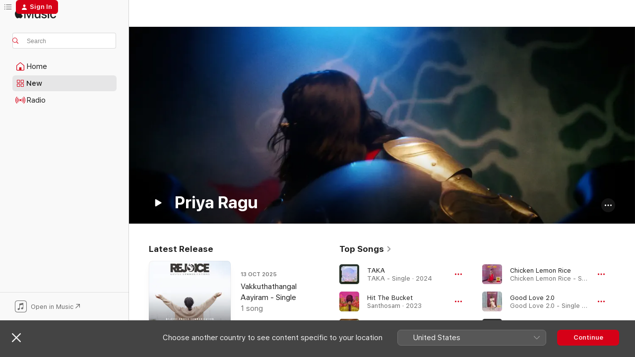

--- FILE ---
content_type: text/html
request_url: https://music.apple.com/in/artist/priya-ragu/300551102
body_size: 32409
content:
<!DOCTYPE html>
<html dir="ltr" lang="en-GB">
    <head>
        <!-- prettier-ignore -->
        <meta charset="utf-8">
        <!-- prettier-ignore -->
        <meta http-equiv="X-UA-Compatible" content="IE=edge">
        <!-- prettier-ignore -->
        <meta
            name="viewport"
            content="width=device-width,initial-scale=1,interactive-widget=resizes-content"
        >
        <!-- prettier-ignore -->
        <meta name="applicable-device" content="pc,mobile">
        <!-- prettier-ignore -->
        <meta name="referrer" content="strict-origin">
        <!-- prettier-ignore -->
        <link
            rel="apple-touch-icon"
            sizes="180x180"
            href="/assets/favicon/favicon-180.png"
        >
        <!-- prettier-ignore -->
        <link
            rel="icon"
            type="image/png"
            sizes="32x32"
            href="/assets/favicon/favicon-32.png"
        >
        <!-- prettier-ignore -->
        <link
            rel="icon"
            type="image/png"
            sizes="16x16"
            href="/assets/favicon/favicon-16.png"
        >
        <!-- prettier-ignore -->
        <link
            rel="mask-icon"
            href="/assets/favicon/favicon.svg"
            color="#fa233b"
        >
        <!-- prettier-ignore -->
        <link rel="manifest" href="/manifest.json">

        <title>‎Priya Ragu - Apple Music</title><!-- HEAD_svelte-1cypuwr_START --><link rel="preconnect" href="//www.apple.com/wss/fonts" crossorigin="anonymous"><link rel="stylesheet" href="//www.apple.com/wss/fonts?families=SF+Pro,v4%7CSF+Pro+Icons,v1&amp;display=swap" type="text/css" referrerpolicy="strict-origin-when-cross-origin"><!-- HEAD_svelte-1cypuwr_END --><!-- HEAD_svelte-eg3hvx_START -->    <meta name="description" content="Listen to music by Priya Ragu on Apple Music. Find top songs and albums by Priya Ragu, including TAKA, Hit The Bucket and more."> <meta name="keywords" content="listen, Priya Ragu, music, songs, R&amp;B/Soul, apple music"> <link rel="canonical" href="https://music.apple.com/in/artist/priya-ragu/300551102">     <meta name="al:ios:app_store_id" content="1108187390"> <meta name="al:ios:app_name" content="Apple Music"> <meta name="apple:content_id" content="300551102"> <meta name="apple:title" content="Priya Ragu"> <meta name="apple:description" content="Listen to music by Priya Ragu on Apple Music. Find top songs and albums by Priya Ragu, including TAKA, Hit The Bucket and more.">   <meta property="og:title" content="Priya Ragu on Apple Music"> <meta property="og:description" content="Listen to music by Priya Ragu on Apple Music."> <meta property="og:site_name" content="Apple Music - Web Player"> <meta property="og:url" content="https://music.apple.com/in/artist/priya-ragu/300551102"> <meta property="og:image" content="https://is1-ssl.mzstatic.com/image/thumb/AMCArtistImages116/v4/07/fb/03/07fb0347-781b-86bf-643a-4632c94dea82/43433972-cb1b-4060-8941-5e0b2ead492e_ami-identity-9df7baf0673f5bba58a43a54d535816c-2023-10-09T09-10-35.119Z_cropped.png/1200x630cw.png"> <meta property="og:image:secure_url" content="https://is1-ssl.mzstatic.com/image/thumb/AMCArtistImages116/v4/07/fb/03/07fb0347-781b-86bf-643a-4632c94dea82/43433972-cb1b-4060-8941-5e0b2ead492e_ami-identity-9df7baf0673f5bba58a43a54d535816c-2023-10-09T09-10-35.119Z_cropped.png/1200x630cw.png"> <meta property="og:image:alt" content="Priya Ragu on Apple Music"> <meta property="og:image:width" content="1200"> <meta property="og:image:height" content="630"> <meta property="og:image:type" content="image/png"> <meta property="og:type" content="music.musician"> <meta property="og:locale" content="en_GB">        <meta name="twitter:title" content="Priya Ragu on Apple Music"> <meta name="twitter:description" content="Listen to music by Priya Ragu on Apple Music."> <meta name="twitter:site" content="@AppleMusic"> <meta name="twitter:image" content="https://is1-ssl.mzstatic.com/image/thumb/AMCArtistImages116/v4/07/fb/03/07fb0347-781b-86bf-643a-4632c94dea82/43433972-cb1b-4060-8941-5e0b2ead492e_ami-identity-9df7baf0673f5bba58a43a54d535816c-2023-10-09T09-10-35.119Z_cropped.png/1200x630cw.png"> <meta name="twitter:image:alt" content="Priya Ragu on Apple Music"> <meta name="twitter:card" content="summary_large_image">       <!-- HTML_TAG_START -->
                <script id=schema:music-group type="application/ld+json">
                    {"@context":"http://schema.org","@type":"MusicGroup","name":"Priya Ragu","description":"Priya Ragu's cosmopolitan pop threads her Sri Lankan Tamil musical heritage through a modern mix of myriad genres and styles that include R&B, hip-hop, and Caribbean and African club sounds. The singer and songwriter first entered the U.K.'s Asian Music Chart Top 40 in 2020 with \"Good Love 2.0,\" her debut commercial single. That and three additional chart entries were featured on her 2021 mixtape for Warner Records, damnshestamil, recorded with her musical partner and brother, Japhna Gold.","image":"https://is1-ssl.mzstatic.com/image/thumb/AMCArtistImages116/v4/07/fb/03/07fb0347-781b-86bf-643a-4632c94dea82/43433972-cb1b-4060-8941-5e0b2ead492e_ami-identity-9df7baf0673f5bba58a43a54d535816c-2023-10-09T09-10-35.119Z_cropped.png/486x486bb.png","genre":["R&B/Soul"],"tracks":[{"@type":"MusicRecording","name":"TAKA","duration":"PT2M54S","url":"https://music.apple.com/in/song/taka/1735625717","offers":{"@type":"Offer","category":"free","price":0},"audio":{"@type":"AudioObject","potentialAction":{"@type":"ListenAction","expectsAcceptanceOf":{"@type":"Offer","category":"free"},"target":{"@type":"EntryPoint","actionPlatform":"https://music.apple.com/in/song/taka/1735625717"}},"name":"TAKA","contentUrl":"https://audio-ssl.itunes.apple.com/itunes-assets/AudioPreview211/v4/1a/f6/1b/1af61b81-056e-b61d-11ed-3964a4cea932/mzaf_13987981813032015731.plus.aac.ep.m4a","duration":"PT2M54S","uploadDate":"2024-03-22","thumbnailUrl":"https://is1-ssl.mzstatic.com/image/thumb/Music211/v4/2e/08/d9/2e08d980-9dc5-12f9-5105-755e8f924b9b/054391281388.jpg/1200x630cw.png"}},{"@type":"MusicRecording","name":"Hit The Bucket","duration":"PT2M55S","url":"https://music.apple.com/in/song/hit-the-bucket/1700455033","offers":{"@type":"Offer","category":"free","price":0},"audio":{"@type":"AudioObject","potentialAction":{"@type":"ListenAction","expectsAcceptanceOf":{"@type":"Offer","category":"free"},"target":{"@type":"EntryPoint","actionPlatform":"https://music.apple.com/in/song/hit-the-bucket/1700455033"}},"name":"Hit The Bucket","contentUrl":"https://audio-ssl.itunes.apple.com/itunes-assets/AudioPreview211/v4/fb/17/5f/fb175f44-a694-b474-f303-3f0534749218/mzaf_3802897254678738430.plus.aac.ep.m4a","duration":"PT2M55S","uploadDate":"2023-07-03","thumbnailUrl":"https://is1-ssl.mzstatic.com/image/thumb/Music116/v4/e4/d3/f5/e4d3f57f-8f7c-bb0e-aa4c-b4bf043370d8/5054197703669.jpg/1200x630cw.png"}},{"@type":"MusicRecording","name":"Bujji Theme (From \"Kalki 2898 AD\")","duration":"PT46S","url":"https://music.apple.com/in/song/bujji-theme-from-kalki-2898-ad/1748573725","offers":{"@type":"Offer","category":"free","price":0},"audio":{"@type":"AudioObject","potentialAction":{"@type":"ListenAction","expectsAcceptanceOf":{"@type":"Offer","category":"free"},"target":{"@type":"EntryPoint","actionPlatform":"https://music.apple.com/in/song/bujji-theme-from-kalki-2898-ad/1748573725"}},"name":"Bujji Theme (From \"Kalki 2898 AD\")","contentUrl":"https://audio-ssl.itunes.apple.com/itunes-assets/AudioPreview221/v4/ac/f8/36/acf8367d-fa54-6e81-a440-e90e3b9abee3/mzaf_14138752670955235197.plus.aac.p.m4a","duration":"PT46S","uploadDate":"2024-05-28","thumbnailUrl":"https://is1-ssl.mzstatic.com/image/thumb/Music211/v4/77/fe/87/77fe8731-b3c3-e810-ecfa-2222bc19a8f4/198588225134.jpg/1200x630cw.png"}},{"@type":"MusicRecording","name":"Chicken Lemon Rice","duration":"PT2M33S","url":"https://music.apple.com/in/song/chicken-lemon-rice/1545620290","offers":{"@type":"Offer","category":"free","price":0},"audio":{"@type":"AudioObject","potentialAction":{"@type":"ListenAction","expectsAcceptanceOf":{"@type":"Offer","category":"free"},"target":{"@type":"EntryPoint","actionPlatform":"https://music.apple.com/in/song/chicken-lemon-rice/1545620290"}},"name":"Chicken Lemon Rice","contentUrl":"https://audio-ssl.itunes.apple.com/itunes-assets/AudioPreview211/v4/2d/e3/92/2de3922d-e556-18ea-c6b7-78fbfeb4e0b8/mzaf_15453859958934914273.plus.aac.ep.m4a","duration":"PT2M33S","uploadDate":"2021-02-05","thumbnailUrl":"https://is1-ssl.mzstatic.com/image/thumb/Music114/v4/31/a1/b6/31a1b6de-78fa-5c94-e372-60a0db36b1de/190295057312.jpg/1200x630cw.png"}},{"@type":"MusicRecording","name":"Good Love 2.0","duration":"PT2M54S","url":"https://music.apple.com/in/song/good-love-2-0/1531498162","offers":{"@type":"Offer","category":"free","price":0},"audio":{"@type":"AudioObject","potentialAction":{"@type":"ListenAction","expectsAcceptanceOf":{"@type":"Offer","category":"free"},"target":{"@type":"EntryPoint","actionPlatform":"https://music.apple.com/in/song/good-love-2-0/1531498162"}},"name":"Good Love 2.0","contentUrl":"https://audio-ssl.itunes.apple.com/itunes-assets/AudioPreview221/v4/39/fd/e6/39fde643-82b7-7856-834c-7af857c19ed8/mzaf_3234564227636838699.plus.aac.ep.m4a","duration":"PT2M54S","uploadDate":"2020-10-01","thumbnailUrl":"https://is1-ssl.mzstatic.com/image/thumb/Music125/v4/63/d6/c1/63d6c13d-b0b0-d215-3d30-72b48e0d3ce6/190295143268.jpg/1200x630cw.png"}},{"@type":"MusicRecording","name":"TAKA (PEEKABOO Remix)","duration":"PT3M8S","url":"https://music.apple.com/in/song/taka-peekaboo-remix/1751689069","offers":{"@type":"Offer","category":"free","price":0},"audio":{"@type":"AudioObject","potentialAction":{"@type":"ListenAction","expectsAcceptanceOf":{"@type":"Offer","category":"free"},"target":{"@type":"EntryPoint","actionPlatform":"https://music.apple.com/in/song/taka-peekaboo-remix/1751689069"}},"name":"TAKA (PEEKABOO Remix)","contentUrl":"https://audio-ssl.itunes.apple.com/itunes-assets/AudioPreview221/v4/10/3a/b7/103ab7ff-8f27-f14a-fd06-3eb369106529/mzaf_1107092016607558398.plus.aac.ep.m4a","duration":"PT3M8S","uploadDate":"2019-11-08","thumbnailUrl":"https://is1-ssl.mzstatic.com/image/thumb/Music211/v4/1d/98/66/1d98666c-330c-80c3-015f-d3b0ebda3572/054391260499.jpg/1200x630cw.png"}},{"@type":"MusicRecording","name":"Vacation","duration":"PT2M29S","url":"https://music.apple.com/in/song/vacation/1700455251","offers":{"@type":"Offer","category":"free","price":0},"audio":{"@type":"AudioObject","potentialAction":{"@type":"ListenAction","expectsAcceptanceOf":{"@type":"Offer","category":"free"},"target":{"@type":"EntryPoint","actionPlatform":"https://music.apple.com/in/song/vacation/1700455251"}},"name":"Vacation","contentUrl":"https://audio-ssl.itunes.apple.com/itunes-assets/AudioPreview211/v4/83/5c/27/835c2710-39c5-227a-982a-4685d83436f6/mzaf_16401422852203425802.plus.aac.p.m4a","duration":"PT2M29S","uploadDate":"2023-08-16","thumbnailUrl":"https://is1-ssl.mzstatic.com/image/thumb/Music116/v4/e4/d3/f5/e4d3f57f-8f7c-bb0e-aa4c-b4bf043370d8/5054197703669.jpg/1200x630cw.png"}},{"@type":"MusicRecording","name":"TAKA (Taiki Nulight Remix)","duration":"PT3M29S","url":"https://music.apple.com/in/song/taka-taiki-nulight-remix/1749961910","offers":{"@type":"Offer","category":"free","price":0},"audio":{"@type":"AudioObject","potentialAction":{"@type":"ListenAction","expectsAcceptanceOf":{"@type":"Offer","category":"free"},"target":{"@type":"EntryPoint","actionPlatform":"https://music.apple.com/in/song/taka-taiki-nulight-remix/1749961910"}},"name":"TAKA (Taiki Nulight Remix)","contentUrl":"https://audio-ssl.itunes.apple.com/itunes-assets/AudioPreview221/v4/1d/b6/ed/1db6ed20-ea63-2188-335c-49826b422c36/mzaf_7838028098775868284.plus.aac.ep.m4a","duration":"PT3M29S","uploadDate":"2024-06-07","thumbnailUrl":"https://is1-ssl.mzstatic.com/image/thumb/Music221/v4/50/c9/a9/50c9a9a8-47c0-966c-aaa4-e955a5eda64d/054391261014.jpg/1200x630cw.png"}},{"@type":"MusicRecording","name":"Kamali","duration":"PT3M12S","url":"https://music.apple.com/in/song/kamali/1574515518","offers":{"@type":"Offer","category":"free","price":0},"audio":{"@type":"AudioObject","potentialAction":{"@type":"ListenAction","expectsAcceptanceOf":{"@type":"Offer","category":"free"},"target":{"@type":"EntryPoint","actionPlatform":"https://music.apple.com/in/song/kamali/1574515518"}},"name":"Kamali","contentUrl":"https://audio-ssl.itunes.apple.com/itunes-assets/AudioPreview211/v4/e5/7d/fe/e57dfea4-2efe-d65b-1fa8-79918a37d995/mzaf_14764573086897281377.plus.aac.ep.m4a","duration":"PT3M12S","uploadDate":"2021-07-08","thumbnailUrl":"https://is1-ssl.mzstatic.com/image/thumb/Music115/v4/bf/5c/f7/bf5cf707-9b04-f5cd-300b-25c7edcf8ee1/190296604706.jpg/1200x630cw.png"}},{"@type":"MusicRecording","name":"Uyire","duration":"PT3M26S","url":"https://music.apple.com/in/song/uyire/1700455274","offers":{"@type":"Offer","category":"free","price":0},"audio":{"@type":"AudioObject","potentialAction":{"@type":"ListenAction","expectsAcceptanceOf":{"@type":"Offer","category":"free"},"target":{"@type":"EntryPoint","actionPlatform":"https://music.apple.com/in/song/uyire/1700455274"}},"name":"Uyire","contentUrl":"https://audio-ssl.itunes.apple.com/itunes-assets/AudioPreview221/v4/9f/28/8d/9f288d8d-c4c2-f793-b875-1913e411b57e/mzaf_7136714484116757018.plus.aac.ep.m4a","duration":"PT3M26S","uploadDate":"2023-07-03","thumbnailUrl":"https://is1-ssl.mzstatic.com/image/thumb/Music116/v4/e4/d3/f5/e4d3f57f-8f7c-bb0e-aa4c-b4bf043370d8/5054197703669.jpg/1200x630cw.png"}},{"@type":"MusicRecording","name":"Lockdown","duration":"PT2M44S","url":"https://music.apple.com/in/song/lockdown/1574515510","offers":{"@type":"Offer","category":"free","price":0},"audio":{"@type":"AudioObject","potentialAction":{"@type":"ListenAction","expectsAcceptanceOf":{"@type":"Offer","category":"free"},"target":{"@type":"EntryPoint","actionPlatform":"https://music.apple.com/in/song/lockdown/1574515510"}},"name":"Lockdown","contentUrl":"https://audio-ssl.itunes.apple.com/itunes-assets/AudioPreview221/v4/28/10/dd/2810dd7e-f309-ed5d-cf03-9e782bccbde3/mzaf_559451979303143950.plus.aac.ep.m4a","duration":"PT2M44S","uploadDate":"2021-09-03","thumbnailUrl":"https://is1-ssl.mzstatic.com/image/thumb/Music115/v4/bf/5c/f7/bf5cf707-9b04-f5cd-300b-25c7edcf8ee1/190296604706.jpg/1200x630cw.png"}},{"@type":"MusicRecording","name":"School Me Like That","duration":"PT2M35S","url":"https://music.apple.com/in/song/school-me-like-that/1700455025","offers":{"@type":"Offer","category":"free","price":0},"audio":{"@type":"AudioObject","potentialAction":{"@type":"ListenAction","expectsAcceptanceOf":{"@type":"Offer","category":"free"},"target":{"@type":"EntryPoint","actionPlatform":"https://music.apple.com/in/song/school-me-like-that/1700455025"}},"name":"School Me Like That","contentUrl":"https://audio-ssl.itunes.apple.com/itunes-assets/AudioPreview211/v4/09/63/9c/09639cad-2c94-df24-2494-120d1fcc26ec/mzaf_13989578645357135333.plus.aac.ep.m4a","duration":"PT2M35S","uploadDate":"2023-07-03","thumbnailUrl":"https://is1-ssl.mzstatic.com/image/thumb/Music116/v4/e4/d3/f5/e4d3f57f-8f7c-bb0e-aa4c-b4bf043370d8/5054197703669.jpg/1200x630cw.png"}},{"@type":"MusicRecording","name":"Illuminous","duration":"PT2M46S","url":"https://music.apple.com/in/song/illuminous/1607863206","offers":{"@type":"Offer","category":"free","price":0},"audio":{"@type":"AudioObject","potentialAction":{"@type":"ListenAction","expectsAcceptanceOf":{"@type":"Offer","category":"free"},"target":{"@type":"EntryPoint","actionPlatform":"https://music.apple.com/in/song/illuminous/1607863206"}},"name":"Illuminous","contentUrl":"https://audio-ssl.itunes.apple.com/itunes-assets/AudioPreview211/v4/20/72/99/2072997d-78a0-7ca2-9fcd-72c59228be9c/mzaf_16915885619044824746.plus.aac.ep.m4a","duration":"PT2M46S","uploadDate":"2022-03-02","thumbnailUrl":"https://is1-ssl.mzstatic.com/image/thumb/Music116/v4/cd/b3/b5/cdb3b559-a48d-457d-4ac6-c57f63bb5447/190296240218.jpg/1200x630cw.png"}},{"@type":"MusicRecording","name":"Black Goose","duration":"PT2M33S","url":"https://music.apple.com/in/song/black-goose/1700455035","offers":{"@type":"Offer","category":"free","price":0},"audio":{"@type":"AudioObject","potentialAction":{"@type":"ListenAction","expectsAcceptanceOf":{"@type":"Offer","category":"free"},"target":{"@type":"EntryPoint","actionPlatform":"https://music.apple.com/in/song/black-goose/1700455035"}},"name":"Black Goose","contentUrl":"https://audio-ssl.itunes.apple.com/itunes-assets/AudioPreview221/v4/b3/d6/1a/b3d61a11-24ef-1667-910f-c16331ad67d5/mzaf_6178499711582667649.plus.aac.ep.m4a","duration":"PT2M33S","uploadDate":"2023-07-03","thumbnailUrl":"https://is1-ssl.mzstatic.com/image/thumb/Music116/v4/e4/d3/f5/e4d3f57f-8f7c-bb0e-aa4c-b4bf043370d8/5054197703669.jpg/1200x630cw.png"}},{"@type":"MusicRecording","name":"Deli","duration":"PT3M37S","url":"https://music.apple.com/in/song/deli/1574515515","offers":{"@type":"Offer","category":"free","price":0},"audio":{"@type":"AudioObject","potentialAction":{"@type":"ListenAction","expectsAcceptanceOf":{"@type":"Offer","category":"free"},"target":{"@type":"EntryPoint","actionPlatform":"https://music.apple.com/in/song/deli/1574515515"}},"name":"Deli","contentUrl":"https://audio-ssl.itunes.apple.com/itunes-assets/AudioPreview221/v4/b9/f0/d8/b9f0d894-d17c-2f2d-c558-d138ab8fa637/mzaf_17930912681071977115.plus.aac.ep.m4a","duration":"PT3M37S","uploadDate":"2021-09-03","thumbnailUrl":"https://is1-ssl.mzstatic.com/image/thumb/Music115/v4/bf/5c/f7/bf5cf707-9b04-f5cd-300b-25c7edcf8ee1/190296604706.jpg/1200x630cw.png"}},{"@type":"MusicRecording","name":"Easy","duration":"PT2M26S","url":"https://music.apple.com/in/song/easy/1700455255","offers":{"@type":"Offer","category":"free","price":0},"audio":{"@type":"AudioObject","potentialAction":{"@type":"ListenAction","expectsAcceptanceOf":{"@type":"Offer","category":"free"},"target":{"@type":"EntryPoint","actionPlatform":"https://music.apple.com/in/song/easy/1700455255"}},"name":"Easy","contentUrl":"https://audio-ssl.itunes.apple.com/itunes-assets/AudioPreview221/v4/6f/09/28/6f09280b-6027-a242-0aab-db0ffaee716d/mzaf_17672190269246816971.plus.aac.p.m4a","duration":"PT2M26S","uploadDate":"2023-07-03","thumbnailUrl":"https://is1-ssl.mzstatic.com/image/thumb/Music116/v4/e4/d3/f5/e4d3f57f-8f7c-bb0e-aa4c-b4bf043370d8/5054197703669.jpg/1200x630cw.png"}},{"@type":"MusicRecording","name":"One Way Ticket","duration":"PT2M57S","url":"https://music.apple.com/in/song/one-way-ticket/1700455029","offers":{"@type":"Offer","category":"free","price":0},"audio":{"@type":"AudioObject","potentialAction":{"@type":"ListenAction","expectsAcceptanceOf":{"@type":"Offer","category":"free"},"target":{"@type":"EntryPoint","actionPlatform":"https://music.apple.com/in/song/one-way-ticket/1700455029"}},"name":"One Way Ticket","contentUrl":"https://audio-ssl.itunes.apple.com/itunes-assets/AudioPreview221/v4/dd/ff/70/ddff7066-bf5a-d687-62d0-701e8de9ee86/mzaf_5914381905939775295.plus.aac.ep.m4a","duration":"PT2M57S","uploadDate":"2023-07-03","thumbnailUrl":"https://is1-ssl.mzstatic.com/image/thumb/Music116/v4/e4/d3/f5/e4d3f57f-8f7c-bb0e-aa4c-b4bf043370d8/5054197703669.jpg/1200x630cw.png"}},{"@type":"MusicRecording","name":"Ammama's Note","duration":"PT18S","url":"https://music.apple.com/in/song/ammamas-note/1700455018","offers":{"@type":"Offer","category":"free","price":0},"audio":{"@type":"AudioObject","potentialAction":{"@type":"ListenAction","expectsAcceptanceOf":{"@type":"Offer","category":"free"},"target":{"@type":"EntryPoint","actionPlatform":"https://music.apple.com/in/song/ammamas-note/1700455018"}},"name":"Ammama's Note","contentUrl":"https://audio-ssl.itunes.apple.com/itunes-assets/AudioPreview221/v4/53/30/c9/5330c9f6-6dd4-45ab-9d64-04f09d20194b/mzaf_5833185585702255584.plus.aac.p.m4a","duration":"PT18S","uploadDate":"2023-07-03","thumbnailUrl":"https://is1-ssl.mzstatic.com/image/thumb/Music116/v4/e4/d3/f5/e4d3f57f-8f7c-bb0e-aa4c-b4bf043370d8/5054197703669.jpg/1200x630cw.png"}},{"@type":"MusicRecording","name":"Goodbye My Love (feat. Priya Ragu)","duration":"PT3M14S","url":"https://music.apple.com/in/song/goodbye-my-love-feat-priya-ragu/1555318672","offers":{"@type":"Offer","category":"free","price":0},"audio":{"@type":"AudioObject","potentialAction":{"@type":"ListenAction","expectsAcceptanceOf":{"@type":"Offer","category":"free"},"target":{"@type":"EntryPoint","actionPlatform":"https://music.apple.com/in/song/goodbye-my-love-feat-priya-ragu/1555318672"}},"name":"Goodbye My Love (feat. Priya Ragu)","contentUrl":"https://audio-ssl.itunes.apple.com/itunes-assets/AudioPreview211/v4/5e/7a/41/5e7a418c-d3f4-3e18-1123-e21378741246/mzaf_6179192947071734341.plus.aac.ep.m4a","duration":"PT3M14S","uploadDate":"2021-08-13","thumbnailUrl":"https://is1-ssl.mzstatic.com/image/thumb/Music115/v4/1a/ef/f5/1aeff531-e697-3c07-7eaf-d209563888ad/5056167160984_1.jpg/1200x630cw.png"}},{"@type":"MusicRecording","name":"Anything","duration":"PT4M7S","url":"https://music.apple.com/in/song/anything/1574515513","offers":{"@type":"Offer","category":"free","price":0},"audio":{"@type":"AudioObject","potentialAction":{"@type":"ListenAction","expectsAcceptanceOf":{"@type":"Offer","category":"free"},"target":{"@type":"EntryPoint","actionPlatform":"https://music.apple.com/in/song/anything/1574515513"}},"name":"Anything","contentUrl":"https://audio-ssl.itunes.apple.com/itunes-assets/AudioPreview211/v4/44/4c/de/444cde13-2d17-0371-93a8-ab21f803c13c/mzaf_9630529377035931590.plus.aac.ep.m4a","duration":"PT4M7S","uploadDate":"2021-09-03","thumbnailUrl":"https://is1-ssl.mzstatic.com/image/thumb/Music115/v4/bf/5c/f7/bf5cf707-9b04-f5cd-300b-25c7edcf8ee1/190296604706.jpg/1200x630cw.png"}},{"@type":"MusicRecording","name":"Vakkuthathangal Aayiram","duration":"PT4M44S","url":"https://music.apple.com/in/song/vakkuthathangal-aayiram/1845816029","offers":{"@type":"Offer","category":"free","price":0},"audio":{"@type":"AudioObject","potentialAction":{"@type":"ListenAction","expectsAcceptanceOf":{"@type":"Offer","category":"free"},"target":{"@type":"EntryPoint","actionPlatform":"https://music.apple.com/in/song/vakkuthathangal-aayiram/1845816029"}},"name":"Vakkuthathangal Aayiram","contentUrl":"https://audio-ssl.itunes.apple.com/itunes-assets/AudioPreview221/v4/a4/7f/2f/a47f2fed-8025-9284-fdd3-666b94f34a96/mzaf_13624471497901188489.plus.aac.ep.m4a","duration":"PT4M44S","uploadDate":"2025-10-13","thumbnailUrl":"https://is1-ssl.mzstatic.com/image/thumb/Music211/v4/47/11/d9/4711d953-04ff-d36f-69ef-4ad7b17214c7/5026854116112.jpg/1200x630cw.png"}},{"@type":"MusicRecording","name":"Black Goose / Let Me Breathe - A COLORS SHOW","duration":"PT4M23S","url":"https://music.apple.com/in/song/black-goose-let-me-breathe-a-colors-show/1708262043","offers":{"@type":"Offer","category":"free","price":0},"audio":{"@type":"AudioObject","potentialAction":{"@type":"ListenAction","expectsAcceptanceOf":{"@type":"Offer","category":"free"},"target":{"@type":"EntryPoint","actionPlatform":"https://music.apple.com/in/song/black-goose-let-me-breathe-a-colors-show/1708262043"}},"name":"Black Goose / Let Me Breathe - A COLORS SHOW","contentUrl":"https://audio-ssl.itunes.apple.com/itunes-assets/AudioPreview116/v4/83/65/95/836595ea-5357-17c5-593f-f28a98c574d3/mzaf_3339443576899731736.plus.aac.ep.m4a","duration":"PT4M23S","uploadDate":"2023-10-05","thumbnailUrl":"https://is1-ssl.mzstatic.com/image/thumb/Music116/v4/e8/83/50/e88350db-144f-318c-2bb0-e414a9e61860/5054197824968.jpg/1200x630cw.png"}},{"@type":"MusicRecording","name":"Mani Osai","duration":"PT4M34S","url":"https://music.apple.com/in/song/mani-osai/1700455540","offers":{"@type":"Offer","category":"free","price":0},"audio":{"@type":"AudioObject","potentialAction":{"@type":"ListenAction","expectsAcceptanceOf":{"@type":"Offer","category":"free"},"target":{"@type":"EntryPoint","actionPlatform":"https://music.apple.com/in/song/mani-osai/1700455540"}},"name":"Mani Osai","contentUrl":"https://audio-ssl.itunes.apple.com/itunes-assets/AudioPreview211/v4/bd/41/dd/bd41dd91-65c9-23f9-04a6-5414666b4fc4/mzaf_850227667124115055.plus.aac.ep.m4a","duration":"PT4M34S","uploadDate":"2023-07-03","thumbnailUrl":"https://is1-ssl.mzstatic.com/image/thumb/Music116/v4/e4/d3/f5/e4d3f57f-8f7c-bb0e-aa4c-b4bf043370d8/5054197703669.jpg/1200x630cw.png"}},{"@type":"MusicRecording","name":"Lovely Day","duration":"PT2M58S","url":"https://music.apple.com/in/song/lovely-day/1700455538","offers":{"@type":"Offer","category":"free","price":0},"audio":{"@type":"AudioObject","potentialAction":{"@type":"ListenAction","expectsAcceptanceOf":{"@type":"Offer","category":"free"},"target":{"@type":"EntryPoint","actionPlatform":"https://music.apple.com/in/song/lovely-day/1700455538"}},"name":"Lovely Day","contentUrl":"https://audio-ssl.itunes.apple.com/itunes-assets/AudioPreview221/v4/54/89/18/5489183d-432d-f3a7-5aa1-516fbb4188fd/mzaf_11936764290737855394.plus.aac.ep.m4a","duration":"PT2M58S","uploadDate":"2023-07-03","thumbnailUrl":"https://is1-ssl.mzstatic.com/image/thumb/Music116/v4/e4/d3/f5/e4d3f57f-8f7c-bb0e-aa4c-b4bf043370d8/5054197703669.jpg/1200x630cw.png"}}],"albums":[{"@type":"MusicAlbum","image":"https://is1-ssl.mzstatic.com/image/thumb/Music116/v4/e4/d3/f5/e4d3f57f-8f7c-bb0e-aa4c-b4bf043370d8/5054197703669.jpg/486x486bb.png","url":"https://music.apple.com/in/album/santhosam/1700455009","name":"Santhosam","byArtist":{"@type":"MusicGroup","url":"https://music.apple.com/in/artist/priya-ragu/300551102","name":"Priya Ragu"}},{"@type":"MusicAlbum","image":"https://is1-ssl.mzstatic.com/image/thumb/Music115/v4/bf/5c/f7/bf5cf707-9b04-f5cd-300b-25c7edcf8ee1/190296604706.jpg/486x486bb.png","url":"https://music.apple.com/in/album/damnshestamil/1574515294","name":"damnshestamil","byArtist":{"@type":"MusicGroup","url":"https://music.apple.com/in/artist/priya-ragu/300551102","name":"Priya Ragu"}}],"url":"https://music.apple.com/in/artist/priya-ragu/300551102","potentialAction":{"@type":"ListenAction","expectsAcceptanceOf":{"@type":"Offer","category":"free"},"target":{"@type":"EntryPoint","actionPlatform":"https://music.apple.com/in/artist/priya-ragu/300551102"}}}
                </script>
                <!-- HTML_TAG_END -->    <!-- HEAD_svelte-eg3hvx_END -->
      <script type="module" crossorigin src="/assets/index~8a6f659a1b.js"></script>
      <link rel="stylesheet" href="/assets/index~99bed3cf08.css">
      <script type="module">import.meta.url;import("_").catch(()=>1);async function* g(){};window.__vite_is_modern_browser=true;</script>
      <script type="module">!function(){if(window.__vite_is_modern_browser)return;console.warn("vite: loading legacy chunks, syntax error above and the same error below should be ignored");var e=document.getElementById("vite-legacy-polyfill"),n=document.createElement("script");n.src=e.src,n.onload=function(){System.import(document.getElementById('vite-legacy-entry').getAttribute('data-src'))},document.body.appendChild(n)}();</script>
    </head>
    <body>
        <script src="/assets/focus-visible/focus-visible.min.js"></script>
        
        <script
            async
            src="/includes/js-cdn/musickit/v3/amp/musickit.js"
        ></script>
        <script
            type="module"
            async
            src="/includes/js-cdn/musickit/v3/components/musickit-components/musickit-components.esm.js"
        ></script>
        <script
            nomodule
            async
            src="/includes/js-cdn/musickit/v3/components/musickit-components/musickit-components.js"
        ></script>
        <svg style="display: none" xmlns="http://www.w3.org/2000/svg">
            <symbol id="play-circle-fill" viewBox="0 0 60 60">
                <path
                    class="icon-circle-fill__circle"
                    fill="var(--iconCircleFillBG, transparent)"
                    d="M30 60c16.411 0 30-13.617 30-30C60 13.588 46.382 0 29.971 0 13.588 0 .001 13.588.001 30c0 16.383 13.617 30 30 30Z"
                />
                <path
                    fill="var(--iconFillArrow, var(--keyColor, black))"
                    d="M24.411 41.853c-1.41.853-3.028.177-3.028-1.294V19.47c0-1.44 1.735-2.058 3.028-1.294l17.265 10.235a1.89 1.89 0 0 1 0 3.265L24.411 41.853Z"
                />
            </symbol>
        </svg>
        <div class="body-container">
              <div class="app-container svelte-t3vj1e" data-testid="app-container">   <div class="header svelte-rjjbqs" data-testid="header"><nav data-testid="navigation" class="navigation svelte-13li0vp"><div class="navigation__header svelte-13li0vp"><div data-testid="logo" class="logo svelte-1o7dz8w"> <a aria-label="Apple Music" role="img" href="https://music.apple.com/in/home" class="svelte-1o7dz8w"><svg height="20" viewBox="0 0 83 20" width="83" xmlns="http://www.w3.org/2000/svg" class="logo" aria-hidden="true"><path d="M34.752 19.746V6.243h-.088l-5.433 13.503h-2.074L21.711 6.243h-.087v13.503h-2.548V1.399h3.235l5.833 14.621h.1l5.82-14.62h3.248v18.347h-2.56zm16.649 0h-2.586v-2.263h-.062c-.725 1.602-2.061 2.504-4.072 2.504-2.86 0-4.61-1.894-4.61-4.958V6.37h2.698v8.125c0 2.034.95 3.127 2.81 3.127 1.95 0 3.124-1.373 3.124-3.458V6.37H51.4v13.376zm7.394-13.618c3.06 0 5.046 1.73 5.134 4.196h-2.536c-.15-1.296-1.087-2.11-2.598-2.11-1.462 0-2.436.724-2.436 1.793 0 .839.6 1.41 2.023 1.741l2.136.496c2.686.636 3.71 1.704 3.71 3.636 0 2.442-2.236 4.12-5.333 4.12-3.285 0-5.26-1.64-5.509-4.183h2.673c.25 1.398 1.187 2.085 2.836 2.085 1.623 0 2.623-.687 2.623-1.78 0-.865-.487-1.373-1.924-1.704l-2.136-.508c-2.498-.585-3.735-1.806-3.735-3.75 0-2.391 2.049-4.032 5.072-4.032zM66.1 2.836c0-.878.7-1.577 1.561-1.577.862 0 1.55.7 1.55 1.577 0 .864-.688 1.576-1.55 1.576a1.573 1.573 0 0 1-1.56-1.576zm.212 3.534h2.698v13.376h-2.698zm14.089 4.603c-.275-1.424-1.324-2.556-3.085-2.556-2.086 0-3.46 1.767-3.46 4.64 0 2.938 1.386 4.642 3.485 4.642 1.66 0 2.748-.928 3.06-2.48H83C82.713 18.067 80.477 20 77.317 20c-3.76 0-6.208-2.62-6.208-6.942 0-4.247 2.448-6.93 6.183-6.93 3.385 0 5.446 2.213 5.683 4.845h-2.573zM10.824 3.189c-.698.834-1.805 1.496-2.913 1.398-.145-1.128.41-2.33 1.036-3.065C9.644.662 10.848.05 11.835 0c.121 1.178-.336 2.33-1.01 3.19zm.999 1.619c.624.049 2.425.244 3.578 1.98-.096.074-2.137 1.272-2.113 3.79.024 3.01 2.593 4.012 2.617 4.037-.024.074-.407 1.419-1.344 2.812-.817 1.224-1.657 2.422-3.002 2.447-1.297.024-1.73-.783-3.218-.783-1.489 0-1.97.758-3.194.807-1.297.048-2.28-1.297-3.097-2.52C.368 14.908-.904 10.408.825 7.375c.84-1.516 2.377-2.47 4.034-2.495 1.273-.023 2.45.857 3.218.857.769 0 2.137-1.027 3.746-.93z"></path></svg></a>   </div> <div class="search-input-wrapper svelte-nrtdem" data-testid="search-input"><div data-testid="amp-search-input" aria-controls="search-suggestions" aria-expanded="false" aria-haspopup="listbox" aria-owns="search-suggestions" class="search-input-container svelte-rg26q6" tabindex="-1" role=""><div class="flex-container svelte-rg26q6"><form id="search-input-form" class="svelte-rg26q6"><svg height="16" width="16" viewBox="0 0 16 16" class="search-svg" aria-hidden="true"><path d="M11.87 10.835c.018.015.035.03.051.047l3.864 3.863a.735.735 0 1 1-1.04 1.04l-3.863-3.864a.744.744 0 0 1-.047-.051 6.667 6.667 0 1 1 1.035-1.035zM6.667 12a5.333 5.333 0 1 0 0-10.667 5.333 5.333 0 0 0 0 10.667z"></path></svg> <input aria-autocomplete="list" aria-multiline="false" aria-controls="search-suggestions" aria-label="Search" placeholder="Search" spellcheck="false" autocomplete="off" autocorrect="off" autocapitalize="off" type="text" inputmode="search" class="search-input__text-field svelte-rg26q6" data-testid="search-input__text-field"></form> </div> <div data-testid="search-scope-bar"></div>   </div> </div></div> <div data-testid="navigation-content" class="navigation__content svelte-13li0vp" id="navigation" aria-hidden="false"><div class="navigation__scrollable-container svelte-13li0vp"><div data-testid="navigation-items-primary" class="navigation-items navigation-items--primary svelte-ng61m8"> <ul class="navigation-items__list svelte-ng61m8">  <li class="navigation-item navigation-item__home svelte-1a5yt87" aria-selected="false" data-testid="navigation-item"> <a href="https://music.apple.com/in/home" class="navigation-item__link svelte-1a5yt87" role="button" data-testid="home" aria-pressed="false"><div class="navigation-item__content svelte-zhx7t9"> <span class="navigation-item__icon svelte-zhx7t9"> <svg width="24" height="24" viewBox="0 0 24 24" xmlns="http://www.w3.org/2000/svg" aria-hidden="true"><path d="M5.93 20.16a1.94 1.94 0 0 1-1.43-.502c-.334-.335-.502-.794-.502-1.393v-7.142c0-.362.062-.688.177-.953.123-.264.326-.529.6-.75l6.145-5.157c.176-.141.344-.247.52-.318.176-.07.362-.105.564-.105.194 0 .388.035.565.105.176.07.352.177.52.318l6.146 5.158c.273.23.467.476.59.75.124.264.177.59.177.96v7.134c0 .59-.159 1.058-.503 1.393-.335.335-.811.503-1.428.503H5.929Zm12.14-1.172c.221 0 .406-.07.547-.212a.688.688 0 0 0 .22-.511v-7.142c0-.177-.026-.344-.087-.459a.97.97 0 0 0-.265-.353l-6.154-5.149a.756.756 0 0 0-.177-.115.37.37 0 0 0-.15-.035.37.37 0 0 0-.158.035l-.177.115-6.145 5.15a.982.982 0 0 0-.274.352 1.13 1.13 0 0 0-.088.468v7.133c0 .203.08.379.23.511a.744.744 0 0 0 .546.212h12.133Zm-8.323-4.7c0-.176.062-.326.177-.432a.6.6 0 0 1 .423-.159h3.315c.176 0 .326.053.432.16s.159.255.159.431v4.973H9.756v-4.973Z"></path></svg> </span> <span class="navigation-item__label svelte-zhx7t9"> Home </span> </div></a>  </li>  <li class="navigation-item navigation-item__new svelte-1a5yt87" aria-selected="false" data-testid="navigation-item"> <a href="https://music.apple.com/in/new" class="navigation-item__link svelte-1a5yt87" role="button" data-testid="new" aria-pressed="false"><div class="navigation-item__content svelte-zhx7t9"> <span class="navigation-item__icon svelte-zhx7t9"> <svg height="24" viewBox="0 0 24 24" width="24" aria-hidden="true"><path d="M9.92 11.354c.966 0 1.453-.487 1.453-1.49v-3.4c0-1.004-.487-1.483-1.453-1.483H6.452C5.487 4.981 5 5.46 5 6.464v3.4c0 1.003.487 1.49 1.452 1.49zm7.628 0c.965 0 1.452-.487 1.452-1.49v-3.4c0-1.004-.487-1.483-1.452-1.483h-3.46c-.974 0-1.46.479-1.46 1.483v3.4c0 1.003.486 1.49 1.46 1.49zm-7.65-1.073h-3.43c-.266 0-.396-.137-.396-.418v-3.4c0-.273.13-.41.396-.41h3.43c.265 0 .402.137.402.41v3.4c0 .281-.137.418-.403.418zm7.634 0h-3.43c-.273 0-.402-.137-.402-.418v-3.4c0-.273.129-.41.403-.41h3.43c.265 0 .395.137.395.41v3.4c0 .281-.13.418-.396.418zm-7.612 8.7c.966 0 1.453-.48 1.453-1.483v-3.407c0-.996-.487-1.483-1.453-1.483H6.452c-.965 0-1.452.487-1.452 1.483v3.407c0 1.004.487 1.483 1.452 1.483zm7.628 0c.965 0 1.452-.48 1.452-1.483v-3.407c0-.996-.487-1.483-1.452-1.483h-3.46c-.974 0-1.46.487-1.46 1.483v3.407c0 1.004.486 1.483 1.46 1.483zm-7.65-1.072h-3.43c-.266 0-.396-.137-.396-.41v-3.4c0-.282.13-.418.396-.418h3.43c.265 0 .402.136.402.418v3.4c0 .273-.137.41-.403.41zm7.634 0h-3.43c-.273 0-.402-.137-.402-.41v-3.4c0-.282.129-.418.403-.418h3.43c.265 0 .395.136.395.418v3.4c0 .273-.13.41-.396.41z" fill-opacity=".95"></path></svg> </span> <span class="navigation-item__label svelte-zhx7t9"> New </span> </div></a>  </li>  <li class="navigation-item navigation-item__radio svelte-1a5yt87" aria-selected="false" data-testid="navigation-item"> <a href="https://music.apple.com/in/radio" class="navigation-item__link svelte-1a5yt87" role="button" data-testid="radio" aria-pressed="false"><div class="navigation-item__content svelte-zhx7t9"> <span class="navigation-item__icon svelte-zhx7t9"> <svg width="24" height="24" viewBox="0 0 24 24" xmlns="http://www.w3.org/2000/svg" aria-hidden="true"><path d="M19.359 18.57C21.033 16.818 22 14.461 22 11.89s-.967-4.93-2.641-6.68c-.276-.292-.653-.26-.868-.023-.222.246-.176.591.085.868 1.466 1.535 2.272 3.593 2.272 5.835 0 2.241-.806 4.3-2.272 5.835-.261.268-.307.621-.085.86.215.245.592.276.868-.016zm-13.85.014c.222-.238.176-.59-.085-.86-1.474-1.535-2.272-3.593-2.272-5.834 0-2.242.798-4.3 2.272-5.835.261-.277.307-.622.085-.868-.215-.238-.592-.269-.868.023C2.967 6.96 2 9.318 2 11.89s.967 4.929 2.641 6.68c.276.29.653.26.868.014zm1.957-1.873c.223-.253.162-.583-.1-.867-.951-1.068-1.473-2.45-1.473-3.954 0-1.505.522-2.887 1.474-3.954.26-.284.322-.614.1-.876-.23-.26-.622-.26-.891.039-1.175 1.274-1.827 2.963-1.827 4.79 0 1.82.652 3.517 1.827 4.784.269.3.66.307.89.038zm9.958-.038c1.175-1.267 1.827-2.964 1.827-4.783 0-1.828-.652-3.517-1.827-4.791-.269-.3-.66-.3-.89-.039-.23.262-.162.592.092.876.96 1.067 1.481 2.449 1.481 3.954 0 1.504-.522 2.886-1.481 3.954-.254.284-.323.614-.092.867.23.269.621.261.89-.038zm-8.061-1.966c.23-.26.13-.568-.092-.883-.415-.522-.63-1.197-.63-1.934 0-.737.215-1.413.63-1.943.222-.307.322-.614.092-.875s-.653-.261-.906.054a4.385 4.385 0 0 0-.968 2.764 4.38 4.38 0 0 0 .968 2.756c.253.322.675.322.906.061zm6.18-.061a4.38 4.38 0 0 0 .968-2.756 4.385 4.385 0 0 0-.968-2.764c-.253-.315-.675-.315-.906-.054-.23.261-.138.568.092.875.415.53.63 1.206.63 1.943 0 .737-.215 1.412-.63 1.934-.23.315-.322.622-.092.883s.653.261.906-.061zm-3.547-.967c.96 0 1.789-.814 1.789-1.797s-.83-1.789-1.789-1.789c-.96 0-1.781.806-1.781 1.789 0 .983.821 1.797 1.781 1.797z"></path></svg> </span> <span class="navigation-item__label svelte-zhx7t9"> Radio </span> </div></a>  </li>  <li class="navigation-item navigation-item__search svelte-1a5yt87" aria-selected="false" data-testid="navigation-item"> <a href="https://music.apple.com/in/search" class="navigation-item__link svelte-1a5yt87" role="button" data-testid="search" aria-pressed="false"><div class="navigation-item__content svelte-zhx7t9"> <span class="navigation-item__icon svelte-zhx7t9"> <svg height="24" viewBox="0 0 24 24" width="24" aria-hidden="true"><path d="M17.979 18.553c.476 0 .813-.366.813-.835a.807.807 0 0 0-.235-.586l-3.45-3.457a5.61 5.61 0 0 0 1.158-3.413c0-3.098-2.535-5.633-5.633-5.633C7.542 4.63 5 7.156 5 10.262c0 3.098 2.534 5.632 5.632 5.632a5.614 5.614 0 0 0 3.274-1.055l3.472 3.472a.835.835 0 0 0 .6.242zm-7.347-3.875c-2.417 0-4.416-2-4.416-4.416 0-2.417 2-4.417 4.416-4.417 2.417 0 4.417 2 4.417 4.417s-2 4.416-4.417 4.416z" fill-opacity=".95"></path></svg> </span> <span class="navigation-item__label svelte-zhx7t9"> Search </span> </div></a>  </li></ul> </div>   </div> <div class="navigation__native-cta"><div slot="native-cta"><div data-testid="native-cta" class="native-cta svelte-6xh86f  native-cta--authenticated"><button class="native-cta__button svelte-6xh86f" data-testid="native-cta-button"><span class="native-cta__app-icon svelte-6xh86f"><svg width="24" height="24" xmlns="http://www.w3.org/2000/svg" xml:space="preserve" style="fill-rule:evenodd;clip-rule:evenodd;stroke-linejoin:round;stroke-miterlimit:2" viewBox="0 0 24 24" slot="app-icon" aria-hidden="true"><path d="M22.567 1.496C21.448.393 19.956.045 17.293.045H6.566c-2.508 0-4.028.376-5.12 1.465C.344 2.601 0 4.09 0 6.611v10.727c0 2.695.33 4.18 1.432 5.257 1.106 1.103 2.595 1.45 5.275 1.45h10.586c2.663 0 4.169-.347 5.274-1.45C23.656 21.504 24 20.033 24 17.338V6.752c0-2.694-.344-4.179-1.433-5.256Zm.411 4.9v11.299c0 1.898-.338 3.286-1.188 4.137-.851.864-2.256 1.191-4.141 1.191H6.35c-1.884 0-3.303-.341-4.154-1.191-.85-.851-1.174-2.239-1.174-4.137V6.54c0-2.014.324-3.445 1.16-4.295.851-.864 2.312-1.177 4.313-1.177h11.154c1.885 0 3.29.341 4.141 1.191.864.85 1.188 2.239 1.188 4.137Z" style="fill-rule:nonzero"></path><path d="M7.413 19.255c.987 0 2.48-.728 2.48-2.672v-6.385c0-.35.063-.428.378-.494l5.298-1.095c.351-.067.534.025.534.333l.035 4.286c0 .337-.182.586-.53.652l-1.014.228c-1.361.3-2.007.923-2.007 1.937 0 1.017.79 1.748 1.926 1.748.986 0 2.444-.679 2.444-2.64V5.654c0-.636-.279-.821-1.016-.66L9.646 6.298c-.448.091-.674.329-.674.699l.035 7.697c0 .336-.148.546-.446.613l-1.067.21c-1.329.266-1.986.93-1.986 1.993 0 1.017.786 1.745 1.905 1.745Z" style="fill-rule:nonzero"></path></svg></span> <span class="native-cta__label svelte-6xh86f">Open in Music</span> <span class="native-cta__arrow svelte-6xh86f"><svg height="16" width="16" viewBox="0 0 16 16" class="native-cta-action" aria-hidden="true"><path d="M1.559 16 13.795 3.764v8.962H16V0H3.274v2.205h8.962L0 14.441 1.559 16z"></path></svg></span></button> </div>  </div></div></div> </nav> </div>  <div class="player-bar player-bar__floating-player svelte-1rr9v04" data-testid="player-bar" aria-label="Music controls" aria-hidden="false">   </div>   <div id="scrollable-page" class="scrollable-page svelte-mt0bfj" data-main-content data-testid="main-section" aria-hidden="false"><main data-testid="main" class="svelte-bzjlhs"><div class="content-container svelte-bzjlhs" data-testid="content-container"><div class="search-input-wrapper svelte-nrtdem" data-testid="search-input"><div data-testid="amp-search-input" aria-controls="search-suggestions" aria-expanded="false" aria-haspopup="listbox" aria-owns="search-suggestions" class="search-input-container svelte-rg26q6" tabindex="-1" role=""><div class="flex-container svelte-rg26q6"><form id="search-input-form" class="svelte-rg26q6"><svg height="16" width="16" viewBox="0 0 16 16" class="search-svg" aria-hidden="true"><path d="M11.87 10.835c.018.015.035.03.051.047l3.864 3.863a.735.735 0 1 1-1.04 1.04l-3.863-3.864a.744.744 0 0 1-.047-.051 6.667 6.667 0 1 1 1.035-1.035zM6.667 12a5.333 5.333 0 1 0 0-10.667 5.333 5.333 0 0 0 0 10.667z"></path></svg> <input value="" aria-autocomplete="list" aria-multiline="false" aria-controls="search-suggestions" aria-label="Search" placeholder="Search" spellcheck="false" autocomplete="off" autocorrect="off" autocapitalize="off" type="text" inputmode="search" class="search-input__text-field svelte-rg26q6" data-testid="search-input__text-field"></form> </div> <div data-testid="search-scope-bar"> </div>   </div> </div>      <div class="section svelte-wa5vzl" data-testid="section-container" aria-label="Featured"> <div class="section-content svelte-wa5vzl" data-testid="section-content"> <div data-testid="artist-detail-header" class="artist-header svelte-1xfsgte artist-header--fixed artist-header--video" style=""><div class="artwork-container svelte-r6ug84"><div data-testid="artwork-component" class="artwork-component artwork-component--aspect-ratio artwork-component--orientation-landscape svelte-uduhys        artwork-component--has-borders" style="
            --artwork-bg-color: #020406;
            --aspect-ratio: 1.7777777777777777;
            --placeholder-bg-color: #020406;
       ">   <picture class="svelte-uduhys"><source sizes="1200px" srcset="https://is1-ssl.mzstatic.com/image/thumb/Video116/v4/bf/6d/e4/bf6de412-7529-4e57-de4e-81a4aecab4bc/Jobaf6afff3-e005-4fed-97fe-b957666e3a27-129598019-PreviewImage_preview_image_nonvideo_sdr-Time1646870205550.png/1200x675mv.webp 1200w,https://is1-ssl.mzstatic.com/image/thumb/Video116/v4/bf/6d/e4/bf6de412-7529-4e57-de4e-81a4aecab4bc/Jobaf6afff3-e005-4fed-97fe-b957666e3a27-129598019-PreviewImage_preview_image_nonvideo_sdr-Time1646870205550.png/2400x1350mv.webp 2400w" type="image/webp"> <source sizes="1200px" srcset="https://is1-ssl.mzstatic.com/image/thumb/Video116/v4/bf/6d/e4/bf6de412-7529-4e57-de4e-81a4aecab4bc/Jobaf6afff3-e005-4fed-97fe-b957666e3a27-129598019-PreviewImage_preview_image_nonvideo_sdr-Time1646870205550.png/1200x675mv-60.jpg 1200w,https://is1-ssl.mzstatic.com/image/thumb/Video116/v4/bf/6d/e4/bf6de412-7529-4e57-de4e-81a4aecab4bc/Jobaf6afff3-e005-4fed-97fe-b957666e3a27-129598019-PreviewImage_preview_image_nonvideo_sdr-Time1646870205550.png/2400x1350mv-60.jpg 2400w" type="image/jpeg"> <img alt="Priya Ragu" class="artwork-component__contents artwork-component__image svelte-uduhys" loading="lazy" src="/assets/artwork/1x1.gif" role="presentation" decoding="async" width="1200" height="675" fetchpriority="auto" style="opacity: 1;"></picture> </div> <div data-testid="video-artwork" class="video-artwork__container svelte-r6ug84"><amp-ambient-video class="editorial-video svelte-k5wvu3 editorial-video--cover" src="https://mvod.itunes.apple.com/itunes-assets/HLSMusic126/v4/83/3d/d7/833dd7a8-7a44-ffdd-f1ef-bd51e0f76f39/P398000957_default.m3u8" playing="false" data-playing="false" data-testid="ambient-video-player" aria-hidden="true"></amp-ambient-video></div></div> <div class="artist-header__name-container svelte-1xfsgte"> <h1 data-testid="artist-header-name" class="artist-header__name svelte-1xfsgte">Priya Ragu</h1>  <span class="artist-header__play-button svelte-1xfsgte"><button aria-label="Play" class="play-button svelte-19j07e7 play-button--platter    is-stand-alone    is-filled" data-testid="play-button"><svg aria-hidden="true" class="icon play-svg" data-testid="play-icon" iconState="play"><use href="#play-circle-fill"></use></svg> </button></span>   <span class="artist-header__context-menu svelte-1xfsgte"><amp-contextual-menu-button config="[object Object]" class="svelte-1sn4kz"> <span aria-label="MORE" class="more-button svelte-1sn4kz more-button--platter  more-button--material" data-testid="more-button" slot="trigger-content"><svg width="28" height="28" viewBox="0 0 28 28" class="glyph" xmlns="http://www.w3.org/2000/svg"><circle fill="var(--iconCircleFill, transparent)" cx="14" cy="14" r="14"></circle><path fill="var(--iconEllipsisFill, white)" d="M10.105 14c0-.87-.687-1.55-1.564-1.55-.862 0-1.557.695-1.557 1.55 0 .848.695 1.55 1.557 1.55.855 0 1.564-.702 1.564-1.55zm5.437 0c0-.87-.68-1.55-1.542-1.55A1.55 1.55 0 0012.45 14c0 .848.695 1.55 1.55 1.55.848 0 1.542-.702 1.542-1.55zm5.474 0c0-.87-.687-1.55-1.557-1.55-.87 0-1.564.695-1.564 1.55 0 .848.694 1.55 1.564 1.55.848 0 1.557-.702 1.557-1.55z"></path></svg></span> </amp-contextual-menu-button></span></div> </div></div>   </div><div class="section svelte-wa5vzl" data-testid="section-container"> <div class="section-content svelte-wa5vzl" data-testid="section-content"> <div class="spacer-wrapper svelte-14fis98"></div></div>   </div><div class="section svelte-wa5vzl  with-pinned-item" data-testid="section-container" aria-label="Top Songs"><div class="pinned-item" data-testid="pinned-item" aria-label="Latest Release"><div class="header svelte-rnrb59">  <div class="header-title-wrapper svelte-rnrb59">   <h2 class="title svelte-rnrb59" data-testid="header-title"><span class="dir-wrapper" dir="auto">Latest Release</span></h2> </div>  </div> <div class="pinned-item-content"><div class="latest-release svelte-1qus7j1" data-testid="artist-latest-release">  <div class="artwork-wrapper svelte-1qus7j1"><div class="latest-release-artwork svelte-1qus7j1"><div data-testid="artwork-component" class="artwork-component artwork-component--aspect-ratio artwork-component--orientation-square svelte-uduhys        artwork-component--has-borders" style="
            --artwork-bg-color: #f9fbfd;
            --aspect-ratio: 1;
            --placeholder-bg-color: #f9fbfd;
       ">   <picture class="svelte-uduhys"><source sizes=" (max-width:1319px) 296px,(min-width:1320px) and (max-width:1679px) 316px,316px" srcset="https://is1-ssl.mzstatic.com/image/thumb/Music211/v4/47/11/d9/4711d953-04ff-d36f-69ef-4ad7b17214c7/5026854116112.jpg/296x296cc.webp 296w,https://is1-ssl.mzstatic.com/image/thumb/Music211/v4/47/11/d9/4711d953-04ff-d36f-69ef-4ad7b17214c7/5026854116112.jpg/316x316cc.webp 316w,https://is1-ssl.mzstatic.com/image/thumb/Music211/v4/47/11/d9/4711d953-04ff-d36f-69ef-4ad7b17214c7/5026854116112.jpg/592x592cc.webp 592w,https://is1-ssl.mzstatic.com/image/thumb/Music211/v4/47/11/d9/4711d953-04ff-d36f-69ef-4ad7b17214c7/5026854116112.jpg/632x632cc.webp 632w" type="image/webp"> <source sizes=" (max-width:1319px) 296px,(min-width:1320px) and (max-width:1679px) 316px,316px" srcset="https://is1-ssl.mzstatic.com/image/thumb/Music211/v4/47/11/d9/4711d953-04ff-d36f-69ef-4ad7b17214c7/5026854116112.jpg/296x296cc-60.jpg 296w,https://is1-ssl.mzstatic.com/image/thumb/Music211/v4/47/11/d9/4711d953-04ff-d36f-69ef-4ad7b17214c7/5026854116112.jpg/316x316cc-60.jpg 316w,https://is1-ssl.mzstatic.com/image/thumb/Music211/v4/47/11/d9/4711d953-04ff-d36f-69ef-4ad7b17214c7/5026854116112.jpg/592x592cc-60.jpg 592w,https://is1-ssl.mzstatic.com/image/thumb/Music211/v4/47/11/d9/4711d953-04ff-d36f-69ef-4ad7b17214c7/5026854116112.jpg/632x632cc-60.jpg 632w" type="image/jpeg"> <img alt="" class="artwork-component__contents artwork-component__image svelte-uduhys" loading="lazy" src="/assets/artwork/1x1.gif" role="presentation" decoding="async" width="316" height="316" fetchpriority="auto" style="opacity: 1;"></picture> </div></div> <div data-testid="control" class="controls svelte-1qus7j1"><div data-testid="play-button" class="play-button menu-button svelte-1qus7j1"><button aria-label="Play Vakkuthathangal Aayiram - Single" class="play-button svelte-19j07e7 play-button--platter" data-testid="play-button"><svg aria-hidden="true" class="icon play-svg" data-testid="play-icon" iconState="play"><use href="#play-circle-fill"></use></svg> </button></div> <div data-testid="context-button" class="context-button menu-button svelte-1qus7j1"><amp-contextual-menu-button config="[object Object]" class="svelte-1sn4kz"> <span aria-label="MORE" class="more-button svelte-1sn4kz more-button--platter  more-button--material" data-testid="more-button" slot="trigger-content"><svg width="28" height="28" viewBox="0 0 28 28" class="glyph" xmlns="http://www.w3.org/2000/svg"><circle fill="var(--iconCircleFill, transparent)" cx="14" cy="14" r="14"></circle><path fill="var(--iconEllipsisFill, white)" d="M10.105 14c0-.87-.687-1.55-1.564-1.55-.862 0-1.557.695-1.557 1.55 0 .848.695 1.55 1.557 1.55.855 0 1.564-.702 1.564-1.55zm5.437 0c0-.87-.68-1.55-1.542-1.55A1.55 1.55 0 0012.45 14c0 .848.695 1.55 1.55 1.55.848 0 1.542-.702 1.542-1.55zm5.474 0c0-.87-.687-1.55-1.557-1.55-.87 0-1.564.695-1.564 1.55 0 .848.694 1.55 1.564 1.55.848 0 1.557-.702 1.557-1.55z"></path></svg></span> </amp-contextual-menu-button></div></div></div> <ul class="lockup-lines svelte-1qus7j1"><li class="latest-release__headline svelte-1qus7j1" data-testid="latest-release-headline">13 OCT 2025</li> <div class="latest-release__container svelte-1qus7j1"><li class="latest-release__title svelte-1qus7j1" data-testid="latest-release-title"><a data-testid="click-action" class="click-action svelte-c0t0j2" href="https://music.apple.com/in/album/vakkuthathangal-aayiram-single/1845816028">Vakkuthathangal Aayiram - Single</a></li>   </div> <li class="latest-release__subtitle svelte-1qus7j1" data-testid="latest-release-subtitle">1 song</li> <li class="latest-release__add svelte-1qus7j1"><div class="cloud-buttons svelte-u0auos" data-testid="cloud-buttons">  </div></li></ul> </div></div></div> <div class="section-content svelte-wa5vzl" data-testid="section-content"><div class="header svelte-rnrb59">  <div class="header-title-wrapper svelte-rnrb59">   <h2 class="title svelte-rnrb59 title-link" data-testid="header-title"><button type="button" class="title__button svelte-rnrb59" role="link" tabindex="0"><span class="dir-wrapper" dir="auto">Top Songs</span> <svg class="chevron" xmlns="http://www.w3.org/2000/svg" viewBox="0 0 64 64" aria-hidden="true"><path d="M19.817 61.863c1.48 0 2.672-.515 3.702-1.546l24.243-23.63c1.352-1.385 1.996-2.737 2.028-4.443 0-1.674-.644-3.09-2.028-4.443L23.519 4.138c-1.03-.998-2.253-1.513-3.702-1.513-2.994 0-5.409 2.382-5.409 5.344 0 1.481.612 2.833 1.739 3.96l20.99 20.347-20.99 20.283c-1.127 1.126-1.739 2.478-1.739 3.96 0 2.93 2.415 5.344 5.409 5.344Z"></path></svg></button></h2> </div>   </div>   <div class="svelte-1dd7dqt shelf"><section data-testid="shelf-component" class="shelf-grid shelf-grid--onhover svelte-12rmzef" style="
            --grid-max-content-xsmall: calc(100% - var(--bodyGutter)); --grid-column-gap-xsmall: 20px; --grid-row-gap-xsmall: 0px; --grid-small: 1; --grid-column-gap-small: 20px; --grid-row-gap-small: 0px; --grid-medium: 2; --grid-column-gap-medium: 20px; --grid-row-gap-medium: 0px; --grid-large: 3; --grid-column-gap-large: 20px; --grid-row-gap-large: 0px; --grid-xlarge: 3; --grid-column-gap-xlarge: 20px; --grid-row-gap-xlarge: 0px;
            --grid-type: TrackLockupsShelfNarrow;
            --grid-rows: 3;
            --standard-lockup-shadow-offset: 15px;
            
        "> <div class="shelf-grid__body svelte-12rmzef" data-testid="shelf-body">   <button disabled aria-label="Previous Page" type="button" class="shelf-grid-nav__arrow shelf-grid-nav__arrow--left svelte-1xmivhv" data-testid="shelf-button-left" style="--offset: 0px;"><svg viewBox="0 0 9 31" xmlns="http://www.w3.org/2000/svg"><path d="M5.275 29.46a1.61 1.61 0 0 0 1.456 1.077c1.018 0 1.772-.737 1.772-1.737 0-.526-.277-1.186-.449-1.62l-4.68-11.912L8.05 3.363c.172-.442.45-1.116.45-1.625A1.702 1.702 0 0 0 6.728.002a1.603 1.603 0 0 0-1.456 1.09L.675 12.774c-.301.775-.677 1.744-.677 2.495 0 .754.376 1.705.677 2.498L5.272 29.46Z"></path></svg></button> <ul slot="shelf-content" class="shelf-grid__list shelf-grid__list--grid-type-TrackLockupsShelfNarrow shelf-grid__list--grid-rows-3 svelte-12rmzef" role="list" tabindex="-1" data-testid="shelf-item-list">   <li class="shelf-grid__list-item svelte-12rmzef" data-index="0" aria-hidden="true"><div class="svelte-12rmzef"><div class="track-lockup svelte-qokdbs    is-link" data-testid="track-lockup" role="listitem" aria-label="TAKA, By Ahadadream, Priya Ragu, Skrillex &amp; contra"><div class="track-lockup__artwork-wrapper svelte-qokdbs" data-testid="track-lockup-artwork"><div data-testid="artwork-component" class="artwork-component artwork-component--aspect-ratio artwork-component--orientation-square svelte-uduhys        artwork-component--has-borders" style="
            --artwork-bg-color: #273126;
            --aspect-ratio: 1;
            --placeholder-bg-color: #273126;
       ">   <picture class="svelte-uduhys"><source sizes="48px" srcset="https://is1-ssl.mzstatic.com/image/thumb/Music211/v4/2e/08/d9/2e08d980-9dc5-12f9-5105-755e8f924b9b/054391281388.jpg/48x48bb.webp 48w,https://is1-ssl.mzstatic.com/image/thumb/Music211/v4/2e/08/d9/2e08d980-9dc5-12f9-5105-755e8f924b9b/054391281388.jpg/96x96bb.webp 96w" type="image/webp"> <source sizes="48px" srcset="https://is1-ssl.mzstatic.com/image/thumb/Music211/v4/2e/08/d9/2e08d980-9dc5-12f9-5105-755e8f924b9b/054391281388.jpg/48x48bb-60.jpg 48w,https://is1-ssl.mzstatic.com/image/thumb/Music211/v4/2e/08/d9/2e08d980-9dc5-12f9-5105-755e8f924b9b/054391281388.jpg/96x96bb-60.jpg 96w" type="image/jpeg"> <img alt="" class="artwork-component__contents artwork-component__image svelte-uduhys" loading="lazy" src="/assets/artwork/1x1.gif" role="presentation" decoding="async" width="48" height="48" fetchpriority="auto" style="opacity: 1;"></picture> </div> <div class="track-lockup__play-button-wrapper svelte-qokdbs">  <div class="interactive-play-button svelte-a72zjx"><button aria-label="Play" class="play-button svelte-19j07e7   play-button--standard" data-testid="play-button"><svg width="16" height="16" viewBox="0 0 16 16" xmlns="http://www.w3.org/2000/svg" class="icon play-svg" data-testid="play-icon" aria-hidden="true" iconState="play"><path fill="var(--nonPlatterIconFill, var(--keyColor, black))" d="m4.4 15.14 10.386-6.096c.842-.459.794-1.64 0-2.097L4.401.85c-.87-.53-2-.12-2 .82v12.625c0 .966 1.06 1.4 2 .844z"></path></svg> </button> </div></div></div>  <ul class="track-lockup__content svelte-qokdbs"> <li class="track-lockup__title svelte-qokdbs" data-testid="track-lockup-title"><div class="track-lockup__clamp-wrapper svelte-qokdbs"> <a data-testid="click-action" class="click-action svelte-c0t0j2" href="#" aria-label="TAKA, By Ahadadream, Priya Ragu, Skrillex &amp; contra">TAKA</a></div>   </li> <li class="track-lockup__subtitle svelte-qokdbs"><div class="track-lockup__clamp-wrapper svelte-qokdbs"> <span data-testid="track-lockup-subtitle"> <span>TAKA - Single · 2024</span></span></div></li> </ul> <div class="track-lockup__context-menu svelte-qokdbs"> <div class="cloud-buttons svelte-u0auos" data-testid="cloud-buttons">  <amp-contextual-menu-button config="[object Object]" class="svelte-1sn4kz"> <span aria-label="MORE" class="more-button svelte-1sn4kz  more-button--non-platter" data-testid="more-button" slot="trigger-content"><svg width="28" height="28" viewBox="0 0 28 28" class="glyph" xmlns="http://www.w3.org/2000/svg"><circle fill="var(--iconCircleFill, transparent)" cx="14" cy="14" r="14"></circle><path fill="var(--iconEllipsisFill, white)" d="M10.105 14c0-.87-.687-1.55-1.564-1.55-.862 0-1.557.695-1.557 1.55 0 .848.695 1.55 1.557 1.55.855 0 1.564-.702 1.564-1.55zm5.437 0c0-.87-.68-1.55-1.542-1.55A1.55 1.55 0 0012.45 14c0 .848.695 1.55 1.55 1.55.848 0 1.542-.702 1.542-1.55zm5.474 0c0-.87-.687-1.55-1.557-1.55-.87 0-1.564.695-1.564 1.55 0 .848.694 1.55 1.564 1.55.848 0 1.557-.702 1.557-1.55z"></path></svg></span> </amp-contextual-menu-button></div> </div> </div> </div></li>   <li class="shelf-grid__list-item svelte-12rmzef" data-index="1" aria-hidden="true"><div class="svelte-12rmzef"><div class="track-lockup svelte-qokdbs    is-link" data-testid="track-lockup" role="listitem" aria-label="Hit The Bucket, By Priya Ragu"><div class="track-lockup__artwork-wrapper svelte-qokdbs" data-testid="track-lockup-artwork"><div data-testid="artwork-component" class="artwork-component artwork-component--aspect-ratio artwork-component--orientation-square svelte-uduhys        artwork-component--has-borders" style="
            --artwork-bg-color: #a31d6a;
            --aspect-ratio: 1;
            --placeholder-bg-color: #a31d6a;
       ">   <picture class="svelte-uduhys"><source sizes="48px" srcset="https://is1-ssl.mzstatic.com/image/thumb/Music116/v4/e4/d3/f5/e4d3f57f-8f7c-bb0e-aa4c-b4bf043370d8/5054197703669.jpg/48x48bb.webp 48w,https://is1-ssl.mzstatic.com/image/thumb/Music116/v4/e4/d3/f5/e4d3f57f-8f7c-bb0e-aa4c-b4bf043370d8/5054197703669.jpg/96x96bb.webp 96w" type="image/webp"> <source sizes="48px" srcset="https://is1-ssl.mzstatic.com/image/thumb/Music116/v4/e4/d3/f5/e4d3f57f-8f7c-bb0e-aa4c-b4bf043370d8/5054197703669.jpg/48x48bb-60.jpg 48w,https://is1-ssl.mzstatic.com/image/thumb/Music116/v4/e4/d3/f5/e4d3f57f-8f7c-bb0e-aa4c-b4bf043370d8/5054197703669.jpg/96x96bb-60.jpg 96w" type="image/jpeg"> <img alt="" class="artwork-component__contents artwork-component__image svelte-uduhys" loading="lazy" src="/assets/artwork/1x1.gif" role="presentation" decoding="async" width="48" height="48" fetchpriority="auto" style="opacity: 1;"></picture> </div> <div class="track-lockup__play-button-wrapper svelte-qokdbs">  <div class="interactive-play-button svelte-a72zjx"><button aria-label="Play" class="play-button svelte-19j07e7   play-button--standard" data-testid="play-button"><svg width="16" height="16" viewBox="0 0 16 16" xmlns="http://www.w3.org/2000/svg" class="icon play-svg" data-testid="play-icon" aria-hidden="true" iconState="play"><path fill="var(--nonPlatterIconFill, var(--keyColor, black))" d="m4.4 15.14 10.386-6.096c.842-.459.794-1.64 0-2.097L4.401.85c-.87-.53-2-.12-2 .82v12.625c0 .966 1.06 1.4 2 .844z"></path></svg> </button> </div></div></div>  <ul class="track-lockup__content svelte-qokdbs"> <li class="track-lockup__title svelte-qokdbs" data-testid="track-lockup-title"><div class="track-lockup__clamp-wrapper svelte-qokdbs"> <a data-testid="click-action" class="click-action svelte-c0t0j2" href="#" aria-label="Hit The Bucket, By Priya Ragu">Hit The Bucket</a></div>   </li> <li class="track-lockup__subtitle svelte-qokdbs"><div class="track-lockup__clamp-wrapper svelte-qokdbs"> <span data-testid="track-lockup-subtitle"> <span>Santhosam · 2023</span></span></div></li> </ul> <div class="track-lockup__context-menu svelte-qokdbs"> <div class="cloud-buttons svelte-u0auos" data-testid="cloud-buttons">  <amp-contextual-menu-button config="[object Object]" class="svelte-1sn4kz"> <span aria-label="MORE" class="more-button svelte-1sn4kz  more-button--non-platter" data-testid="more-button" slot="trigger-content"><svg width="28" height="28" viewBox="0 0 28 28" class="glyph" xmlns="http://www.w3.org/2000/svg"><circle fill="var(--iconCircleFill, transparent)" cx="14" cy="14" r="14"></circle><path fill="var(--iconEllipsisFill, white)" d="M10.105 14c0-.87-.687-1.55-1.564-1.55-.862 0-1.557.695-1.557 1.55 0 .848.695 1.55 1.557 1.55.855 0 1.564-.702 1.564-1.55zm5.437 0c0-.87-.68-1.55-1.542-1.55A1.55 1.55 0 0012.45 14c0 .848.695 1.55 1.55 1.55.848 0 1.542-.702 1.542-1.55zm5.474 0c0-.87-.687-1.55-1.557-1.55-.87 0-1.564.695-1.564 1.55 0 .848.694 1.55 1.564 1.55.848 0 1.557-.702 1.557-1.55z"></path></svg></span> </amp-contextual-menu-button></div> </div> </div> </div></li>   <li class="shelf-grid__list-item svelte-12rmzef" data-index="2" aria-hidden="true"><div class="svelte-12rmzef"><div class="track-lockup svelte-qokdbs    is-link" data-testid="track-lockup" role="listitem" aria-label="Bujji Theme (From &quot;Kalki 2898 AD&quot;), By Priya Ragu, Santhosh Narayanan &amp; Japhna Gold"><div class="track-lockup__artwork-wrapper svelte-qokdbs" data-testid="track-lockup-artwork"><div data-testid="artwork-component" class="artwork-component artwork-component--aspect-ratio artwork-component--orientation-square svelte-uduhys        artwork-component--has-borders" style="
            --artwork-bg-color: #703625;
            --aspect-ratio: 1;
            --placeholder-bg-color: #703625;
       ">   <picture class="svelte-uduhys"><source sizes="48px" srcset="https://is1-ssl.mzstatic.com/image/thumb/Music211/v4/77/fe/87/77fe8731-b3c3-e810-ecfa-2222bc19a8f4/198588225134.jpg/48x48bb.webp 48w,https://is1-ssl.mzstatic.com/image/thumb/Music211/v4/77/fe/87/77fe8731-b3c3-e810-ecfa-2222bc19a8f4/198588225134.jpg/96x96bb.webp 96w" type="image/webp"> <source sizes="48px" srcset="https://is1-ssl.mzstatic.com/image/thumb/Music211/v4/77/fe/87/77fe8731-b3c3-e810-ecfa-2222bc19a8f4/198588225134.jpg/48x48bb-60.jpg 48w,https://is1-ssl.mzstatic.com/image/thumb/Music211/v4/77/fe/87/77fe8731-b3c3-e810-ecfa-2222bc19a8f4/198588225134.jpg/96x96bb-60.jpg 96w" type="image/jpeg"> <img alt="" class="artwork-component__contents artwork-component__image svelte-uduhys" loading="lazy" src="/assets/artwork/1x1.gif" role="presentation" decoding="async" width="48" height="48" fetchpriority="auto" style="opacity: 1;"></picture> </div> <div class="track-lockup__play-button-wrapper svelte-qokdbs">  <div class="interactive-play-button svelte-a72zjx"><button aria-label="Play" class="play-button svelte-19j07e7   play-button--standard" data-testid="play-button"><svg width="16" height="16" viewBox="0 0 16 16" xmlns="http://www.w3.org/2000/svg" class="icon play-svg" data-testid="play-icon" aria-hidden="true" iconState="play"><path fill="var(--nonPlatterIconFill, var(--keyColor, black))" d="m4.4 15.14 10.386-6.096c.842-.459.794-1.64 0-2.097L4.401.85c-.87-.53-2-.12-2 .82v12.625c0 .966 1.06 1.4 2 .844z"></path></svg> </button> </div></div></div>  <ul class="track-lockup__content svelte-qokdbs"> <li class="track-lockup__title svelte-qokdbs" data-testid="track-lockup-title"><div class="track-lockup__clamp-wrapper svelte-qokdbs"> <a data-testid="click-action" class="click-action svelte-c0t0j2" href="#" aria-label="Bujji Theme (From &quot;Kalki 2898 AD&quot;), By Priya Ragu, Santhosh Narayanan &amp; Japhna Gold">Bujji Theme (From "Kalki 2898 AD")</a></div>   </li> <li class="track-lockup__subtitle svelte-qokdbs"><div class="track-lockup__clamp-wrapper svelte-qokdbs"> <span data-testid="track-lockup-subtitle"> <span>Bujji Theme (From "Kalki 2898 Ad") - Single · 2024</span></span></div></li> </ul> <div class="track-lockup__context-menu svelte-qokdbs"> <div class="cloud-buttons svelte-u0auos" data-testid="cloud-buttons">  <amp-contextual-menu-button config="[object Object]" class="svelte-1sn4kz"> <span aria-label="MORE" class="more-button svelte-1sn4kz  more-button--non-platter" data-testid="more-button" slot="trigger-content"><svg width="28" height="28" viewBox="0 0 28 28" class="glyph" xmlns="http://www.w3.org/2000/svg"><circle fill="var(--iconCircleFill, transparent)" cx="14" cy="14" r="14"></circle><path fill="var(--iconEllipsisFill, white)" d="M10.105 14c0-.87-.687-1.55-1.564-1.55-.862 0-1.557.695-1.557 1.55 0 .848.695 1.55 1.557 1.55.855 0 1.564-.702 1.564-1.55zm5.437 0c0-.87-.68-1.55-1.542-1.55A1.55 1.55 0 0012.45 14c0 .848.695 1.55 1.55 1.55.848 0 1.542-.702 1.542-1.55zm5.474 0c0-.87-.687-1.55-1.557-1.55-.87 0-1.564.695-1.564 1.55 0 .848.694 1.55 1.564 1.55.848 0 1.557-.702 1.557-1.55z"></path></svg></span> </amp-contextual-menu-button></div> </div> </div> </div></li>   <li class="shelf-grid__list-item svelte-12rmzef" data-index="3" aria-hidden="true"><div class="svelte-12rmzef"><div class="track-lockup svelte-qokdbs    is-link" data-testid="track-lockup" role="listitem" aria-label="Chicken Lemon Rice, By Priya Ragu"><div class="track-lockup__artwork-wrapper svelte-qokdbs" data-testid="track-lockup-artwork"><div data-testid="artwork-component" class="artwork-component artwork-component--aspect-ratio artwork-component--orientation-square svelte-uduhys        artwork-component--has-borders" style="
            --artwork-bg-color: #b67c9c;
            --aspect-ratio: 1;
            --placeholder-bg-color: #b67c9c;
       ">   <picture class="svelte-uduhys"><source sizes="48px" srcset="https://is1-ssl.mzstatic.com/image/thumb/Music114/v4/31/a1/b6/31a1b6de-78fa-5c94-e372-60a0db36b1de/190295057312.jpg/48x48bb.webp 48w,https://is1-ssl.mzstatic.com/image/thumb/Music114/v4/31/a1/b6/31a1b6de-78fa-5c94-e372-60a0db36b1de/190295057312.jpg/96x96bb.webp 96w" type="image/webp"> <source sizes="48px" srcset="https://is1-ssl.mzstatic.com/image/thumb/Music114/v4/31/a1/b6/31a1b6de-78fa-5c94-e372-60a0db36b1de/190295057312.jpg/48x48bb-60.jpg 48w,https://is1-ssl.mzstatic.com/image/thumb/Music114/v4/31/a1/b6/31a1b6de-78fa-5c94-e372-60a0db36b1de/190295057312.jpg/96x96bb-60.jpg 96w" type="image/jpeg"> <img alt="" class="artwork-component__contents artwork-component__image svelte-uduhys" loading="lazy" src="/assets/artwork/1x1.gif" role="presentation" decoding="async" width="48" height="48" fetchpriority="auto" style="opacity: 1;"></picture> </div> <div class="track-lockup__play-button-wrapper svelte-qokdbs">  <div class="interactive-play-button svelte-a72zjx"><button aria-label="Play" class="play-button svelte-19j07e7   play-button--standard" data-testid="play-button"><svg width="16" height="16" viewBox="0 0 16 16" xmlns="http://www.w3.org/2000/svg" class="icon play-svg" data-testid="play-icon" aria-hidden="true" iconState="play"><path fill="var(--nonPlatterIconFill, var(--keyColor, black))" d="m4.4 15.14 10.386-6.096c.842-.459.794-1.64 0-2.097L4.401.85c-.87-.53-2-.12-2 .82v12.625c0 .966 1.06 1.4 2 .844z"></path></svg> </button> </div></div></div>  <ul class="track-lockup__content svelte-qokdbs"> <li class="track-lockup__title svelte-qokdbs" data-testid="track-lockup-title"><div class="track-lockup__clamp-wrapper svelte-qokdbs"> <a data-testid="click-action" class="click-action svelte-c0t0j2" href="#" aria-label="Chicken Lemon Rice, By Priya Ragu">Chicken Lemon Rice</a></div>   </li> <li class="track-lockup__subtitle svelte-qokdbs"><div class="track-lockup__clamp-wrapper svelte-qokdbs"> <span data-testid="track-lockup-subtitle"> <span>Chicken Lemon Rice - Single · 2021</span></span></div></li> </ul> <div class="track-lockup__context-menu svelte-qokdbs"> <div class="cloud-buttons svelte-u0auos" data-testid="cloud-buttons">  <amp-contextual-menu-button config="[object Object]" class="svelte-1sn4kz"> <span aria-label="MORE" class="more-button svelte-1sn4kz  more-button--non-platter" data-testid="more-button" slot="trigger-content"><svg width="28" height="28" viewBox="0 0 28 28" class="glyph" xmlns="http://www.w3.org/2000/svg"><circle fill="var(--iconCircleFill, transparent)" cx="14" cy="14" r="14"></circle><path fill="var(--iconEllipsisFill, white)" d="M10.105 14c0-.87-.687-1.55-1.564-1.55-.862 0-1.557.695-1.557 1.55 0 .848.695 1.55 1.557 1.55.855 0 1.564-.702 1.564-1.55zm5.437 0c0-.87-.68-1.55-1.542-1.55A1.55 1.55 0 0012.45 14c0 .848.695 1.55 1.55 1.55.848 0 1.542-.702 1.542-1.55zm5.474 0c0-.87-.687-1.55-1.557-1.55-.87 0-1.564.695-1.564 1.55 0 .848.694 1.55 1.564 1.55.848 0 1.557-.702 1.557-1.55z"></path></svg></span> </amp-contextual-menu-button></div> </div> </div> </div></li>   <li class="shelf-grid__list-item svelte-12rmzef" data-index="4" aria-hidden="true"><div class="svelte-12rmzef"><div class="track-lockup svelte-qokdbs    is-link" data-testid="track-lockup" role="listitem" aria-label="Good Love 2.0, By Priya Ragu"><div class="track-lockup__artwork-wrapper svelte-qokdbs" data-testid="track-lockup-artwork"><div data-testid="artwork-component" class="artwork-component artwork-component--aspect-ratio artwork-component--orientation-square svelte-uduhys        artwork-component--has-borders" style="
            --artwork-bg-color: #a4b0b4;
            --aspect-ratio: 1;
            --placeholder-bg-color: #a4b0b4;
       ">   <picture class="svelte-uduhys"><source sizes="48px" srcset="https://is1-ssl.mzstatic.com/image/thumb/Music125/v4/63/d6/c1/63d6c13d-b0b0-d215-3d30-72b48e0d3ce6/190295143268.jpg/48x48bb.webp 48w,https://is1-ssl.mzstatic.com/image/thumb/Music125/v4/63/d6/c1/63d6c13d-b0b0-d215-3d30-72b48e0d3ce6/190295143268.jpg/96x96bb.webp 96w" type="image/webp"> <source sizes="48px" srcset="https://is1-ssl.mzstatic.com/image/thumb/Music125/v4/63/d6/c1/63d6c13d-b0b0-d215-3d30-72b48e0d3ce6/190295143268.jpg/48x48bb-60.jpg 48w,https://is1-ssl.mzstatic.com/image/thumb/Music125/v4/63/d6/c1/63d6c13d-b0b0-d215-3d30-72b48e0d3ce6/190295143268.jpg/96x96bb-60.jpg 96w" type="image/jpeg"> <img alt="" class="artwork-component__contents artwork-component__image svelte-uduhys" loading="lazy" src="/assets/artwork/1x1.gif" role="presentation" decoding="async" width="48" height="48" fetchpriority="auto" style="opacity: 1;"></picture> </div> <div class="track-lockup__play-button-wrapper svelte-qokdbs">  <div class="interactive-play-button svelte-a72zjx"><button aria-label="Play" class="play-button svelte-19j07e7   play-button--standard" data-testid="play-button"><svg width="16" height="16" viewBox="0 0 16 16" xmlns="http://www.w3.org/2000/svg" class="icon play-svg" data-testid="play-icon" aria-hidden="true" iconState="play"><path fill="var(--nonPlatterIconFill, var(--keyColor, black))" d="m4.4 15.14 10.386-6.096c.842-.459.794-1.64 0-2.097L4.401.85c-.87-.53-2-.12-2 .82v12.625c0 .966 1.06 1.4 2 .844z"></path></svg> </button> </div></div></div>  <ul class="track-lockup__content svelte-qokdbs"> <li class="track-lockup__title svelte-qokdbs" data-testid="track-lockup-title"><div class="track-lockup__clamp-wrapper svelte-qokdbs"> <a data-testid="click-action" class="click-action svelte-c0t0j2" href="#" aria-label="Good Love 2.0, By Priya Ragu">Good Love 2.0</a></div>   </li> <li class="track-lockup__subtitle svelte-qokdbs"><div class="track-lockup__clamp-wrapper svelte-qokdbs"> <span data-testid="track-lockup-subtitle"> <span>Good Love 2.0 - Single · 2020</span></span></div></li> </ul> <div class="track-lockup__context-menu svelte-qokdbs"> <div class="cloud-buttons svelte-u0auos" data-testid="cloud-buttons">  <amp-contextual-menu-button config="[object Object]" class="svelte-1sn4kz"> <span aria-label="MORE" class="more-button svelte-1sn4kz  more-button--non-platter" data-testid="more-button" slot="trigger-content"><svg width="28" height="28" viewBox="0 0 28 28" class="glyph" xmlns="http://www.w3.org/2000/svg"><circle fill="var(--iconCircleFill, transparent)" cx="14" cy="14" r="14"></circle><path fill="var(--iconEllipsisFill, white)" d="M10.105 14c0-.87-.687-1.55-1.564-1.55-.862 0-1.557.695-1.557 1.55 0 .848.695 1.55 1.557 1.55.855 0 1.564-.702 1.564-1.55zm5.437 0c0-.87-.68-1.55-1.542-1.55A1.55 1.55 0 0012.45 14c0 .848.695 1.55 1.55 1.55.848 0 1.542-.702 1.542-1.55zm5.474 0c0-.87-.687-1.55-1.557-1.55-.87 0-1.564.695-1.564 1.55 0 .848.694 1.55 1.564 1.55.848 0 1.557-.702 1.557-1.55z"></path></svg></span> </amp-contextual-menu-button></div> </div> </div> </div></li>   <li class="shelf-grid__list-item svelte-12rmzef" data-index="5" aria-hidden="true"><div class="svelte-12rmzef"><div class="track-lockup svelte-qokdbs    is-link" data-testid="track-lockup" role="listitem" aria-label="TAKA (PEEKABOO Remix), By Ahadadream, Priya Ragu &amp; Skrillex"><div class="track-lockup__artwork-wrapper svelte-qokdbs" data-testid="track-lockup-artwork"><div data-testid="artwork-component" class="artwork-component artwork-component--aspect-ratio artwork-component--orientation-square svelte-uduhys        artwork-component--has-borders" style="
            --artwork-bg-color: #2e2e2e;
            --aspect-ratio: 1;
            --placeholder-bg-color: #2e2e2e;
       ">   <picture class="svelte-uduhys"><source sizes="48px" srcset="https://is1-ssl.mzstatic.com/image/thumb/Music211/v4/1d/98/66/1d98666c-330c-80c3-015f-d3b0ebda3572/054391260499.jpg/48x48bb.webp 48w,https://is1-ssl.mzstatic.com/image/thumb/Music211/v4/1d/98/66/1d98666c-330c-80c3-015f-d3b0ebda3572/054391260499.jpg/96x96bb.webp 96w" type="image/webp"> <source sizes="48px" srcset="https://is1-ssl.mzstatic.com/image/thumb/Music211/v4/1d/98/66/1d98666c-330c-80c3-015f-d3b0ebda3572/054391260499.jpg/48x48bb-60.jpg 48w,https://is1-ssl.mzstatic.com/image/thumb/Music211/v4/1d/98/66/1d98666c-330c-80c3-015f-d3b0ebda3572/054391260499.jpg/96x96bb-60.jpg 96w" type="image/jpeg"> <img alt="" class="artwork-component__contents artwork-component__image svelte-uduhys" loading="lazy" src="/assets/artwork/1x1.gif" role="presentation" decoding="async" width="48" height="48" fetchpriority="auto" style="opacity: 1;"></picture> </div> <div class="track-lockup__play-button-wrapper svelte-qokdbs">  <div class="interactive-play-button svelte-a72zjx"><button aria-label="Play" class="play-button svelte-19j07e7   play-button--standard" data-testid="play-button"><svg width="16" height="16" viewBox="0 0 16 16" xmlns="http://www.w3.org/2000/svg" class="icon play-svg" data-testid="play-icon" aria-hidden="true" iconState="play"><path fill="var(--nonPlatterIconFill, var(--keyColor, black))" d="m4.4 15.14 10.386-6.096c.842-.459.794-1.64 0-2.097L4.401.85c-.87-.53-2-.12-2 .82v12.625c0 .966 1.06 1.4 2 .844z"></path></svg> </button> </div></div></div>  <ul class="track-lockup__content svelte-qokdbs"> <li class="track-lockup__title svelte-qokdbs" data-testid="track-lockup-title"><div class="track-lockup__clamp-wrapper svelte-qokdbs"> <a data-testid="click-action" class="click-action svelte-c0t0j2" href="#" aria-label="TAKA (PEEKABOO Remix), By Ahadadream, Priya Ragu &amp; Skrillex">TAKA (PEEKABOO Remix)</a></div>   </li> <li class="track-lockup__subtitle svelte-qokdbs"><div class="track-lockup__clamp-wrapper svelte-qokdbs"> <span data-testid="track-lockup-subtitle"> <span>TAKA (PEEKABOO Remix) - Single · 2019</span></span></div></li> </ul> <div class="track-lockup__context-menu svelte-qokdbs"> <div class="cloud-buttons svelte-u0auos" data-testid="cloud-buttons">  <amp-contextual-menu-button config="[object Object]" class="svelte-1sn4kz"> <span aria-label="MORE" class="more-button svelte-1sn4kz  more-button--non-platter" data-testid="more-button" slot="trigger-content"><svg width="28" height="28" viewBox="0 0 28 28" class="glyph" xmlns="http://www.w3.org/2000/svg"><circle fill="var(--iconCircleFill, transparent)" cx="14" cy="14" r="14"></circle><path fill="var(--iconEllipsisFill, white)" d="M10.105 14c0-.87-.687-1.55-1.564-1.55-.862 0-1.557.695-1.557 1.55 0 .848.695 1.55 1.557 1.55.855 0 1.564-.702 1.564-1.55zm5.437 0c0-.87-.68-1.55-1.542-1.55A1.55 1.55 0 0012.45 14c0 .848.695 1.55 1.55 1.55.848 0 1.542-.702 1.542-1.55zm5.474 0c0-.87-.687-1.55-1.557-1.55-.87 0-1.564.695-1.564 1.55 0 .848.694 1.55 1.564 1.55.848 0 1.557-.702 1.557-1.55z"></path></svg></span> </amp-contextual-menu-button></div> </div> </div> </div></li>   <li class="shelf-grid__list-item svelte-12rmzef" data-index="6" aria-hidden="true"><div class="svelte-12rmzef"><div class="track-lockup svelte-qokdbs    is-link" data-testid="track-lockup" role="listitem" aria-label="Vacation, By Priya Ragu"><div class="track-lockup__artwork-wrapper svelte-qokdbs" data-testid="track-lockup-artwork"><div data-testid="artwork-component" class="artwork-component artwork-component--aspect-ratio artwork-component--orientation-square svelte-uduhys        artwork-component--has-borders" style="
            --artwork-bg-color: #a31d6a;
            --aspect-ratio: 1;
            --placeholder-bg-color: #a31d6a;
       ">   <picture class="svelte-uduhys"><source sizes="48px" srcset="https://is1-ssl.mzstatic.com/image/thumb/Music116/v4/e4/d3/f5/e4d3f57f-8f7c-bb0e-aa4c-b4bf043370d8/5054197703669.jpg/48x48bb.webp 48w,https://is1-ssl.mzstatic.com/image/thumb/Music116/v4/e4/d3/f5/e4d3f57f-8f7c-bb0e-aa4c-b4bf043370d8/5054197703669.jpg/96x96bb.webp 96w" type="image/webp"> <source sizes="48px" srcset="https://is1-ssl.mzstatic.com/image/thumb/Music116/v4/e4/d3/f5/e4d3f57f-8f7c-bb0e-aa4c-b4bf043370d8/5054197703669.jpg/48x48bb-60.jpg 48w,https://is1-ssl.mzstatic.com/image/thumb/Music116/v4/e4/d3/f5/e4d3f57f-8f7c-bb0e-aa4c-b4bf043370d8/5054197703669.jpg/96x96bb-60.jpg 96w" type="image/jpeg"> <img alt="" class="artwork-component__contents artwork-component__image svelte-uduhys" loading="lazy" src="/assets/artwork/1x1.gif" role="presentation" decoding="async" width="48" height="48" fetchpriority="auto" style="opacity: 1;"></picture> </div> <div class="track-lockup__play-button-wrapper svelte-qokdbs">  <div class="interactive-play-button svelte-a72zjx"><button aria-label="Play" class="play-button svelte-19j07e7   play-button--standard" data-testid="play-button"><svg width="16" height="16" viewBox="0 0 16 16" xmlns="http://www.w3.org/2000/svg" class="icon play-svg" data-testid="play-icon" aria-hidden="true" iconState="play"><path fill="var(--nonPlatterIconFill, var(--keyColor, black))" d="m4.4 15.14 10.386-6.096c.842-.459.794-1.64 0-2.097L4.401.85c-.87-.53-2-.12-2 .82v12.625c0 .966 1.06 1.4 2 .844z"></path></svg> </button> </div></div></div>  <ul class="track-lockup__content svelte-qokdbs"> <li class="track-lockup__title svelte-qokdbs" data-testid="track-lockup-title"><div class="track-lockup__clamp-wrapper svelte-qokdbs"> <a data-testid="click-action" class="click-action svelte-c0t0j2" href="#" aria-label="Vacation, By Priya Ragu">Vacation</a></div>   </li> <li class="track-lockup__subtitle svelte-qokdbs"><div class="track-lockup__clamp-wrapper svelte-qokdbs"> <span data-testid="track-lockup-subtitle"> <span>Santhosam · 2023</span></span></div></li> </ul> <div class="track-lockup__context-menu svelte-qokdbs"> <div class="cloud-buttons svelte-u0auos" data-testid="cloud-buttons">  <amp-contextual-menu-button config="[object Object]" class="svelte-1sn4kz"> <span aria-label="MORE" class="more-button svelte-1sn4kz  more-button--non-platter" data-testid="more-button" slot="trigger-content"><svg width="28" height="28" viewBox="0 0 28 28" class="glyph" xmlns="http://www.w3.org/2000/svg"><circle fill="var(--iconCircleFill, transparent)" cx="14" cy="14" r="14"></circle><path fill="var(--iconEllipsisFill, white)" d="M10.105 14c0-.87-.687-1.55-1.564-1.55-.862 0-1.557.695-1.557 1.55 0 .848.695 1.55 1.557 1.55.855 0 1.564-.702 1.564-1.55zm5.437 0c0-.87-.68-1.55-1.542-1.55A1.55 1.55 0 0012.45 14c0 .848.695 1.55 1.55 1.55.848 0 1.542-.702 1.542-1.55zm5.474 0c0-.87-.687-1.55-1.557-1.55-.87 0-1.564.695-1.564 1.55 0 .848.694 1.55 1.564 1.55.848 0 1.557-.702 1.557-1.55z"></path></svg></span> </amp-contextual-menu-button></div> </div> </div> </div></li>   <li class="shelf-grid__list-item svelte-12rmzef" data-index="7" aria-hidden="true"><div class="svelte-12rmzef"><div class="track-lockup svelte-qokdbs    is-link" data-testid="track-lockup" role="listitem" aria-label="TAKA (Taiki Nulight Remix), By Ahadadream, Priya Ragu &amp; Skrillex"><div class="track-lockup__artwork-wrapper svelte-qokdbs" data-testid="track-lockup-artwork"><div data-testid="artwork-component" class="artwork-component artwork-component--aspect-ratio artwork-component--orientation-square svelte-uduhys        artwork-component--has-borders" style="
            --artwork-bg-color: #2e2e2e;
            --aspect-ratio: 1;
            --placeholder-bg-color: #2e2e2e;
       ">   <picture class="svelte-uduhys"><source sizes="48px" srcset="https://is1-ssl.mzstatic.com/image/thumb/Music221/v4/50/c9/a9/50c9a9a8-47c0-966c-aaa4-e955a5eda64d/054391261014.jpg/48x48bb.webp 48w,https://is1-ssl.mzstatic.com/image/thumb/Music221/v4/50/c9/a9/50c9a9a8-47c0-966c-aaa4-e955a5eda64d/054391261014.jpg/96x96bb.webp 96w" type="image/webp"> <source sizes="48px" srcset="https://is1-ssl.mzstatic.com/image/thumb/Music221/v4/50/c9/a9/50c9a9a8-47c0-966c-aaa4-e955a5eda64d/054391261014.jpg/48x48bb-60.jpg 48w,https://is1-ssl.mzstatic.com/image/thumb/Music221/v4/50/c9/a9/50c9a9a8-47c0-966c-aaa4-e955a5eda64d/054391261014.jpg/96x96bb-60.jpg 96w" type="image/jpeg"> <img alt="" class="artwork-component__contents artwork-component__image svelte-uduhys" loading="lazy" src="/assets/artwork/1x1.gif" role="presentation" decoding="async" width="48" height="48" fetchpriority="auto" style="opacity: 1;"></picture> </div> <div class="track-lockup__play-button-wrapper svelte-qokdbs">  <div class="interactive-play-button svelte-a72zjx"><button aria-label="Play" class="play-button svelte-19j07e7   play-button--standard" data-testid="play-button"><svg width="16" height="16" viewBox="0 0 16 16" xmlns="http://www.w3.org/2000/svg" class="icon play-svg" data-testid="play-icon" aria-hidden="true" iconState="play"><path fill="var(--nonPlatterIconFill, var(--keyColor, black))" d="m4.4 15.14 10.386-6.096c.842-.459.794-1.64 0-2.097L4.401.85c-.87-.53-2-.12-2 .82v12.625c0 .966 1.06 1.4 2 .844z"></path></svg> </button> </div></div></div>  <ul class="track-lockup__content svelte-qokdbs"> <li class="track-lockup__title svelte-qokdbs" data-testid="track-lockup-title"><div class="track-lockup__clamp-wrapper svelte-qokdbs"> <a data-testid="click-action" class="click-action svelte-c0t0j2" href="#" aria-label="TAKA (Taiki Nulight Remix), By Ahadadream, Priya Ragu &amp; Skrillex">TAKA (Taiki Nulight Remix)</a></div>   </li> <li class="track-lockup__subtitle svelte-qokdbs"><div class="track-lockup__clamp-wrapper svelte-qokdbs"> <span data-testid="track-lockup-subtitle"> <span>TAKA (Taiki Nulight Remix) - Single · 2024</span></span></div></li> </ul> <div class="track-lockup__context-menu svelte-qokdbs"> <div class="cloud-buttons svelte-u0auos" data-testid="cloud-buttons">  <amp-contextual-menu-button config="[object Object]" class="svelte-1sn4kz"> <span aria-label="MORE" class="more-button svelte-1sn4kz  more-button--non-platter" data-testid="more-button" slot="trigger-content"><svg width="28" height="28" viewBox="0 0 28 28" class="glyph" xmlns="http://www.w3.org/2000/svg"><circle fill="var(--iconCircleFill, transparent)" cx="14" cy="14" r="14"></circle><path fill="var(--iconEllipsisFill, white)" d="M10.105 14c0-.87-.687-1.55-1.564-1.55-.862 0-1.557.695-1.557 1.55 0 .848.695 1.55 1.557 1.55.855 0 1.564-.702 1.564-1.55zm5.437 0c0-.87-.68-1.55-1.542-1.55A1.55 1.55 0 0012.45 14c0 .848.695 1.55 1.55 1.55.848 0 1.542-.702 1.542-1.55zm5.474 0c0-.87-.687-1.55-1.557-1.55-.87 0-1.564.695-1.564 1.55 0 .848.694 1.55 1.564 1.55.848 0 1.557-.702 1.557-1.55z"></path></svg></span> </amp-contextual-menu-button></div> </div> </div> </div></li>   <li class="shelf-grid__list-item svelte-12rmzef" data-index="8" aria-hidden="true"><div class="svelte-12rmzef"><div class="track-lockup svelte-qokdbs    is-link" data-testid="track-lockup" role="listitem" aria-label="Kamali, By Priya Ragu"><div class="track-lockup__artwork-wrapper svelte-qokdbs" data-testid="track-lockup-artwork"><div data-testid="artwork-component" class="artwork-component artwork-component--aspect-ratio artwork-component--orientation-square svelte-uduhys        artwork-component--has-borders" style="
            --artwork-bg-color: #c20007;
            --aspect-ratio: 1;
            --placeholder-bg-color: #c20007;
       ">   <picture class="svelte-uduhys"><source sizes="48px" srcset="https://is1-ssl.mzstatic.com/image/thumb/Music115/v4/bf/5c/f7/bf5cf707-9b04-f5cd-300b-25c7edcf8ee1/190296604706.jpg/48x48bb.webp 48w,https://is1-ssl.mzstatic.com/image/thumb/Music115/v4/bf/5c/f7/bf5cf707-9b04-f5cd-300b-25c7edcf8ee1/190296604706.jpg/96x96bb.webp 96w" type="image/webp"> <source sizes="48px" srcset="https://is1-ssl.mzstatic.com/image/thumb/Music115/v4/bf/5c/f7/bf5cf707-9b04-f5cd-300b-25c7edcf8ee1/190296604706.jpg/48x48bb-60.jpg 48w,https://is1-ssl.mzstatic.com/image/thumb/Music115/v4/bf/5c/f7/bf5cf707-9b04-f5cd-300b-25c7edcf8ee1/190296604706.jpg/96x96bb-60.jpg 96w" type="image/jpeg"> <img alt="" class="artwork-component__contents artwork-component__image svelte-uduhys" loading="lazy" src="/assets/artwork/1x1.gif" role="presentation" decoding="async" width="48" height="48" fetchpriority="auto" style="opacity: 1;"></picture> </div> <div class="track-lockup__play-button-wrapper svelte-qokdbs">  <div class="interactive-play-button svelte-a72zjx"><button aria-label="Play" class="play-button svelte-19j07e7   play-button--standard" data-testid="play-button"><svg width="16" height="16" viewBox="0 0 16 16" xmlns="http://www.w3.org/2000/svg" class="icon play-svg" data-testid="play-icon" aria-hidden="true" iconState="play"><path fill="var(--nonPlatterIconFill, var(--keyColor, black))" d="m4.4 15.14 10.386-6.096c.842-.459.794-1.64 0-2.097L4.401.85c-.87-.53-2-.12-2 .82v12.625c0 .966 1.06 1.4 2 .844z"></path></svg> </button> </div></div></div>  <ul class="track-lockup__content svelte-qokdbs"> <li class="track-lockup__title svelte-qokdbs" data-testid="track-lockup-title"><div class="track-lockup__clamp-wrapper svelte-qokdbs"> <a data-testid="click-action" class="click-action svelte-c0t0j2" href="#" aria-label="Kamali, By Priya Ragu">Kamali</a></div>   </li> <li class="track-lockup__subtitle svelte-qokdbs"><div class="track-lockup__clamp-wrapper svelte-qokdbs"> <span data-testid="track-lockup-subtitle"> <span>damnshestamil · 2021</span></span></div></li> </ul> <div class="track-lockup__context-menu svelte-qokdbs"> <div class="cloud-buttons svelte-u0auos" data-testid="cloud-buttons">  <amp-contextual-menu-button config="[object Object]" class="svelte-1sn4kz"> <span aria-label="MORE" class="more-button svelte-1sn4kz  more-button--non-platter" data-testid="more-button" slot="trigger-content"><svg width="28" height="28" viewBox="0 0 28 28" class="glyph" xmlns="http://www.w3.org/2000/svg"><circle fill="var(--iconCircleFill, transparent)" cx="14" cy="14" r="14"></circle><path fill="var(--iconEllipsisFill, white)" d="M10.105 14c0-.87-.687-1.55-1.564-1.55-.862 0-1.557.695-1.557 1.55 0 .848.695 1.55 1.557 1.55.855 0 1.564-.702 1.564-1.55zm5.437 0c0-.87-.68-1.55-1.542-1.55A1.55 1.55 0 0012.45 14c0 .848.695 1.55 1.55 1.55.848 0 1.542-.702 1.542-1.55zm5.474 0c0-.87-.687-1.55-1.557-1.55-.87 0-1.564.695-1.564 1.55 0 .848.694 1.55 1.564 1.55.848 0 1.557-.702 1.557-1.55z"></path></svg></span> </amp-contextual-menu-button></div> </div> </div> </div></li>   <li class="shelf-grid__list-item svelte-12rmzef" data-index="9" aria-hidden="true"><div class="svelte-12rmzef"><div class="track-lockup svelte-qokdbs    is-link" data-testid="track-lockup" role="listitem" aria-label="Uyire, By Priya Ragu"><div class="track-lockup__artwork-wrapper svelte-qokdbs" data-testid="track-lockup-artwork"><div data-testid="artwork-component" class="artwork-component artwork-component--aspect-ratio artwork-component--orientation-square svelte-uduhys        artwork-component--has-borders" style="
            --artwork-bg-color: #a31d6a;
            --aspect-ratio: 1;
            --placeholder-bg-color: #a31d6a;
       ">   <picture class="svelte-uduhys"><source sizes="48px" srcset="https://is1-ssl.mzstatic.com/image/thumb/Music116/v4/e4/d3/f5/e4d3f57f-8f7c-bb0e-aa4c-b4bf043370d8/5054197703669.jpg/48x48bb.webp 48w,https://is1-ssl.mzstatic.com/image/thumb/Music116/v4/e4/d3/f5/e4d3f57f-8f7c-bb0e-aa4c-b4bf043370d8/5054197703669.jpg/96x96bb.webp 96w" type="image/webp"> <source sizes="48px" srcset="https://is1-ssl.mzstatic.com/image/thumb/Music116/v4/e4/d3/f5/e4d3f57f-8f7c-bb0e-aa4c-b4bf043370d8/5054197703669.jpg/48x48bb-60.jpg 48w,https://is1-ssl.mzstatic.com/image/thumb/Music116/v4/e4/d3/f5/e4d3f57f-8f7c-bb0e-aa4c-b4bf043370d8/5054197703669.jpg/96x96bb-60.jpg 96w" type="image/jpeg"> <img alt="" class="artwork-component__contents artwork-component__image svelte-uduhys" loading="lazy" src="/assets/artwork/1x1.gif" role="presentation" decoding="async" width="48" height="48" fetchpriority="auto" style="opacity: 1;"></picture> </div> <div class="track-lockup__play-button-wrapper svelte-qokdbs">  <div class="interactive-play-button svelte-a72zjx"><button aria-label="Play" class="play-button svelte-19j07e7   play-button--standard" data-testid="play-button"><svg width="16" height="16" viewBox="0 0 16 16" xmlns="http://www.w3.org/2000/svg" class="icon play-svg" data-testid="play-icon" aria-hidden="true" iconState="play"><path fill="var(--nonPlatterIconFill, var(--keyColor, black))" d="m4.4 15.14 10.386-6.096c.842-.459.794-1.64 0-2.097L4.401.85c-.87-.53-2-.12-2 .82v12.625c0 .966 1.06 1.4 2 .844z"></path></svg> </button> </div></div></div>  <ul class="track-lockup__content svelte-qokdbs"> <li class="track-lockup__title svelte-qokdbs" data-testid="track-lockup-title"><div class="track-lockup__clamp-wrapper svelte-qokdbs"> <a data-testid="click-action" class="click-action svelte-c0t0j2" href="#" aria-label="Uyire, By Priya Ragu">Uyire</a></div>   </li> <li class="track-lockup__subtitle svelte-qokdbs"><div class="track-lockup__clamp-wrapper svelte-qokdbs"> <span data-testid="track-lockup-subtitle"> <span>Santhosam · 2023</span></span></div></li> </ul> <div class="track-lockup__context-menu svelte-qokdbs"> <div class="cloud-buttons svelte-u0auos" data-testid="cloud-buttons">  <amp-contextual-menu-button config="[object Object]" class="svelte-1sn4kz"> <span aria-label="MORE" class="more-button svelte-1sn4kz  more-button--non-platter" data-testid="more-button" slot="trigger-content"><svg width="28" height="28" viewBox="0 0 28 28" class="glyph" xmlns="http://www.w3.org/2000/svg"><circle fill="var(--iconCircleFill, transparent)" cx="14" cy="14" r="14"></circle><path fill="var(--iconEllipsisFill, white)" d="M10.105 14c0-.87-.687-1.55-1.564-1.55-.862 0-1.557.695-1.557 1.55 0 .848.695 1.55 1.557 1.55.855 0 1.564-.702 1.564-1.55zm5.437 0c0-.87-.68-1.55-1.542-1.55A1.55 1.55 0 0012.45 14c0 .848.695 1.55 1.55 1.55.848 0 1.542-.702 1.542-1.55zm5.474 0c0-.87-.687-1.55-1.557-1.55-.87 0-1.564.695-1.564 1.55 0 .848.694 1.55 1.564 1.55.848 0 1.557-.702 1.557-1.55z"></path></svg></span> </amp-contextual-menu-button></div> </div> </div> </div></li>   <li class="shelf-grid__list-item svelte-12rmzef placeholder" data-index="10" aria-hidden="true"></li>   <li class="shelf-grid__list-item svelte-12rmzef placeholder" data-index="11" aria-hidden="true"></li>   <li class="shelf-grid__list-item svelte-12rmzef placeholder" data-index="12" aria-hidden="true"></li>   <li class="shelf-grid__list-item svelte-12rmzef placeholder" data-index="13" aria-hidden="true"></li>   <li class="shelf-grid__list-item svelte-12rmzef placeholder" data-index="14" aria-hidden="true"></li>   <li class="shelf-grid__list-item svelte-12rmzef placeholder" data-index="15" aria-hidden="true"></li>   <li class="shelf-grid__list-item svelte-12rmzef placeholder" data-index="16" aria-hidden="true"></li>   <li class="shelf-grid__list-item svelte-12rmzef placeholder" data-index="17" aria-hidden="true"></li>   <li class="shelf-grid__list-item svelte-12rmzef placeholder" data-index="18" aria-hidden="true"></li>   <li class="shelf-grid__list-item svelte-12rmzef placeholder" data-index="19" aria-hidden="true"></li>   <li class="shelf-grid__list-item svelte-12rmzef placeholder" data-index="20" aria-hidden="true"></li>   <li class="shelf-grid__list-item svelte-12rmzef placeholder" data-index="21" aria-hidden="true"></li>   <li class="shelf-grid__list-item svelte-12rmzef placeholder" data-index="22" aria-hidden="true"></li>   <li class="shelf-grid__list-item svelte-12rmzef placeholder" data-index="23" aria-hidden="true"></li> </ul> <button aria-label="Next Page" type="button" class="shelf-grid-nav__arrow shelf-grid-nav__arrow--right svelte-1xmivhv" data-testid="shelf-button-right" style="--offset: 0px;"><svg viewBox="0 0 9 31" xmlns="http://www.w3.org/2000/svg"><path d="M5.275 29.46a1.61 1.61 0 0 0 1.456 1.077c1.018 0 1.772-.737 1.772-1.737 0-.526-.277-1.186-.449-1.62l-4.68-11.912L8.05 3.363c.172-.442.45-1.116.45-1.625A1.702 1.702 0 0 0 6.728.002a1.603 1.603 0 0 0-1.456 1.09L.675 12.774c-.301.775-.677 1.744-.677 2.495 0 .754.376 1.705.677 2.498L5.272 29.46Z"></path></svg></button></div> </section> </div></div>   </div><div class="section svelte-wa5vzl" data-testid="section-container" aria-label="Albums"> <div class="section-content svelte-wa5vzl" data-testid="section-content"><div class="header svelte-rnrb59">  <div class="header-title-wrapper svelte-rnrb59">   <h2 class="title svelte-rnrb59" data-testid="header-title"><span class="dir-wrapper" dir="auto">Albums</span></h2> </div>   </div>   <div class="svelte-1dd7dqt shelf"><section data-testid="shelf-component" class="shelf-grid shelf-grid--onhover svelte-12rmzef" style="
            --grid-max-content-xsmall: 144px; --grid-column-gap-xsmall: 10px; --grid-row-gap-xsmall: 24px; --grid-small: 4; --grid-column-gap-small: 20px; --grid-row-gap-small: 24px; --grid-medium: 5; --grid-column-gap-medium: 20px; --grid-row-gap-medium: 24px; --grid-large: 6; --grid-column-gap-large: 20px; --grid-row-gap-large: 24px; --grid-xlarge: 6; --grid-column-gap-xlarge: 20px; --grid-row-gap-xlarge: 24px;
            --grid-type: G;
            --grid-rows: 1;
            --standard-lockup-shadow-offset: 15px;
            
        "> <div class="shelf-grid__body svelte-12rmzef" data-testid="shelf-body">   <button disabled aria-label="Previous Page" type="button" class="shelf-grid-nav__arrow shelf-grid-nav__arrow--left svelte-1xmivhv" data-testid="shelf-button-left" style="--offset: 
                        calc(25px * -1);
                    ;"><svg viewBox="0 0 9 31" xmlns="http://www.w3.org/2000/svg"><path d="M5.275 29.46a1.61 1.61 0 0 0 1.456 1.077c1.018 0 1.772-.737 1.772-1.737 0-.526-.277-1.186-.449-1.62l-4.68-11.912L8.05 3.363c.172-.442.45-1.116.45-1.625A1.702 1.702 0 0 0 6.728.002a1.603 1.603 0 0 0-1.456 1.09L.675 12.774c-.301.775-.677 1.744-.677 2.495 0 .754.376 1.705.677 2.498L5.272 29.46Z"></path></svg></button> <ul slot="shelf-content" class="shelf-grid__list shelf-grid__list--grid-type-G shelf-grid__list--grid-rows-1 svelte-12rmzef" role="list" tabindex="-1" data-testid="shelf-item-list">   <li class="shelf-grid__list-item svelte-12rmzef" data-index="0" aria-hidden="true"><div class="svelte-12rmzef"><div class="square-lockup-wrapper" data-testid="square-lockup-wrapper">  <div class="product-lockup svelte-1tr6noh" aria-label="Santhosam, 2023" data-testid="product-lockup"><div class="product-lockup__artwork svelte-1tr6noh has-controls" aria-hidden="false"> <div data-testid="artwork-component" class="artwork-component artwork-component--aspect-ratio artwork-component--orientation-square svelte-uduhys    artwork-component--fullwidth    artwork-component--has-borders" style="
            --artwork-bg-color: #a31d6a;
            --aspect-ratio: 1;
            --placeholder-bg-color: #a31d6a;
       ">   <picture class="svelte-uduhys"><source sizes=" (max-width:1319px) 296px,(min-width:1320px) and (max-width:1679px) 316px,316px" srcset="https://is1-ssl.mzstatic.com/image/thumb/Music116/v4/e4/d3/f5/e4d3f57f-8f7c-bb0e-aa4c-b4bf043370d8/5054197703669.jpg/296x296bf.webp 296w,https://is1-ssl.mzstatic.com/image/thumb/Music116/v4/e4/d3/f5/e4d3f57f-8f7c-bb0e-aa4c-b4bf043370d8/5054197703669.jpg/316x316bf.webp 316w,https://is1-ssl.mzstatic.com/image/thumb/Music116/v4/e4/d3/f5/e4d3f57f-8f7c-bb0e-aa4c-b4bf043370d8/5054197703669.jpg/592x592bf.webp 592w,https://is1-ssl.mzstatic.com/image/thumb/Music116/v4/e4/d3/f5/e4d3f57f-8f7c-bb0e-aa4c-b4bf043370d8/5054197703669.jpg/632x632bf.webp 632w" type="image/webp"> <source sizes=" (max-width:1319px) 296px,(min-width:1320px) and (max-width:1679px) 316px,316px" srcset="https://is1-ssl.mzstatic.com/image/thumb/Music116/v4/e4/d3/f5/e4d3f57f-8f7c-bb0e-aa4c-b4bf043370d8/5054197703669.jpg/296x296bf-60.jpg 296w,https://is1-ssl.mzstatic.com/image/thumb/Music116/v4/e4/d3/f5/e4d3f57f-8f7c-bb0e-aa4c-b4bf043370d8/5054197703669.jpg/316x316bf-60.jpg 316w,https://is1-ssl.mzstatic.com/image/thumb/Music116/v4/e4/d3/f5/e4d3f57f-8f7c-bb0e-aa4c-b4bf043370d8/5054197703669.jpg/592x592bf-60.jpg 592w,https://is1-ssl.mzstatic.com/image/thumb/Music116/v4/e4/d3/f5/e4d3f57f-8f7c-bb0e-aa4c-b4bf043370d8/5054197703669.jpg/632x632bf-60.jpg 632w" type="image/jpeg"> <img alt="Santhosam" class="artwork-component__contents artwork-component__image svelte-uduhys" loading="lazy" src="/assets/artwork/1x1.gif" role="presentation" decoding="async" width="316" height="316" fetchpriority="auto" style="opacity: 1;"></picture> </div> <div class="square-lockup__social svelte-152pqr7" slot="artwork-metadata-overlay"></div> <div data-testid="lockup-control" class="product-lockup__controls svelte-1tr6noh"><a class="product-lockup__link svelte-1tr6noh" data-testid="product-lockup-link" aria-label="Santhosam, 2023" href="https://music.apple.com/in/album/santhosam/1700455009">Santhosam</a> <div data-testid="play-button" class="product-lockup__play-button svelte-1tr6noh"><button aria-label="Play Santhosam" class="play-button svelte-19j07e7 play-button--platter" data-testid="play-button"><svg aria-hidden="true" class="icon play-svg" data-testid="play-icon" iconState="play"><use href="#play-circle-fill"></use></svg> </button> </div> <div data-testid="context-button" class="product-lockup__context-button svelte-1tr6noh"><div slot="context-button"><amp-contextual-menu-button config="[object Object]" class="svelte-1sn4kz"> <span aria-label="MORE" class="more-button svelte-1sn4kz more-button--platter  more-button--material" data-testid="more-button" slot="trigger-content"><svg width="28" height="28" viewBox="0 0 28 28" class="glyph" xmlns="http://www.w3.org/2000/svg"><circle fill="var(--iconCircleFill, transparent)" cx="14" cy="14" r="14"></circle><path fill="var(--iconEllipsisFill, white)" d="M10.105 14c0-.87-.687-1.55-1.564-1.55-.862 0-1.557.695-1.557 1.55 0 .848.695 1.55 1.557 1.55.855 0 1.564-.702 1.564-1.55zm5.437 0c0-.87-.68-1.55-1.542-1.55A1.55 1.55 0 0012.45 14c0 .848.695 1.55 1.55 1.55.848 0 1.542-.702 1.542-1.55zm5.474 0c0-.87-.687-1.55-1.557-1.55-.87 0-1.564.695-1.564 1.55 0 .848.694 1.55 1.564 1.55.848 0 1.557-.702 1.557-1.55z"></path></svg></span> </amp-contextual-menu-button></div></div></div></div> <div class="product-lockup__content svelte-1tr6noh"> <div class="product-lockup__content-details svelte-1tr6noh product-lockup__content-details--no-subtitle-link" dir="auto"><div class="product-lockup__title-link svelte-1tr6noh product-lockup__title-link--multiline"> <div class="multiline-clamp svelte-1a7gcr6 multiline-clamp--overflow   multiline-clamp--with-badge" style="--mc-lineClamp: var(--defaultClampOverride, 2);" role="text"> <span class="multiline-clamp__text svelte-1a7gcr6"><a href="https://music.apple.com/in/album/santhosam/1700455009" data-testid="product-lockup-title" class="product-lockup__title svelte-1tr6noh">Santhosam</a></span><span class="multiline-clamp__badge svelte-1a7gcr6">  </span> </div> </div>  <p data-testid="product-lockup-subtitles" class="product-lockup__subtitle-links svelte-1tr6noh  product-lockup__subtitle-links--singlet"> <div class="multiline-clamp svelte-1a7gcr6 multiline-clamp--overflow" style="--mc-lineClamp: var(--defaultClampOverride, 1);" role="text"> <span class="multiline-clamp__text svelte-1a7gcr6"> <span data-testid="product-lockup-subtitle" class="product-lockup__subtitle svelte-1tr6noh">2023</span></span> </div></p></div></div> </div> </div> </div></li>   <li class="shelf-grid__list-item svelte-12rmzef" data-index="1" aria-hidden="true"><div class="svelte-12rmzef"><div class="square-lockup-wrapper" data-testid="square-lockup-wrapper">  <div class="product-lockup svelte-1tr6noh" aria-label="Explicit, damnshestamil, 2021" data-testid="product-lockup"><div class="product-lockup__artwork svelte-1tr6noh has-controls" aria-hidden="false"> <div data-testid="artwork-component" class="artwork-component artwork-component--aspect-ratio artwork-component--orientation-square svelte-uduhys    artwork-component--fullwidth    artwork-component--has-borders" style="
            --artwork-bg-color: #c20007;
            --aspect-ratio: 1;
            --placeholder-bg-color: #c20007;
       ">   <picture class="svelte-uduhys"><source sizes=" (max-width:1319px) 296px,(min-width:1320px) and (max-width:1679px) 316px,316px" srcset="https://is1-ssl.mzstatic.com/image/thumb/Music115/v4/bf/5c/f7/bf5cf707-9b04-f5cd-300b-25c7edcf8ee1/190296604706.jpg/296x296bf.webp 296w,https://is1-ssl.mzstatic.com/image/thumb/Music115/v4/bf/5c/f7/bf5cf707-9b04-f5cd-300b-25c7edcf8ee1/190296604706.jpg/316x316bf.webp 316w,https://is1-ssl.mzstatic.com/image/thumb/Music115/v4/bf/5c/f7/bf5cf707-9b04-f5cd-300b-25c7edcf8ee1/190296604706.jpg/592x592bf.webp 592w,https://is1-ssl.mzstatic.com/image/thumb/Music115/v4/bf/5c/f7/bf5cf707-9b04-f5cd-300b-25c7edcf8ee1/190296604706.jpg/632x632bf.webp 632w" type="image/webp"> <source sizes=" (max-width:1319px) 296px,(min-width:1320px) and (max-width:1679px) 316px,316px" srcset="https://is1-ssl.mzstatic.com/image/thumb/Music115/v4/bf/5c/f7/bf5cf707-9b04-f5cd-300b-25c7edcf8ee1/190296604706.jpg/296x296bf-60.jpg 296w,https://is1-ssl.mzstatic.com/image/thumb/Music115/v4/bf/5c/f7/bf5cf707-9b04-f5cd-300b-25c7edcf8ee1/190296604706.jpg/316x316bf-60.jpg 316w,https://is1-ssl.mzstatic.com/image/thumb/Music115/v4/bf/5c/f7/bf5cf707-9b04-f5cd-300b-25c7edcf8ee1/190296604706.jpg/592x592bf-60.jpg 592w,https://is1-ssl.mzstatic.com/image/thumb/Music115/v4/bf/5c/f7/bf5cf707-9b04-f5cd-300b-25c7edcf8ee1/190296604706.jpg/632x632bf-60.jpg 632w" type="image/jpeg"> <img alt="damnshestamil" class="artwork-component__contents artwork-component__image svelte-uduhys" loading="lazy" src="/assets/artwork/1x1.gif" role="presentation" decoding="async" width="316" height="316" fetchpriority="auto" style="opacity: 1;"></picture> </div> <div class="square-lockup__social svelte-152pqr7" slot="artwork-metadata-overlay"></div> <div data-testid="lockup-control" class="product-lockup__controls svelte-1tr6noh"><a class="product-lockup__link svelte-1tr6noh" data-testid="product-lockup-link" aria-label="Explicit, damnshestamil, 2021" href="https://music.apple.com/in/album/damnshestamil/1574515294">damnshestamil</a> <div data-testid="play-button" class="product-lockup__play-button svelte-1tr6noh"><button aria-label="Explicit, Play damnshestamil" class="play-button svelte-19j07e7 play-button--platter" data-testid="play-button"><svg aria-hidden="true" class="icon play-svg" data-testid="play-icon" iconState="play"><use href="#play-circle-fill"></use></svg> </button> </div> <div data-testid="context-button" class="product-lockup__context-button svelte-1tr6noh"><div slot="context-button"><amp-contextual-menu-button config="[object Object]" class="svelte-1sn4kz"> <span aria-label="MORE" class="more-button svelte-1sn4kz more-button--platter  more-button--material" data-testid="more-button" slot="trigger-content"><svg width="28" height="28" viewBox="0 0 28 28" class="glyph" xmlns="http://www.w3.org/2000/svg"><circle fill="var(--iconCircleFill, transparent)" cx="14" cy="14" r="14"></circle><path fill="var(--iconEllipsisFill, white)" d="M10.105 14c0-.87-.687-1.55-1.564-1.55-.862 0-1.557.695-1.557 1.55 0 .848.695 1.55 1.557 1.55.855 0 1.564-.702 1.564-1.55zm5.437 0c0-.87-.68-1.55-1.542-1.55A1.55 1.55 0 0012.45 14c0 .848.695 1.55 1.55 1.55.848 0 1.542-.702 1.542-1.55zm5.474 0c0-.87-.687-1.55-1.557-1.55-.87 0-1.564.695-1.564 1.55 0 .848.694 1.55 1.564 1.55.848 0 1.557-.702 1.557-1.55z"></path></svg></span> </amp-contextual-menu-button></div></div></div></div> <div class="product-lockup__content svelte-1tr6noh"> <div class="product-lockup__content-details svelte-1tr6noh product-lockup__content-details--no-subtitle-link" dir="auto"><div class="product-lockup__title-link svelte-1tr6noh product-lockup__title-link--multiline"> <div class="multiline-clamp svelte-1a7gcr6 multiline-clamp--overflow   multiline-clamp--with-badge" style="--mc-lineClamp: var(--defaultClampOverride, 2);" role="text"> <span class="multiline-clamp__text svelte-1a7gcr6"><a href="https://music.apple.com/in/album/damnshestamil/1574515294" data-testid="product-lockup-title" class="product-lockup__title svelte-1tr6noh">damnshestamil</a></span><span class="multiline-clamp__badge svelte-1a7gcr6">  </span> </div> <div class="product-lockup__explicit svelte-1tr6noh"><span data-testid="explicit-badge" class="explicit svelte-iojijn" aria-label="Explicit" role="img"><svg viewBox="0 0 9 9" width="9" height="9" aria-hidden="true"><path d="M3.9 7h1.9c.4 0 .7-.2.7-.5s-.3-.4-.7-.4H4.1V4.9h1.5c.4 0 .7-.1.7-.4 0-.3-.3-.5-.7-.5H4.1V2.9h1.7c.4 0 .7-.2.7-.5 0-.2-.3-.4-.7-.4H3.9c-.6 0-.9.3-.9.7v3.7c0 .3.3.6.9.6zM1.6 0h5.8C8.5 0 9 .5 9 1.6v5.9C9 8.5 8.5 9 7.4 9H1.6C.5 9 0 8.5 0 7.4V1.6C0 .5.5 0 1.6 0z"></path></svg> </span></div></div>  <p data-testid="product-lockup-subtitles" class="product-lockup__subtitle-links svelte-1tr6noh  product-lockup__subtitle-links--singlet"> <div class="multiline-clamp svelte-1a7gcr6 multiline-clamp--overflow" style="--mc-lineClamp: var(--defaultClampOverride, 1);" role="text"> <span class="multiline-clamp__text svelte-1a7gcr6"> <span data-testid="product-lockup-subtitle" class="product-lockup__subtitle svelte-1tr6noh">2021</span></span> </div></p></div></div> </div> </div> </div></li> </ul> <button aria-label="Next Page" type="button" class="shelf-grid-nav__arrow shelf-grid-nav__arrow--right svelte-1xmivhv" data-testid="shelf-button-right" style="--offset: 
                        calc(25px * -1);
                    ;"><svg viewBox="0 0 9 31" xmlns="http://www.w3.org/2000/svg"><path d="M5.275 29.46a1.61 1.61 0 0 0 1.456 1.077c1.018 0 1.772-.737 1.772-1.737 0-.526-.277-1.186-.449-1.62l-4.68-11.912L8.05 3.363c.172-.442.45-1.116.45-1.625A1.702 1.702 0 0 0 6.728.002a1.603 1.603 0 0 0-1.456 1.09L.675 12.774c-.301.775-.677 1.744-.677 2.495 0 .754.376 1.705.677 2.498L5.272 29.46Z"></path></svg></button></div> </section> </div></div>   </div><div class="section svelte-wa5vzl" data-testid="section-container" aria-label="Music Videos"> <div class="section-content svelte-wa5vzl" data-testid="section-content"><div class="header svelte-rnrb59">  <div class="header-title-wrapper svelte-rnrb59">   <h2 class="title svelte-rnrb59" data-testid="header-title"><span class="dir-wrapper" dir="auto">Music Videos</span></h2> </div>   </div>   <div class="svelte-1dd7dqt shelf"><section data-testid="shelf-component" class="shelf-grid shelf-grid--onhover svelte-12rmzef" style="
            --grid-max-content-xsmall: 200px; --grid-column-gap-xsmall: 10px; --grid-row-gap-xsmall: 24px; --grid-small: 3; --grid-column-gap-small: 20px; --grid-row-gap-small: 24px; --grid-medium: 4; --grid-column-gap-medium: 20px; --grid-row-gap-medium: 24px; --grid-large: 5; --grid-column-gap-large: 20px; --grid-row-gap-large: 24px; --grid-xlarge: 5; --grid-column-gap-xlarge: 20px; --grid-row-gap-xlarge: 24px;
            --grid-type: C;
            --grid-rows: 1;
            --standard-lockup-shadow-offset: 15px;
            
        "> <div class="shelf-grid__body svelte-12rmzef" data-testid="shelf-body">   <button disabled aria-label="Previous Page" type="button" class="shelf-grid-nav__arrow shelf-grid-nav__arrow--left svelte-1xmivhv" data-testid="shelf-button-left" style="--offset: 
                        calc(32px * -1);
                    ;"><svg viewBox="0 0 9 31" xmlns="http://www.w3.org/2000/svg"><path d="M5.275 29.46a1.61 1.61 0 0 0 1.456 1.077c1.018 0 1.772-.737 1.772-1.737 0-.526-.277-1.186-.449-1.62l-4.68-11.912L8.05 3.363c.172-.442.45-1.116.45-1.625A1.702 1.702 0 0 0 6.728.002a1.603 1.603 0 0 0-1.456 1.09L.675 12.774c-.301.775-.677 1.744-.677 2.495 0 .754.376 1.705.677 2.498L5.272 29.46Z"></path></svg></button> <ul slot="shelf-content" class="shelf-grid__list shelf-grid__list--grid-type-C shelf-grid__list--grid-rows-1 svelte-12rmzef" role="list" tabindex="-1" data-testid="shelf-item-list">   <li class="shelf-grid__list-item svelte-12rmzef" data-index="0" aria-hidden="true"><div class="svelte-12rmzef"><div class="vertical-video svelte-fjkqee" data-testid="vertical-video"><div class="vertical-video__artwork-wrapper svelte-fjkqee" data-testid="vertical-video-artwork-wrapper"><a data-testid="click-action" class="click-action svelte-c0t0j2" href="https://music.apple.com/in/music-video/easy/1695608722"></a> <div data-testid="artwork-component" class="artwork-component artwork-component--aspect-ratio artwork-component--orientation-landscape svelte-uduhys    artwork-component--fullwidth    artwork-component--has-borders" style="
            --artwork-bg-color: #131e1a;
            --aspect-ratio: 1.7777777777777777;
            --placeholder-bg-color: #131e1a;
       ">   <picture class="svelte-uduhys"><source sizes=" (max-width:999px) 200px,(min-width:1000px) and (max-width:1319px) 290px,(min-width:1320px) and (max-width:1679px) 340px,340px" srcset="https://is1-ssl.mzstatic.com/image/thumb/Video116/v4/9b/27/72/9b27725b-32a8-6897-9813-a14e37995ddc/GB1302300516.sca1.jpg/200x113mv.webp 200w,https://is1-ssl.mzstatic.com/image/thumb/Video116/v4/9b/27/72/9b27725b-32a8-6897-9813-a14e37995ddc/GB1302300516.sca1.jpg/290x163mv.webp 290w,https://is1-ssl.mzstatic.com/image/thumb/Video116/v4/9b/27/72/9b27725b-32a8-6897-9813-a14e37995ddc/GB1302300516.sca1.jpg/340x191mv.webp 340w,https://is1-ssl.mzstatic.com/image/thumb/Video116/v4/9b/27/72/9b27725b-32a8-6897-9813-a14e37995ddc/GB1302300516.sca1.jpg/400x226mv.webp 400w,https://is1-ssl.mzstatic.com/image/thumb/Video116/v4/9b/27/72/9b27725b-32a8-6897-9813-a14e37995ddc/GB1302300516.sca1.jpg/580x326mv.webp 580w,https://is1-ssl.mzstatic.com/image/thumb/Video116/v4/9b/27/72/9b27725b-32a8-6897-9813-a14e37995ddc/GB1302300516.sca1.jpg/640x360mv.webp 640w" type="image/webp"> <source sizes=" (max-width:999px) 200px,(min-width:1000px) and (max-width:1319px) 290px,(min-width:1320px) and (max-width:1679px) 340px,340px" srcset="https://is1-ssl.mzstatic.com/image/thumb/Video116/v4/9b/27/72/9b27725b-32a8-6897-9813-a14e37995ddc/GB1302300516.sca1.jpg/200x113mv-60.jpg 200w,https://is1-ssl.mzstatic.com/image/thumb/Video116/v4/9b/27/72/9b27725b-32a8-6897-9813-a14e37995ddc/GB1302300516.sca1.jpg/290x163mv-60.jpg 290w,https://is1-ssl.mzstatic.com/image/thumb/Video116/v4/9b/27/72/9b27725b-32a8-6897-9813-a14e37995ddc/GB1302300516.sca1.jpg/340x191mv-60.jpg 340w,https://is1-ssl.mzstatic.com/image/thumb/Video116/v4/9b/27/72/9b27725b-32a8-6897-9813-a14e37995ddc/GB1302300516.sca1.jpg/400x226mv-60.jpg 400w,https://is1-ssl.mzstatic.com/image/thumb/Video116/v4/9b/27/72/9b27725b-32a8-6897-9813-a14e37995ddc/GB1302300516.sca1.jpg/580x326mv-60.jpg 580w,https://is1-ssl.mzstatic.com/image/thumb/Video116/v4/9b/27/72/9b27725b-32a8-6897-9813-a14e37995ddc/GB1302300516.sca1.jpg/640x360mv-60.jpg 640w" type="image/jpeg"> <img alt="" class="artwork-component__contents artwork-component__image svelte-uduhys" loading="lazy" src="/assets/artwork/1x1.gif" role="presentation" decoding="async" width="340" height="191" fetchpriority="auto" style="opacity: 1;"></picture> </div> <div class="vertical-video__play-button svelte-fjkqee"><button aria-label="Play" class="play-button svelte-19j07e7 play-button--platter" data-testid="play-button"><svg aria-hidden="true" class="icon play-svg" data-testid="play-icon" iconState="play"><use href="#play-circle-fill"></use></svg> </button></div> <div class="vertical-video__context-button svelte-fjkqee"><amp-contextual-menu-button config="[object Object]" class="svelte-1sn4kz"> <span aria-label="MORE" class="more-button svelte-1sn4kz more-button--platter  more-button--material" data-testid="more-button" slot="trigger-content"><svg width="28" height="28" viewBox="0 0 28 28" class="glyph" xmlns="http://www.w3.org/2000/svg"><circle fill="var(--iconCircleFill, transparent)" cx="14" cy="14" r="14"></circle><path fill="var(--iconEllipsisFill, white)" d="M10.105 14c0-.87-.687-1.55-1.564-1.55-.862 0-1.557.695-1.557 1.55 0 .848.695 1.55 1.557 1.55.855 0 1.564-.702 1.564-1.55zm5.437 0c0-.87-.68-1.55-1.542-1.55A1.55 1.55 0 0012.45 14c0 .848.695 1.55 1.55 1.55.848 0 1.542-.702 1.542-1.55zm5.474 0c0-.87-.687-1.55-1.557-1.55-.87 0-1.564.695-1.564 1.55 0 .848.694 1.55 1.564 1.55.848 0 1.557-.702 1.557-1.55z"></path></svg></span> </amp-contextual-menu-button></div></div>   <div class="vertical-video__content-details svelte-fjkqee vertical-video__content-details--no-subtitle-link"><div data-testid="vertical-video-title" class="vertical-video__title svelte-fjkqee vertical-video__title--multiline"> <div class="multiline-clamp svelte-1a7gcr6 multiline-clamp--overflow   multiline-clamp--with-badge" style="--mc-lineClamp: var(--defaultClampOverride, 2);" role="text"> <span class="multiline-clamp__text svelte-1a7gcr6"><a data-testid="click-action" class="click-action svelte-c0t0j2" href="https://music.apple.com/in/music-video/easy/1695608722">Easy</a></span><span class="multiline-clamp__badge svelte-1a7gcr6"> </span> </div> </div> <p data-testid="vertical-video-subtitle" class="vertical-video__subtitles svelte-fjkqee  vertical-video__subtitles--singlet"> <div class="multiline-clamp svelte-1a7gcr6 multiline-clamp--overflow" style="--mc-lineClamp: var(--defaultClampOverride, 1);" role="text"> <span class="multiline-clamp__text svelte-1a7gcr6"> 2023</span> </div></p></div> </div> </div></li>   <li class="shelf-grid__list-item svelte-12rmzef" data-index="1" aria-hidden="true"><div class="svelte-12rmzef"><div class="vertical-video svelte-fjkqee" data-testid="vertical-video"><div class="vertical-video__artwork-wrapper svelte-fjkqee" data-testid="vertical-video-artwork-wrapper"><a data-testid="click-action" class="click-action svelte-c0t0j2" href="https://music.apple.com/in/music-video/adalam-va/1648418364"></a> <div data-testid="artwork-component" class="artwork-component artwork-component--aspect-ratio artwork-component--orientation-landscape svelte-uduhys    artwork-component--fullwidth    artwork-component--has-borders" style="
            --artwork-bg-color: #000000;
            --aspect-ratio: 1.7777777777777777;
            --placeholder-bg-color: #000000;
       ">   <picture class="svelte-uduhys"><source sizes=" (max-width:999px) 200px,(min-width:1000px) and (max-width:1319px) 290px,(min-width:1320px) and (max-width:1679px) 340px,340px" srcset="https://is1-ssl.mzstatic.com/image/thumb/Video122/v4/4e/72/74/4e727400-d922-8cdf-c043-8fb2efaf6593/GB1302201081.sca1.jpg/200x113mv.webp 200w,https://is1-ssl.mzstatic.com/image/thumb/Video122/v4/4e/72/74/4e727400-d922-8cdf-c043-8fb2efaf6593/GB1302201081.sca1.jpg/290x163mv.webp 290w,https://is1-ssl.mzstatic.com/image/thumb/Video122/v4/4e/72/74/4e727400-d922-8cdf-c043-8fb2efaf6593/GB1302201081.sca1.jpg/340x191mv.webp 340w,https://is1-ssl.mzstatic.com/image/thumb/Video122/v4/4e/72/74/4e727400-d922-8cdf-c043-8fb2efaf6593/GB1302201081.sca1.jpg/400x226mv.webp 400w,https://is1-ssl.mzstatic.com/image/thumb/Video122/v4/4e/72/74/4e727400-d922-8cdf-c043-8fb2efaf6593/GB1302201081.sca1.jpg/580x326mv.webp 580w,https://is1-ssl.mzstatic.com/image/thumb/Video122/v4/4e/72/74/4e727400-d922-8cdf-c043-8fb2efaf6593/GB1302201081.sca1.jpg/640x360mv.webp 640w" type="image/webp"> <source sizes=" (max-width:999px) 200px,(min-width:1000px) and (max-width:1319px) 290px,(min-width:1320px) and (max-width:1679px) 340px,340px" srcset="https://is1-ssl.mzstatic.com/image/thumb/Video122/v4/4e/72/74/4e727400-d922-8cdf-c043-8fb2efaf6593/GB1302201081.sca1.jpg/200x113mv-60.jpg 200w,https://is1-ssl.mzstatic.com/image/thumb/Video122/v4/4e/72/74/4e727400-d922-8cdf-c043-8fb2efaf6593/GB1302201081.sca1.jpg/290x163mv-60.jpg 290w,https://is1-ssl.mzstatic.com/image/thumb/Video122/v4/4e/72/74/4e727400-d922-8cdf-c043-8fb2efaf6593/GB1302201081.sca1.jpg/340x191mv-60.jpg 340w,https://is1-ssl.mzstatic.com/image/thumb/Video122/v4/4e/72/74/4e727400-d922-8cdf-c043-8fb2efaf6593/GB1302201081.sca1.jpg/400x226mv-60.jpg 400w,https://is1-ssl.mzstatic.com/image/thumb/Video122/v4/4e/72/74/4e727400-d922-8cdf-c043-8fb2efaf6593/GB1302201081.sca1.jpg/580x326mv-60.jpg 580w,https://is1-ssl.mzstatic.com/image/thumb/Video122/v4/4e/72/74/4e727400-d922-8cdf-c043-8fb2efaf6593/GB1302201081.sca1.jpg/640x360mv-60.jpg 640w" type="image/jpeg"> <img alt="" class="artwork-component__contents artwork-component__image svelte-uduhys" loading="lazy" src="/assets/artwork/1x1.gif" role="presentation" decoding="async" width="340" height="191" fetchpriority="auto" style="opacity: 1;"></picture> </div> <div class="vertical-video__play-button svelte-fjkqee"><button aria-label="Play" class="play-button svelte-19j07e7 play-button--platter" data-testid="play-button"><svg aria-hidden="true" class="icon play-svg" data-testid="play-icon" iconState="play"><use href="#play-circle-fill"></use></svg> </button></div> <div class="vertical-video__context-button svelte-fjkqee"><amp-contextual-menu-button config="[object Object]" class="svelte-1sn4kz"> <span aria-label="MORE" class="more-button svelte-1sn4kz more-button--platter  more-button--material" data-testid="more-button" slot="trigger-content"><svg width="28" height="28" viewBox="0 0 28 28" class="glyph" xmlns="http://www.w3.org/2000/svg"><circle fill="var(--iconCircleFill, transparent)" cx="14" cy="14" r="14"></circle><path fill="var(--iconEllipsisFill, white)" d="M10.105 14c0-.87-.687-1.55-1.564-1.55-.862 0-1.557.695-1.557 1.55 0 .848.695 1.55 1.557 1.55.855 0 1.564-.702 1.564-1.55zm5.437 0c0-.87-.68-1.55-1.542-1.55A1.55 1.55 0 0012.45 14c0 .848.695 1.55 1.55 1.55.848 0 1.542-.702 1.542-1.55zm5.474 0c0-.87-.687-1.55-1.557-1.55-.87 0-1.564.695-1.564 1.55 0 .848.694 1.55 1.564 1.55.848 0 1.557-.702 1.557-1.55z"></path></svg></span> </amp-contextual-menu-button></div></div>   <div class="vertical-video__content-details svelte-fjkqee vertical-video__content-details--no-subtitle-link"><div data-testid="vertical-video-title" class="vertical-video__title svelte-fjkqee vertical-video__title--multiline"> <div class="multiline-clamp svelte-1a7gcr6 multiline-clamp--overflow   multiline-clamp--with-badge" style="--mc-lineClamp: var(--defaultClampOverride, 2);" role="text"> <span class="multiline-clamp__text svelte-1a7gcr6"><a data-testid="click-action" class="click-action svelte-c0t0j2" href="https://music.apple.com/in/music-video/adalam-va/1648418364">Adalam Va!</a></span><span class="multiline-clamp__badge svelte-1a7gcr6"> </span> </div> </div> <p data-testid="vertical-video-subtitle" class="vertical-video__subtitles svelte-fjkqee  vertical-video__subtitles--singlet"> <div class="multiline-clamp svelte-1a7gcr6 multiline-clamp--overflow" style="--mc-lineClamp: var(--defaultClampOverride, 1);" role="text"> <span class="multiline-clamp__text svelte-1a7gcr6"> 2022</span> </div></p></div> </div> </div></li>   <li class="shelf-grid__list-item svelte-12rmzef" data-index="2" aria-hidden="true"><div class="svelte-12rmzef"><div class="vertical-video svelte-fjkqee" data-testid="vertical-video"><div class="vertical-video__artwork-wrapper svelte-fjkqee" data-testid="vertical-video-artwork-wrapper"><a data-testid="click-action" class="click-action svelte-c0t0j2" href="https://music.apple.com/in/music-video/illuminous/1612505788"></a> <div data-testid="artwork-component" class="artwork-component artwork-component--aspect-ratio artwork-component--orientation-landscape svelte-uduhys    artwork-component--fullwidth    artwork-component--has-borders" style="
            --artwork-bg-color: #082330;
            --aspect-ratio: 1.7777777777777777;
            --placeholder-bg-color: #082330;
       ">   <picture class="svelte-uduhys"><source sizes=" (max-width:999px) 200px,(min-width:1000px) and (max-width:1319px) 290px,(min-width:1320px) and (max-width:1679px) 340px,340px" srcset="https://is1-ssl.mzstatic.com/image/thumb/Video126/v4/f1/6d/f8/f16df83c-207f-113a-86d2-ca08c8e2779f/GB1302200218.sca1.jpg/200x113mv.webp 200w,https://is1-ssl.mzstatic.com/image/thumb/Video126/v4/f1/6d/f8/f16df83c-207f-113a-86d2-ca08c8e2779f/GB1302200218.sca1.jpg/290x163mv.webp 290w,https://is1-ssl.mzstatic.com/image/thumb/Video126/v4/f1/6d/f8/f16df83c-207f-113a-86d2-ca08c8e2779f/GB1302200218.sca1.jpg/340x191mv.webp 340w,https://is1-ssl.mzstatic.com/image/thumb/Video126/v4/f1/6d/f8/f16df83c-207f-113a-86d2-ca08c8e2779f/GB1302200218.sca1.jpg/400x226mv.webp 400w,https://is1-ssl.mzstatic.com/image/thumb/Video126/v4/f1/6d/f8/f16df83c-207f-113a-86d2-ca08c8e2779f/GB1302200218.sca1.jpg/580x326mv.webp 580w,https://is1-ssl.mzstatic.com/image/thumb/Video126/v4/f1/6d/f8/f16df83c-207f-113a-86d2-ca08c8e2779f/GB1302200218.sca1.jpg/640x360mv.webp 640w" type="image/webp"> <source sizes=" (max-width:999px) 200px,(min-width:1000px) and (max-width:1319px) 290px,(min-width:1320px) and (max-width:1679px) 340px,340px" srcset="https://is1-ssl.mzstatic.com/image/thumb/Video126/v4/f1/6d/f8/f16df83c-207f-113a-86d2-ca08c8e2779f/GB1302200218.sca1.jpg/200x113mv-60.jpg 200w,https://is1-ssl.mzstatic.com/image/thumb/Video126/v4/f1/6d/f8/f16df83c-207f-113a-86d2-ca08c8e2779f/GB1302200218.sca1.jpg/290x163mv-60.jpg 290w,https://is1-ssl.mzstatic.com/image/thumb/Video126/v4/f1/6d/f8/f16df83c-207f-113a-86d2-ca08c8e2779f/GB1302200218.sca1.jpg/340x191mv-60.jpg 340w,https://is1-ssl.mzstatic.com/image/thumb/Video126/v4/f1/6d/f8/f16df83c-207f-113a-86d2-ca08c8e2779f/GB1302200218.sca1.jpg/400x226mv-60.jpg 400w,https://is1-ssl.mzstatic.com/image/thumb/Video126/v4/f1/6d/f8/f16df83c-207f-113a-86d2-ca08c8e2779f/GB1302200218.sca1.jpg/580x326mv-60.jpg 580w,https://is1-ssl.mzstatic.com/image/thumb/Video126/v4/f1/6d/f8/f16df83c-207f-113a-86d2-ca08c8e2779f/GB1302200218.sca1.jpg/640x360mv-60.jpg 640w" type="image/jpeg"> <img alt="" class="artwork-component__contents artwork-component__image svelte-uduhys" loading="lazy" src="/assets/artwork/1x1.gif" role="presentation" decoding="async" width="340" height="191" fetchpriority="auto" style="opacity: 1;"></picture> </div> <div class="vertical-video__play-button svelte-fjkqee"><button aria-label="Play" class="play-button svelte-19j07e7 play-button--platter" data-testid="play-button"><svg aria-hidden="true" class="icon play-svg" data-testid="play-icon" iconState="play"><use href="#play-circle-fill"></use></svg> </button></div> <div class="vertical-video__context-button svelte-fjkqee"><amp-contextual-menu-button config="[object Object]" class="svelte-1sn4kz"> <span aria-label="MORE" class="more-button svelte-1sn4kz more-button--platter  more-button--material" data-testid="more-button" slot="trigger-content"><svg width="28" height="28" viewBox="0 0 28 28" class="glyph" xmlns="http://www.w3.org/2000/svg"><circle fill="var(--iconCircleFill, transparent)" cx="14" cy="14" r="14"></circle><path fill="var(--iconEllipsisFill, white)" d="M10.105 14c0-.87-.687-1.55-1.564-1.55-.862 0-1.557.695-1.557 1.55 0 .848.695 1.55 1.557 1.55.855 0 1.564-.702 1.564-1.55zm5.437 0c0-.87-.68-1.55-1.542-1.55A1.55 1.55 0 0012.45 14c0 .848.695 1.55 1.55 1.55.848 0 1.542-.702 1.542-1.55zm5.474 0c0-.87-.687-1.55-1.557-1.55-.87 0-1.564.695-1.564 1.55 0 .848.694 1.55 1.564 1.55.848 0 1.557-.702 1.557-1.55z"></path></svg></span> </amp-contextual-menu-button></div></div>   <div class="vertical-video__content-details svelte-fjkqee vertical-video__content-details--no-subtitle-link"><div data-testid="vertical-video-title" class="vertical-video__title svelte-fjkqee vertical-video__title--multiline"> <div class="multiline-clamp svelte-1a7gcr6 multiline-clamp--overflow   multiline-clamp--with-badge" style="--mc-lineClamp: var(--defaultClampOverride, 2);" role="text"> <span class="multiline-clamp__text svelte-1a7gcr6"><a data-testid="click-action" class="click-action svelte-c0t0j2" href="https://music.apple.com/in/music-video/illuminous/1612505788">Illuminous</a></span><span class="multiline-clamp__badge svelte-1a7gcr6"> </span> </div> </div> <p data-testid="vertical-video-subtitle" class="vertical-video__subtitles svelte-fjkqee  vertical-video__subtitles--singlet"> <div class="multiline-clamp svelte-1a7gcr6 multiline-clamp--overflow" style="--mc-lineClamp: var(--defaultClampOverride, 1);" role="text"> <span class="multiline-clamp__text svelte-1a7gcr6"> 2022</span> </div></p></div> </div> </div></li>   <li class="shelf-grid__list-item svelte-12rmzef" data-index="3" aria-hidden="true"><div class="svelte-12rmzef"><div class="vertical-video svelte-fjkqee" data-testid="vertical-video"><div class="vertical-video__artwork-wrapper svelte-fjkqee" data-testid="vertical-video-artwork-wrapper"><a data-testid="click-action" class="click-action svelte-c0t0j2" href="https://music.apple.com/in/music-video/lockdown/1584144869"></a> <div data-testid="artwork-component" class="artwork-component artwork-component--aspect-ratio artwork-component--orientation-landscape svelte-uduhys    artwork-component--fullwidth    artwork-component--has-borders" style="
            --artwork-bg-color: #b6a885;
            --aspect-ratio: 1.7777777777777777;
            --placeholder-bg-color: #b6a885;
       ">   <picture class="svelte-uduhys"><source sizes=" (max-width:999px) 200px,(min-width:1000px) and (max-width:1319px) 290px,(min-width:1320px) and (max-width:1679px) 340px,340px" srcset="https://is1-ssl.mzstatic.com/image/thumb/Video115/v4/31/65/f0/3165f07c-b967-b9e7-98a4-050501c79b3e/GB1302101238.sca1.jpg/200x113mv.webp 200w,https://is1-ssl.mzstatic.com/image/thumb/Video115/v4/31/65/f0/3165f07c-b967-b9e7-98a4-050501c79b3e/GB1302101238.sca1.jpg/290x163mv.webp 290w,https://is1-ssl.mzstatic.com/image/thumb/Video115/v4/31/65/f0/3165f07c-b967-b9e7-98a4-050501c79b3e/GB1302101238.sca1.jpg/340x191mv.webp 340w,https://is1-ssl.mzstatic.com/image/thumb/Video115/v4/31/65/f0/3165f07c-b967-b9e7-98a4-050501c79b3e/GB1302101238.sca1.jpg/400x226mv.webp 400w,https://is1-ssl.mzstatic.com/image/thumb/Video115/v4/31/65/f0/3165f07c-b967-b9e7-98a4-050501c79b3e/GB1302101238.sca1.jpg/580x326mv.webp 580w,https://is1-ssl.mzstatic.com/image/thumb/Video115/v4/31/65/f0/3165f07c-b967-b9e7-98a4-050501c79b3e/GB1302101238.sca1.jpg/640x360mv.webp 640w" type="image/webp"> <source sizes=" (max-width:999px) 200px,(min-width:1000px) and (max-width:1319px) 290px,(min-width:1320px) and (max-width:1679px) 340px,340px" srcset="https://is1-ssl.mzstatic.com/image/thumb/Video115/v4/31/65/f0/3165f07c-b967-b9e7-98a4-050501c79b3e/GB1302101238.sca1.jpg/200x113mv-60.jpg 200w,https://is1-ssl.mzstatic.com/image/thumb/Video115/v4/31/65/f0/3165f07c-b967-b9e7-98a4-050501c79b3e/GB1302101238.sca1.jpg/290x163mv-60.jpg 290w,https://is1-ssl.mzstatic.com/image/thumb/Video115/v4/31/65/f0/3165f07c-b967-b9e7-98a4-050501c79b3e/GB1302101238.sca1.jpg/340x191mv-60.jpg 340w,https://is1-ssl.mzstatic.com/image/thumb/Video115/v4/31/65/f0/3165f07c-b967-b9e7-98a4-050501c79b3e/GB1302101238.sca1.jpg/400x226mv-60.jpg 400w,https://is1-ssl.mzstatic.com/image/thumb/Video115/v4/31/65/f0/3165f07c-b967-b9e7-98a4-050501c79b3e/GB1302101238.sca1.jpg/580x326mv-60.jpg 580w,https://is1-ssl.mzstatic.com/image/thumb/Video115/v4/31/65/f0/3165f07c-b967-b9e7-98a4-050501c79b3e/GB1302101238.sca1.jpg/640x360mv-60.jpg 640w" type="image/jpeg"> <img alt="" class="artwork-component__contents artwork-component__image svelte-uduhys" loading="lazy" src="/assets/artwork/1x1.gif" role="presentation" decoding="async" width="340" height="191" fetchpriority="auto" style="opacity: 1;"></picture> </div> <div class="vertical-video__play-button svelte-fjkqee"><button aria-label="Play" class="play-button svelte-19j07e7 play-button--platter" data-testid="play-button"><svg aria-hidden="true" class="icon play-svg" data-testid="play-icon" iconState="play"><use href="#play-circle-fill"></use></svg> </button></div> <div class="vertical-video__context-button svelte-fjkqee"><amp-contextual-menu-button config="[object Object]" class="svelte-1sn4kz"> <span aria-label="MORE" class="more-button svelte-1sn4kz more-button--platter  more-button--material" data-testid="more-button" slot="trigger-content"><svg width="28" height="28" viewBox="0 0 28 28" class="glyph" xmlns="http://www.w3.org/2000/svg"><circle fill="var(--iconCircleFill, transparent)" cx="14" cy="14" r="14"></circle><path fill="var(--iconEllipsisFill, white)" d="M10.105 14c0-.87-.687-1.55-1.564-1.55-.862 0-1.557.695-1.557 1.55 0 .848.695 1.55 1.557 1.55.855 0 1.564-.702 1.564-1.55zm5.437 0c0-.87-.68-1.55-1.542-1.55A1.55 1.55 0 0012.45 14c0 .848.695 1.55 1.55 1.55.848 0 1.542-.702 1.542-1.55zm5.474 0c0-.87-.687-1.55-1.557-1.55-.87 0-1.564.695-1.564 1.55 0 .848.694 1.55 1.564 1.55.848 0 1.557-.702 1.557-1.55z"></path></svg></span> </amp-contextual-menu-button></div></div>   <div class="vertical-video__content-details svelte-fjkqee vertical-video__content-details--no-subtitle-link"><div data-testid="vertical-video-title" class="vertical-video__title svelte-fjkqee vertical-video__title--multiline"> <div class="multiline-clamp svelte-1a7gcr6 multiline-clamp--overflow   multiline-clamp--with-badge" style="--mc-lineClamp: var(--defaultClampOverride, 2);" role="text"> <span class="multiline-clamp__text svelte-1a7gcr6"><a data-testid="click-action" class="click-action svelte-c0t0j2" href="https://music.apple.com/in/music-video/lockdown/1584144869">Lockdown</a></span><span class="multiline-clamp__badge svelte-1a7gcr6"> </span> </div> </div> <p data-testid="vertical-video-subtitle" class="vertical-video__subtitles svelte-fjkqee  vertical-video__subtitles--singlet"> <div class="multiline-clamp svelte-1a7gcr6 multiline-clamp--overflow" style="--mc-lineClamp: var(--defaultClampOverride, 1);" role="text"> <span class="multiline-clamp__text svelte-1a7gcr6"> 2021</span> </div></p></div> </div> </div></li>   <li class="shelf-grid__list-item svelte-12rmzef" data-index="4" aria-hidden="true"><div class="svelte-12rmzef"><div class="vertical-video svelte-fjkqee" data-testid="vertical-video"><div class="vertical-video__artwork-wrapper svelte-fjkqee" data-testid="vertical-video-artwork-wrapper"><a data-testid="click-action" class="click-action svelte-c0t0j2" href="https://music.apple.com/in/music-video/kamali/1575651202"></a> <div data-testid="artwork-component" class="artwork-component artwork-component--aspect-ratio artwork-component--orientation-landscape svelte-uduhys    artwork-component--fullwidth    artwork-component--has-borders" style="
            --artwork-bg-color: #000000;
            --aspect-ratio: 1.7777777777777777;
            --placeholder-bg-color: #000000;
       ">   <picture class="svelte-uduhys"><source sizes=" (max-width:999px) 200px,(min-width:1000px) and (max-width:1319px) 290px,(min-width:1320px) and (max-width:1679px) 340px,340px" srcset="https://is1-ssl.mzstatic.com/image/thumb/Video115/v4/7f/ca/42/7fca4247-bb7d-d9bb-0140-27af788bb31d/GB1302100808.sca1.jpg/200x113mv.webp 200w,https://is1-ssl.mzstatic.com/image/thumb/Video115/v4/7f/ca/42/7fca4247-bb7d-d9bb-0140-27af788bb31d/GB1302100808.sca1.jpg/290x163mv.webp 290w,https://is1-ssl.mzstatic.com/image/thumb/Video115/v4/7f/ca/42/7fca4247-bb7d-d9bb-0140-27af788bb31d/GB1302100808.sca1.jpg/340x191mv.webp 340w,https://is1-ssl.mzstatic.com/image/thumb/Video115/v4/7f/ca/42/7fca4247-bb7d-d9bb-0140-27af788bb31d/GB1302100808.sca1.jpg/400x226mv.webp 400w,https://is1-ssl.mzstatic.com/image/thumb/Video115/v4/7f/ca/42/7fca4247-bb7d-d9bb-0140-27af788bb31d/GB1302100808.sca1.jpg/580x326mv.webp 580w,https://is1-ssl.mzstatic.com/image/thumb/Video115/v4/7f/ca/42/7fca4247-bb7d-d9bb-0140-27af788bb31d/GB1302100808.sca1.jpg/640x360mv.webp 640w" type="image/webp"> <source sizes=" (max-width:999px) 200px,(min-width:1000px) and (max-width:1319px) 290px,(min-width:1320px) and (max-width:1679px) 340px,340px" srcset="https://is1-ssl.mzstatic.com/image/thumb/Video115/v4/7f/ca/42/7fca4247-bb7d-d9bb-0140-27af788bb31d/GB1302100808.sca1.jpg/200x113mv-60.jpg 200w,https://is1-ssl.mzstatic.com/image/thumb/Video115/v4/7f/ca/42/7fca4247-bb7d-d9bb-0140-27af788bb31d/GB1302100808.sca1.jpg/290x163mv-60.jpg 290w,https://is1-ssl.mzstatic.com/image/thumb/Video115/v4/7f/ca/42/7fca4247-bb7d-d9bb-0140-27af788bb31d/GB1302100808.sca1.jpg/340x191mv-60.jpg 340w,https://is1-ssl.mzstatic.com/image/thumb/Video115/v4/7f/ca/42/7fca4247-bb7d-d9bb-0140-27af788bb31d/GB1302100808.sca1.jpg/400x226mv-60.jpg 400w,https://is1-ssl.mzstatic.com/image/thumb/Video115/v4/7f/ca/42/7fca4247-bb7d-d9bb-0140-27af788bb31d/GB1302100808.sca1.jpg/580x326mv-60.jpg 580w,https://is1-ssl.mzstatic.com/image/thumb/Video115/v4/7f/ca/42/7fca4247-bb7d-d9bb-0140-27af788bb31d/GB1302100808.sca1.jpg/640x360mv-60.jpg 640w" type="image/jpeg"> <img alt="" class="artwork-component__contents artwork-component__image svelte-uduhys" loading="lazy" src="/assets/artwork/1x1.gif" role="presentation" decoding="async" width="340" height="191" fetchpriority="auto" style="opacity: 1;"></picture> </div> <div class="vertical-video__play-button svelte-fjkqee"><button aria-label="Play" class="play-button svelte-19j07e7 play-button--platter" data-testid="play-button"><svg aria-hidden="true" class="icon play-svg" data-testid="play-icon" iconState="play"><use href="#play-circle-fill"></use></svg> </button></div> <div class="vertical-video__context-button svelte-fjkqee"><amp-contextual-menu-button config="[object Object]" class="svelte-1sn4kz"> <span aria-label="MORE" class="more-button svelte-1sn4kz more-button--platter  more-button--material" data-testid="more-button" slot="trigger-content"><svg width="28" height="28" viewBox="0 0 28 28" class="glyph" xmlns="http://www.w3.org/2000/svg"><circle fill="var(--iconCircleFill, transparent)" cx="14" cy="14" r="14"></circle><path fill="var(--iconEllipsisFill, white)" d="M10.105 14c0-.87-.687-1.55-1.564-1.55-.862 0-1.557.695-1.557 1.55 0 .848.695 1.55 1.557 1.55.855 0 1.564-.702 1.564-1.55zm5.437 0c0-.87-.68-1.55-1.542-1.55A1.55 1.55 0 0012.45 14c0 .848.695 1.55 1.55 1.55.848 0 1.542-.702 1.542-1.55zm5.474 0c0-.87-.687-1.55-1.557-1.55-.87 0-1.564.695-1.564 1.55 0 .848.694 1.55 1.564 1.55.848 0 1.557-.702 1.557-1.55z"></path></svg></span> </amp-contextual-menu-button></div></div>   <div class="vertical-video__content-details svelte-fjkqee vertical-video__content-details--no-subtitle-link"><div data-testid="vertical-video-title" class="vertical-video__title svelte-fjkqee vertical-video__title--multiline"> <div class="multiline-clamp svelte-1a7gcr6 multiline-clamp--overflow   multiline-clamp--with-badge" style="--mc-lineClamp: var(--defaultClampOverride, 2);" role="text"> <span class="multiline-clamp__text svelte-1a7gcr6"><a data-testid="click-action" class="click-action svelte-c0t0j2" href="https://music.apple.com/in/music-video/kamali/1575651202">Kamali</a></span><span class="multiline-clamp__badge svelte-1a7gcr6"> </span> </div> </div> <p data-testid="vertical-video-subtitle" class="vertical-video__subtitles svelte-fjkqee  vertical-video__subtitles--singlet"> <div class="multiline-clamp svelte-1a7gcr6 multiline-clamp--overflow" style="--mc-lineClamp: var(--defaultClampOverride, 1);" role="text"> <span class="multiline-clamp__text svelte-1a7gcr6"> 2021</span> </div></p></div> </div> </div></li>   <li class="shelf-grid__list-item svelte-12rmzef" data-index="5" aria-hidden="true"><div class="svelte-12rmzef"><div class="vertical-video svelte-fjkqee" data-testid="vertical-video"><div class="vertical-video__artwork-wrapper svelte-fjkqee" data-testid="vertical-video-artwork-wrapper"><a data-testid="click-action" class="click-action svelte-c0t0j2" href="https://music.apple.com/in/music-video/forgot-about-lyric-video/1568295109"></a> <div data-testid="artwork-component" class="artwork-component artwork-component--aspect-ratio artwork-component--orientation-landscape svelte-uduhys    artwork-component--fullwidth    artwork-component--has-borders" style="
            --artwork-bg-color: #15706f;
            --aspect-ratio: 1.7777777777777777;
            --placeholder-bg-color: #15706f;
       ">   <picture class="svelte-uduhys"><source sizes=" (max-width:999px) 200px,(min-width:1000px) and (max-width:1319px) 290px,(min-width:1320px) and (max-width:1679px) 340px,340px" srcset="https://is1-ssl.mzstatic.com/image/thumb/Video115/v4/7f/0e/94/7f0e947c-08e7-7a60-b372-ff258fba6fb3/GB0302100003.sca1.jpg/200x113mv.webp 200w,https://is1-ssl.mzstatic.com/image/thumb/Video115/v4/7f/0e/94/7f0e947c-08e7-7a60-b372-ff258fba6fb3/GB0302100003.sca1.jpg/290x163mv.webp 290w,https://is1-ssl.mzstatic.com/image/thumb/Video115/v4/7f/0e/94/7f0e947c-08e7-7a60-b372-ff258fba6fb3/GB0302100003.sca1.jpg/340x191mv.webp 340w,https://is1-ssl.mzstatic.com/image/thumb/Video115/v4/7f/0e/94/7f0e947c-08e7-7a60-b372-ff258fba6fb3/GB0302100003.sca1.jpg/400x226mv.webp 400w,https://is1-ssl.mzstatic.com/image/thumb/Video115/v4/7f/0e/94/7f0e947c-08e7-7a60-b372-ff258fba6fb3/GB0302100003.sca1.jpg/580x326mv.webp 580w,https://is1-ssl.mzstatic.com/image/thumb/Video115/v4/7f/0e/94/7f0e947c-08e7-7a60-b372-ff258fba6fb3/GB0302100003.sca1.jpg/640x360mv.webp 640w" type="image/webp"> <source sizes=" (max-width:999px) 200px,(min-width:1000px) and (max-width:1319px) 290px,(min-width:1320px) and (max-width:1679px) 340px,340px" srcset="https://is1-ssl.mzstatic.com/image/thumb/Video115/v4/7f/0e/94/7f0e947c-08e7-7a60-b372-ff258fba6fb3/GB0302100003.sca1.jpg/200x113mv-60.jpg 200w,https://is1-ssl.mzstatic.com/image/thumb/Video115/v4/7f/0e/94/7f0e947c-08e7-7a60-b372-ff258fba6fb3/GB0302100003.sca1.jpg/290x163mv-60.jpg 290w,https://is1-ssl.mzstatic.com/image/thumb/Video115/v4/7f/0e/94/7f0e947c-08e7-7a60-b372-ff258fba6fb3/GB0302100003.sca1.jpg/340x191mv-60.jpg 340w,https://is1-ssl.mzstatic.com/image/thumb/Video115/v4/7f/0e/94/7f0e947c-08e7-7a60-b372-ff258fba6fb3/GB0302100003.sca1.jpg/400x226mv-60.jpg 400w,https://is1-ssl.mzstatic.com/image/thumb/Video115/v4/7f/0e/94/7f0e947c-08e7-7a60-b372-ff258fba6fb3/GB0302100003.sca1.jpg/580x326mv-60.jpg 580w,https://is1-ssl.mzstatic.com/image/thumb/Video115/v4/7f/0e/94/7f0e947c-08e7-7a60-b372-ff258fba6fb3/GB0302100003.sca1.jpg/640x360mv-60.jpg 640w" type="image/jpeg"> <img alt="" class="artwork-component__contents artwork-component__image svelte-uduhys" loading="lazy" src="/assets/artwork/1x1.gif" role="presentation" decoding="async" width="340" height="191" fetchpriority="auto" style="opacity: 1;"></picture> </div> <div class="vertical-video__play-button svelte-fjkqee"><button aria-label="Play" class="play-button svelte-19j07e7 play-button--platter" data-testid="play-button"><svg aria-hidden="true" class="icon play-svg" data-testid="play-icon" iconState="play"><use href="#play-circle-fill"></use></svg> </button></div> <div class="vertical-video__context-button svelte-fjkqee"><amp-contextual-menu-button config="[object Object]" class="svelte-1sn4kz"> <span aria-label="MORE" class="more-button svelte-1sn4kz more-button--platter  more-button--material" data-testid="more-button" slot="trigger-content"><svg width="28" height="28" viewBox="0 0 28 28" class="glyph" xmlns="http://www.w3.org/2000/svg"><circle fill="var(--iconCircleFill, transparent)" cx="14" cy="14" r="14"></circle><path fill="var(--iconEllipsisFill, white)" d="M10.105 14c0-.87-.687-1.55-1.564-1.55-.862 0-1.557.695-1.557 1.55 0 .848.695 1.55 1.557 1.55.855 0 1.564-.702 1.564-1.55zm5.437 0c0-.87-.68-1.55-1.542-1.55A1.55 1.55 0 0012.45 14c0 .848.695 1.55 1.55 1.55.848 0 1.542-.702 1.542-1.55zm5.474 0c0-.87-.687-1.55-1.557-1.55-.87 0-1.564.695-1.564 1.55 0 .848.694 1.55 1.564 1.55.848 0 1.557-.702 1.557-1.55z"></path></svg></span> </amp-contextual-menu-button></div></div>   <div class="vertical-video__content-details svelte-fjkqee vertical-video__content-details--no-subtitle-link"><div data-testid="vertical-video-title" class="vertical-video__title svelte-fjkqee vertical-video__title--multiline"> <div class="multiline-clamp svelte-1a7gcr6 multiline-clamp--overflow   multiline-clamp--with-badge" style="--mc-lineClamp: var(--defaultClampOverride, 2);" role="text"> <span class="multiline-clamp__text svelte-1a7gcr6"><a data-testid="click-action" class="click-action svelte-c0t0j2" href="https://music.apple.com/in/music-video/forgot-about-lyric-video/1568295109">Forgot About (Lyric Video)</a></span><span class="multiline-clamp__badge svelte-1a7gcr6"> </span> </div> </div> <p data-testid="vertical-video-subtitle" class="vertical-video__subtitles svelte-fjkqee  vertical-video__subtitles--singlet"> <div class="multiline-clamp svelte-1a7gcr6 multiline-clamp--overflow" style="--mc-lineClamp: var(--defaultClampOverride, 1);" role="text"> <span class="multiline-clamp__text svelte-1a7gcr6"> 2021</span> </div></p></div> </div> </div></li>   <li class="shelf-grid__list-item svelte-12rmzef placeholder" data-index="6" aria-hidden="true"></li>   <li class="shelf-grid__list-item svelte-12rmzef placeholder" data-index="7" aria-hidden="true"></li> </ul> <button aria-label="Next Page" type="button" class="shelf-grid-nav__arrow shelf-grid-nav__arrow--right svelte-1xmivhv" data-testid="shelf-button-right" style="--offset: 
                        calc(32px * -1);
                    ;"><svg viewBox="0 0 9 31" xmlns="http://www.w3.org/2000/svg"><path d="M5.275 29.46a1.61 1.61 0 0 0 1.456 1.077c1.018 0 1.772-.737 1.772-1.737 0-.526-.277-1.186-.449-1.62l-4.68-11.912L8.05 3.363c.172-.442.45-1.116.45-1.625A1.702 1.702 0 0 0 6.728.002a1.603 1.603 0 0 0-1.456 1.09L.675 12.774c-.301.775-.677 1.744-.677 2.495 0 .754.376 1.705.677 2.498L5.272 29.46Z"></path></svg></button></div> </section> </div></div>   </div><div class="section svelte-wa5vzl" data-testid="section-container" aria-label="Artist Playlists"> <div class="section-content svelte-wa5vzl" data-testid="section-content"><div class="header svelte-rnrb59">  <div class="header-title-wrapper svelte-rnrb59">   <h2 class="title svelte-rnrb59" data-testid="header-title"><span class="dir-wrapper" dir="auto">Artist Playlists</span></h2> </div>   </div>   <div class="svelte-1dd7dqt shelf"><section data-testid="shelf-component" class="shelf-grid shelf-grid--onhover svelte-12rmzef" style="
            --grid-max-content-xsmall: 200px; --grid-column-gap-xsmall: 10px; --grid-row-gap-xsmall: 24px; --grid-small: 3; --grid-column-gap-small: 20px; --grid-row-gap-small: 24px; --grid-medium: 4; --grid-column-gap-medium: 20px; --grid-row-gap-medium: 24px; --grid-large: 5; --grid-column-gap-large: 20px; --grid-row-gap-large: 24px; --grid-xlarge: 5; --grid-column-gap-xlarge: 20px; --grid-row-gap-xlarge: 24px;
            --grid-type: C;
            --grid-rows: 1;
            --standard-lockup-shadow-offset: 15px;
            
        "> <div class="shelf-grid__body svelte-12rmzef" data-testid="shelf-body">   <button disabled aria-label="Previous Page" type="button" class="shelf-grid-nav__arrow shelf-grid-nav__arrow--left svelte-1xmivhv" data-testid="shelf-button-left" style="--offset: 
                        calc(25px * -1);
                    ;"><svg viewBox="0 0 9 31" xmlns="http://www.w3.org/2000/svg"><path d="M5.275 29.46a1.61 1.61 0 0 0 1.456 1.077c1.018 0 1.772-.737 1.772-1.737 0-.526-.277-1.186-.449-1.62l-4.68-11.912L8.05 3.363c.172-.442.45-1.116.45-1.625A1.702 1.702 0 0 0 6.728.002a1.603 1.603 0 0 0-1.456 1.09L.675 12.774c-.301.775-.677 1.744-.677 2.495 0 .754.376 1.705.677 2.498L5.272 29.46Z"></path></svg></button> <ul slot="shelf-content" class="shelf-grid__list shelf-grid__list--grid-type-C shelf-grid__list--grid-rows-1 svelte-12rmzef" role="list" tabindex="-1" data-testid="shelf-item-list">   <li class="shelf-grid__list-item svelte-12rmzef" data-index="0" aria-hidden="true"><div class="svelte-12rmzef"><div class="square-lockup-wrapper" data-testid="square-lockup-wrapper">  <div class="product-lockup svelte-1tr6noh" aria-label="Priya Ragu Essentials, Swiss-born Ragu found her voice in the stirring rhythms of her Tamil background." data-testid="product-lockup"><div class="product-lockup__artwork svelte-1tr6noh has-controls" aria-hidden="false"> <div data-testid="artwork-component" class="artwork-component artwork-component--aspect-ratio artwork-component--orientation-square svelte-uduhys    artwork-component--fullwidth    artwork-component--has-borders" style="
            --artwork-bg-color: #e2e9ed;
            --aspect-ratio: 1;
            --placeholder-bg-color: #e2e9ed;
       ">   <picture class="svelte-uduhys"><source sizes=" (max-width:1319px) 296px,(min-width:1320px) and (max-width:1679px) 316px,316px" srcset="https://is1-ssl.mzstatic.com/image/thumb/AMCArtistImages116/v4/07/fb/03/07fb0347-781b-86bf-643a-4632c94dea82/43433972-cb1b-4060-8941-5e0b2ead492e_ami-identity-9df7baf0673f5bba58a43a54d535816c-2023-10-09T09-10-35.119Z_cropped.png/296x296SC.FPESS04.webp?l=en-GB 296w,https://is1-ssl.mzstatic.com/image/thumb/AMCArtistImages116/v4/07/fb/03/07fb0347-781b-86bf-643a-4632c94dea82/43433972-cb1b-4060-8941-5e0b2ead492e_ami-identity-9df7baf0673f5bba58a43a54d535816c-2023-10-09T09-10-35.119Z_cropped.png/316x316SC.FPESS04.webp?l=en-GB 316w,https://is1-ssl.mzstatic.com/image/thumb/AMCArtistImages116/v4/07/fb/03/07fb0347-781b-86bf-643a-4632c94dea82/43433972-cb1b-4060-8941-5e0b2ead492e_ami-identity-9df7baf0673f5bba58a43a54d535816c-2023-10-09T09-10-35.119Z_cropped.png/592x592SC.FPESS04.webp?l=en-GB 592w,https://is1-ssl.mzstatic.com/image/thumb/AMCArtistImages116/v4/07/fb/03/07fb0347-781b-86bf-643a-4632c94dea82/43433972-cb1b-4060-8941-5e0b2ead492e_ami-identity-9df7baf0673f5bba58a43a54d535816c-2023-10-09T09-10-35.119Z_cropped.png/632x632SC.FPESS04.webp?l=en-GB 632w" type="image/webp"> <source sizes=" (max-width:1319px) 296px,(min-width:1320px) and (max-width:1679px) 316px,316px" srcset="https://is1-ssl.mzstatic.com/image/thumb/AMCArtistImages116/v4/07/fb/03/07fb0347-781b-86bf-643a-4632c94dea82/43433972-cb1b-4060-8941-5e0b2ead492e_ami-identity-9df7baf0673f5bba58a43a54d535816c-2023-10-09T09-10-35.119Z_cropped.png/296x296SC.FPESS04-60.jpg?l=en-GB 296w,https://is1-ssl.mzstatic.com/image/thumb/AMCArtistImages116/v4/07/fb/03/07fb0347-781b-86bf-643a-4632c94dea82/43433972-cb1b-4060-8941-5e0b2ead492e_ami-identity-9df7baf0673f5bba58a43a54d535816c-2023-10-09T09-10-35.119Z_cropped.png/316x316SC.FPESS04-60.jpg?l=en-GB 316w,https://is1-ssl.mzstatic.com/image/thumb/AMCArtistImages116/v4/07/fb/03/07fb0347-781b-86bf-643a-4632c94dea82/43433972-cb1b-4060-8941-5e0b2ead492e_ami-identity-9df7baf0673f5bba58a43a54d535816c-2023-10-09T09-10-35.119Z_cropped.png/592x592SC.FPESS04-60.jpg?l=en-GB 592w,https://is1-ssl.mzstatic.com/image/thumb/AMCArtistImages116/v4/07/fb/03/07fb0347-781b-86bf-643a-4632c94dea82/43433972-cb1b-4060-8941-5e0b2ead492e_ami-identity-9df7baf0673f5bba58a43a54d535816c-2023-10-09T09-10-35.119Z_cropped.png/632x632SC.FPESS04-60.jpg?l=en-GB 632w" type="image/jpeg"> <img alt="Priya Ragu Essentials" class="artwork-component__contents artwork-component__image svelte-uduhys" loading="lazy" src="/assets/artwork/1x1.gif" role="presentation" decoding="async" width="316" height="316" fetchpriority="auto" style="opacity: 1;"></picture> </div> <div class="square-lockup__social svelte-152pqr7" slot="artwork-metadata-overlay"></div> <div data-testid="lockup-control" class="product-lockup__controls svelte-1tr6noh"><a class="product-lockup__link svelte-1tr6noh" data-testid="product-lockup-link" aria-label="Priya Ragu Essentials, Swiss-born Ragu found her voice in the stirring rhythms of her Tamil background." href="https://music.apple.com/in/playlist/priya-ragu-essentials/pl.1b332142a4e548d99c10715ed594faf7">Priya Ragu Essentials</a> <div data-testid="play-button" class="product-lockup__play-button svelte-1tr6noh"><button aria-label="Play Priya Ragu Essentials" class="play-button svelte-19j07e7 play-button--platter" data-testid="play-button"><svg aria-hidden="true" class="icon play-svg" data-testid="play-icon" iconState="play"><use href="#play-circle-fill"></use></svg> </button> </div> <div data-testid="context-button" class="product-lockup__context-button svelte-1tr6noh"><div slot="context-button"><amp-contextual-menu-button config="[object Object]" class="svelte-1sn4kz"> <span aria-label="MORE" class="more-button svelte-1sn4kz more-button--platter  more-button--material" data-testid="more-button" slot="trigger-content"><svg width="28" height="28" viewBox="0 0 28 28" class="glyph" xmlns="http://www.w3.org/2000/svg"><circle fill="var(--iconCircleFill, transparent)" cx="14" cy="14" r="14"></circle><path fill="var(--iconEllipsisFill, white)" d="M10.105 14c0-.87-.687-1.55-1.564-1.55-.862 0-1.557.695-1.557 1.55 0 .848.695 1.55 1.557 1.55.855 0 1.564-.702 1.564-1.55zm5.437 0c0-.87-.68-1.55-1.542-1.55A1.55 1.55 0 0012.45 14c0 .848.695 1.55 1.55 1.55.848 0 1.542-.702 1.542-1.55zm5.474 0c0-.87-.687-1.55-1.557-1.55-.87 0-1.564.695-1.564 1.55 0 .848.694 1.55 1.564 1.55.848 0 1.557-.702 1.557-1.55z"></path></svg></span> </amp-contextual-menu-button></div></div></div></div> <div class="product-lockup__content svelte-1tr6noh"> <div class="product-lockup__content-details svelte-1tr6noh product-lockup__content-details--no-subtitle-link" dir="auto"><div class="product-lockup__title-link svelte-1tr6noh product-lockup__title-link--multiline"> <div class="multiline-clamp svelte-1a7gcr6 multiline-clamp--overflow   multiline-clamp--with-badge" style="--mc-lineClamp: var(--defaultClampOverride, 2);" role="text"> <span class="multiline-clamp__text svelte-1a7gcr6"><a href="https://music.apple.com/in/playlist/priya-ragu-essentials/pl.1b332142a4e548d99c10715ed594faf7" data-testid="product-lockup-title" class="product-lockup__title svelte-1tr6noh">Priya Ragu Essentials</a></span><span class="multiline-clamp__badge svelte-1a7gcr6">  </span> </div> </div>  <p data-testid="product-lockup-subtitles" class="product-lockup__subtitle-links svelte-1tr6noh  product-lockup__subtitle-links--singlet"> <div class="multiline-clamp svelte-1a7gcr6 multiline-clamp--overflow" style="--mc-lineClamp: var(--defaultClampOverride, 1);" role="text"> <span class="multiline-clamp__text svelte-1a7gcr6"> <span data-testid="product-lockup-subtitle" class="product-lockup__subtitle svelte-1tr6noh">Swiss-born Ragu found her voice in the stirring rhythms of her Tamil background.</span></span> </div></p></div></div> </div> </div> </div></li> </ul> <button aria-label="Next Page" type="button" class="shelf-grid-nav__arrow shelf-grid-nav__arrow--right svelte-1xmivhv" data-testid="shelf-button-right" style="--offset: 
                        calc(25px * -1);
                    ;"><svg viewBox="0 0 9 31" xmlns="http://www.w3.org/2000/svg"><path d="M5.275 29.46a1.61 1.61 0 0 0 1.456 1.077c1.018 0 1.772-.737 1.772-1.737 0-.526-.277-1.186-.449-1.62l-4.68-11.912L8.05 3.363c.172-.442.45-1.116.45-1.625A1.702 1.702 0 0 0 6.728.002a1.603 1.603 0 0 0-1.456 1.09L.675 12.774c-.301.775-.677 1.744-.677 2.495 0 .754.376 1.705.677 2.498L5.272 29.46Z"></path></svg></button></div> </section> </div></div>   </div><div class="section svelte-wa5vzl" data-testid="section-container" aria-label="Singles &amp; EPs"> <div class="section-content svelte-wa5vzl" data-testid="section-content"><div class="header svelte-rnrb59">  <div class="header-title-wrapper svelte-rnrb59">   <h2 class="title svelte-rnrb59 title-link" data-testid="header-title"><button type="button" class="title__button svelte-rnrb59" role="link" tabindex="0"><span class="dir-wrapper" dir="auto">Singles &amp; EPs</span> <svg class="chevron" xmlns="http://www.w3.org/2000/svg" viewBox="0 0 64 64" aria-hidden="true"><path d="M19.817 61.863c1.48 0 2.672-.515 3.702-1.546l24.243-23.63c1.352-1.385 1.996-2.737 2.028-4.443 0-1.674-.644-3.09-2.028-4.443L23.519 4.138c-1.03-.998-2.253-1.513-3.702-1.513-2.994 0-5.409 2.382-5.409 5.344 0 1.481.612 2.833 1.739 3.96l20.99 20.347-20.99 20.283c-1.127 1.126-1.739 2.478-1.739 3.96 0 2.93 2.415 5.344 5.409 5.344Z"></path></svg></button></h2> </div>   </div>   <div class="svelte-1dd7dqt shelf"><section data-testid="shelf-component" class="shelf-grid shelf-grid--onhover svelte-12rmzef" style="
            --grid-max-content-xsmall: 144px; --grid-column-gap-xsmall: 10px; --grid-row-gap-xsmall: 24px; --grid-small: 4; --grid-column-gap-small: 20px; --grid-row-gap-small: 24px; --grid-medium: 5; --grid-column-gap-medium: 20px; --grid-row-gap-medium: 24px; --grid-large: 6; --grid-column-gap-large: 20px; --grid-row-gap-large: 24px; --grid-xlarge: 6; --grid-column-gap-xlarge: 20px; --grid-row-gap-xlarge: 24px;
            --grid-type: G;
            --grid-rows: 1;
            --standard-lockup-shadow-offset: 15px;
            
        "> <div class="shelf-grid__body svelte-12rmzef" data-testid="shelf-body">   <button disabled aria-label="Previous Page" type="button" class="shelf-grid-nav__arrow shelf-grid-nav__arrow--left svelte-1xmivhv" data-testid="shelf-button-left" style="--offset: 
                        calc(25px * -1);
                    ;"><svg viewBox="0 0 9 31" xmlns="http://www.w3.org/2000/svg"><path d="M5.275 29.46a1.61 1.61 0 0 0 1.456 1.077c1.018 0 1.772-.737 1.772-1.737 0-.526-.277-1.186-.449-1.62l-4.68-11.912L8.05 3.363c.172-.442.45-1.116.45-1.625A1.702 1.702 0 0 0 6.728.002a1.603 1.603 0 0 0-1.456 1.09L.675 12.774c-.301.775-.677 1.744-.677 2.495 0 .754.376 1.705.677 2.498L5.272 29.46Z"></path></svg></button> <ul slot="shelf-content" class="shelf-grid__list shelf-grid__list--grid-type-G shelf-grid__list--grid-rows-1 svelte-12rmzef" role="list" tabindex="-1" data-testid="shelf-item-list">   <li class="shelf-grid__list-item svelte-12rmzef" data-index="0" aria-hidden="true"><div class="svelte-12rmzef"><div class="square-lockup-wrapper" data-testid="square-lockup-wrapper">  <div class="product-lockup svelte-1tr6noh" aria-label="Vakkuthathangal Aayiram - Single, 2025" data-testid="product-lockup"><div class="product-lockup__artwork svelte-1tr6noh has-controls" aria-hidden="false"> <div data-testid="artwork-component" class="artwork-component artwork-component--aspect-ratio artwork-component--orientation-square svelte-uduhys    artwork-component--fullwidth    artwork-component--has-borders" style="
            --artwork-bg-color: #f9fbfd;
            --aspect-ratio: 1;
            --placeholder-bg-color: #f9fbfd;
       ">   <picture class="svelte-uduhys"><source sizes=" (max-width:1319px) 296px,(min-width:1320px) and (max-width:1679px) 316px,316px" srcset="https://is1-ssl.mzstatic.com/image/thumb/Music211/v4/47/11/d9/4711d953-04ff-d36f-69ef-4ad7b17214c7/5026854116112.jpg/296x296bf.webp 296w,https://is1-ssl.mzstatic.com/image/thumb/Music211/v4/47/11/d9/4711d953-04ff-d36f-69ef-4ad7b17214c7/5026854116112.jpg/316x316bf.webp 316w,https://is1-ssl.mzstatic.com/image/thumb/Music211/v4/47/11/d9/4711d953-04ff-d36f-69ef-4ad7b17214c7/5026854116112.jpg/592x592bf.webp 592w,https://is1-ssl.mzstatic.com/image/thumb/Music211/v4/47/11/d9/4711d953-04ff-d36f-69ef-4ad7b17214c7/5026854116112.jpg/632x632bf.webp 632w" type="image/webp"> <source sizes=" (max-width:1319px) 296px,(min-width:1320px) and (max-width:1679px) 316px,316px" srcset="https://is1-ssl.mzstatic.com/image/thumb/Music211/v4/47/11/d9/4711d953-04ff-d36f-69ef-4ad7b17214c7/5026854116112.jpg/296x296bf-60.jpg 296w,https://is1-ssl.mzstatic.com/image/thumb/Music211/v4/47/11/d9/4711d953-04ff-d36f-69ef-4ad7b17214c7/5026854116112.jpg/316x316bf-60.jpg 316w,https://is1-ssl.mzstatic.com/image/thumb/Music211/v4/47/11/d9/4711d953-04ff-d36f-69ef-4ad7b17214c7/5026854116112.jpg/592x592bf-60.jpg 592w,https://is1-ssl.mzstatic.com/image/thumb/Music211/v4/47/11/d9/4711d953-04ff-d36f-69ef-4ad7b17214c7/5026854116112.jpg/632x632bf-60.jpg 632w" type="image/jpeg"> <img alt="Vakkuthathangal Aayiram - Single" class="artwork-component__contents artwork-component__image svelte-uduhys" loading="lazy" src="/assets/artwork/1x1.gif" role="presentation" decoding="async" width="316" height="316" fetchpriority="auto" style="opacity: 1;"></picture> </div> <div class="square-lockup__social svelte-152pqr7" slot="artwork-metadata-overlay"></div> <div data-testid="lockup-control" class="product-lockup__controls svelte-1tr6noh"><a class="product-lockup__link svelte-1tr6noh" data-testid="product-lockup-link" aria-label="Vakkuthathangal Aayiram - Single, 2025" href="https://music.apple.com/in/album/vakkuthathangal-aayiram-single/1845816028">Vakkuthathangal Aayiram - Single</a> <div data-testid="play-button" class="product-lockup__play-button svelte-1tr6noh"><button aria-label="Play Vakkuthathangal Aayiram - Single" class="play-button svelte-19j07e7 play-button--platter" data-testid="play-button"><svg aria-hidden="true" class="icon play-svg" data-testid="play-icon" iconState="play"><use href="#play-circle-fill"></use></svg> </button> </div> <div data-testid="context-button" class="product-lockup__context-button svelte-1tr6noh"><div slot="context-button"><amp-contextual-menu-button config="[object Object]" class="svelte-1sn4kz"> <span aria-label="MORE" class="more-button svelte-1sn4kz more-button--platter  more-button--material" data-testid="more-button" slot="trigger-content"><svg width="28" height="28" viewBox="0 0 28 28" class="glyph" xmlns="http://www.w3.org/2000/svg"><circle fill="var(--iconCircleFill, transparent)" cx="14" cy="14" r="14"></circle><path fill="var(--iconEllipsisFill, white)" d="M10.105 14c0-.87-.687-1.55-1.564-1.55-.862 0-1.557.695-1.557 1.55 0 .848.695 1.55 1.557 1.55.855 0 1.564-.702 1.564-1.55zm5.437 0c0-.87-.68-1.55-1.542-1.55A1.55 1.55 0 0012.45 14c0 .848.695 1.55 1.55 1.55.848 0 1.542-.702 1.542-1.55zm5.474 0c0-.87-.687-1.55-1.557-1.55-.87 0-1.564.695-1.564 1.55 0 .848.694 1.55 1.564 1.55.848 0 1.557-.702 1.557-1.55z"></path></svg></span> </amp-contextual-menu-button></div></div></div></div> <div class="product-lockup__content svelte-1tr6noh"> <div class="product-lockup__content-details svelte-1tr6noh product-lockup__content-details--no-subtitle-link" dir="auto"><div class="product-lockup__title-link svelte-1tr6noh product-lockup__title-link--multiline"> <div class="multiline-clamp svelte-1a7gcr6 multiline-clamp--overflow   multiline-clamp--with-badge" style="--mc-lineClamp: var(--defaultClampOverride, 2);" role="text"> <span class="multiline-clamp__text svelte-1a7gcr6"><a href="https://music.apple.com/in/album/vakkuthathangal-aayiram-single/1845816028" data-testid="product-lockup-title" class="product-lockup__title svelte-1tr6noh">Vakkuthathangal Aayiram - Single</a></span><span class="multiline-clamp__badge svelte-1a7gcr6">  </span> </div> </div>  <p data-testid="product-lockup-subtitles" class="product-lockup__subtitle-links svelte-1tr6noh  product-lockup__subtitle-links--singlet"> <div class="multiline-clamp svelte-1a7gcr6 multiline-clamp--overflow" style="--mc-lineClamp: var(--defaultClampOverride, 1);" role="text"> <span class="multiline-clamp__text svelte-1a7gcr6"> <span data-testid="product-lockup-subtitle" class="product-lockup__subtitle svelte-1tr6noh">2025</span></span> </div></p></div></div> </div> </div> </div></li>   <li class="shelf-grid__list-item svelte-12rmzef" data-index="1" aria-hidden="true"><div class="svelte-12rmzef"><div class="square-lockup-wrapper" data-testid="square-lockup-wrapper">  <div class="product-lockup svelte-1tr6noh" aria-label="Ennai Kandeer - Single, 2025" data-testid="product-lockup"><div class="product-lockup__artwork svelte-1tr6noh has-controls" aria-hidden="false"> <div data-testid="artwork-component" class="artwork-component artwork-component--aspect-ratio artwork-component--orientation-square svelte-uduhys    artwork-component--fullwidth    artwork-component--has-borders" style="
            --artwork-bg-color: #040906;
            --aspect-ratio: 1;
            --placeholder-bg-color: #040906;
       ">   <picture class="svelte-uduhys"><source sizes=" (max-width:1319px) 296px,(min-width:1320px) and (max-width:1679px) 316px,316px" srcset="https://is1-ssl.mzstatic.com/image/thumb/Music221/v4/bd/e7/aa/bde7aa69-0fd7-6086-c62b-7aae6c65cdab/5034644922942.jpg/296x296bf.webp 296w,https://is1-ssl.mzstatic.com/image/thumb/Music221/v4/bd/e7/aa/bde7aa69-0fd7-6086-c62b-7aae6c65cdab/5034644922942.jpg/316x316bf.webp 316w,https://is1-ssl.mzstatic.com/image/thumb/Music221/v4/bd/e7/aa/bde7aa69-0fd7-6086-c62b-7aae6c65cdab/5034644922942.jpg/592x592bf.webp 592w,https://is1-ssl.mzstatic.com/image/thumb/Music221/v4/bd/e7/aa/bde7aa69-0fd7-6086-c62b-7aae6c65cdab/5034644922942.jpg/632x632bf.webp 632w" type="image/webp"> <source sizes=" (max-width:1319px) 296px,(min-width:1320px) and (max-width:1679px) 316px,316px" srcset="https://is1-ssl.mzstatic.com/image/thumb/Music221/v4/bd/e7/aa/bde7aa69-0fd7-6086-c62b-7aae6c65cdab/5034644922942.jpg/296x296bf-60.jpg 296w,https://is1-ssl.mzstatic.com/image/thumb/Music221/v4/bd/e7/aa/bde7aa69-0fd7-6086-c62b-7aae6c65cdab/5034644922942.jpg/316x316bf-60.jpg 316w,https://is1-ssl.mzstatic.com/image/thumb/Music221/v4/bd/e7/aa/bde7aa69-0fd7-6086-c62b-7aae6c65cdab/5034644922942.jpg/592x592bf-60.jpg 592w,https://is1-ssl.mzstatic.com/image/thumb/Music221/v4/bd/e7/aa/bde7aa69-0fd7-6086-c62b-7aae6c65cdab/5034644922942.jpg/632x632bf-60.jpg 632w" type="image/jpeg"> <img alt="Ennai Kandeer - Single" class="artwork-component__contents artwork-component__image svelte-uduhys" loading="lazy" src="/assets/artwork/1x1.gif" role="presentation" decoding="async" width="316" height="316" fetchpriority="auto" style="opacity: 1;"></picture> </div> <div class="square-lockup__social svelte-152pqr7" slot="artwork-metadata-overlay"></div> <div data-testid="lockup-control" class="product-lockup__controls svelte-1tr6noh"><a class="product-lockup__link svelte-1tr6noh" data-testid="product-lockup-link" aria-label="Ennai Kandeer - Single, 2025" href="https://music.apple.com/in/album/ennai-kandeer-single/1833030469">Ennai Kandeer - Single</a> <div data-testid="play-button" class="product-lockup__play-button svelte-1tr6noh"><button aria-label="Play Ennai Kandeer - Single" class="play-button svelte-19j07e7 play-button--platter" data-testid="play-button"><svg aria-hidden="true" class="icon play-svg" data-testid="play-icon" iconState="play"><use href="#play-circle-fill"></use></svg> </button> </div> <div data-testid="context-button" class="product-lockup__context-button svelte-1tr6noh"><div slot="context-button"><amp-contextual-menu-button config="[object Object]" class="svelte-1sn4kz"> <span aria-label="MORE" class="more-button svelte-1sn4kz more-button--platter  more-button--material" data-testid="more-button" slot="trigger-content"><svg width="28" height="28" viewBox="0 0 28 28" class="glyph" xmlns="http://www.w3.org/2000/svg"><circle fill="var(--iconCircleFill, transparent)" cx="14" cy="14" r="14"></circle><path fill="var(--iconEllipsisFill, white)" d="M10.105 14c0-.87-.687-1.55-1.564-1.55-.862 0-1.557.695-1.557 1.55 0 .848.695 1.55 1.557 1.55.855 0 1.564-.702 1.564-1.55zm5.437 0c0-.87-.68-1.55-1.542-1.55A1.55 1.55 0 0012.45 14c0 .848.695 1.55 1.55 1.55.848 0 1.542-.702 1.542-1.55zm5.474 0c0-.87-.687-1.55-1.557-1.55-.87 0-1.564.695-1.564 1.55 0 .848.694 1.55 1.564 1.55.848 0 1.557-.702 1.557-1.55z"></path></svg></span> </amp-contextual-menu-button></div></div></div></div> <div class="product-lockup__content svelte-1tr6noh"> <div class="product-lockup__content-details svelte-1tr6noh product-lockup__content-details--no-subtitle-link" dir="auto"><div class="product-lockup__title-link svelte-1tr6noh product-lockup__title-link--multiline"> <div class="multiline-clamp svelte-1a7gcr6 multiline-clamp--overflow   multiline-clamp--with-badge" style="--mc-lineClamp: var(--defaultClampOverride, 2);" role="text"> <span class="multiline-clamp__text svelte-1a7gcr6"><a href="https://music.apple.com/in/album/ennai-kandeer-single/1833030469" data-testid="product-lockup-title" class="product-lockup__title svelte-1tr6noh">Ennai Kandeer - Single</a></span><span class="multiline-clamp__badge svelte-1a7gcr6">  </span> </div> </div>  <p data-testid="product-lockup-subtitles" class="product-lockup__subtitle-links svelte-1tr6noh  product-lockup__subtitle-links--singlet"> <div class="multiline-clamp svelte-1a7gcr6 multiline-clamp--overflow" style="--mc-lineClamp: var(--defaultClampOverride, 1);" role="text"> <span class="multiline-clamp__text svelte-1a7gcr6"> <span data-testid="product-lockup-subtitle" class="product-lockup__subtitle svelte-1tr6noh">2025</span></span> </div></p></div></div> </div> </div> </div></li>   <li class="shelf-grid__list-item svelte-12rmzef" data-index="2" aria-hidden="true"><div class="svelte-12rmzef"><div class="square-lockup-wrapper" data-testid="square-lockup-wrapper">  <div class="product-lockup svelte-1tr6noh" aria-label="TAKA (Caribou Remix) - Single, 2024" data-testid="product-lockup"><div class="product-lockup__artwork svelte-1tr6noh has-controls" aria-hidden="false"> <div data-testid="artwork-component" class="artwork-component artwork-component--aspect-ratio artwork-component--orientation-square svelte-uduhys    artwork-component--fullwidth    artwork-component--has-borders" style="
            --artwork-bg-color: #2e2e2e;
            --aspect-ratio: 1;
            --placeholder-bg-color: #2e2e2e;
       ">   <picture class="svelte-uduhys"><source sizes=" (max-width:1319px) 296px,(min-width:1320px) and (max-width:1679px) 316px,316px" srcset="https://is1-ssl.mzstatic.com/image/thumb/Music221/v4/a0/5a/d0/a05ad0f9-b35a-c302-ebc9-3ca481434776/093624840565.jpg/296x296bf.webp 296w,https://is1-ssl.mzstatic.com/image/thumb/Music221/v4/a0/5a/d0/a05ad0f9-b35a-c302-ebc9-3ca481434776/093624840565.jpg/316x316bf.webp 316w,https://is1-ssl.mzstatic.com/image/thumb/Music221/v4/a0/5a/d0/a05ad0f9-b35a-c302-ebc9-3ca481434776/093624840565.jpg/592x592bf.webp 592w,https://is1-ssl.mzstatic.com/image/thumb/Music221/v4/a0/5a/d0/a05ad0f9-b35a-c302-ebc9-3ca481434776/093624840565.jpg/632x632bf.webp 632w" type="image/webp"> <source sizes=" (max-width:1319px) 296px,(min-width:1320px) and (max-width:1679px) 316px,316px" srcset="https://is1-ssl.mzstatic.com/image/thumb/Music221/v4/a0/5a/d0/a05ad0f9-b35a-c302-ebc9-3ca481434776/093624840565.jpg/296x296bf-60.jpg 296w,https://is1-ssl.mzstatic.com/image/thumb/Music221/v4/a0/5a/d0/a05ad0f9-b35a-c302-ebc9-3ca481434776/093624840565.jpg/316x316bf-60.jpg 316w,https://is1-ssl.mzstatic.com/image/thumb/Music221/v4/a0/5a/d0/a05ad0f9-b35a-c302-ebc9-3ca481434776/093624840565.jpg/592x592bf-60.jpg 592w,https://is1-ssl.mzstatic.com/image/thumb/Music221/v4/a0/5a/d0/a05ad0f9-b35a-c302-ebc9-3ca481434776/093624840565.jpg/632x632bf-60.jpg 632w" type="image/jpeg"> <img alt="TAKA (Caribou Remix) - Single" class="artwork-component__contents artwork-component__image svelte-uduhys" loading="lazy" src="/assets/artwork/1x1.gif" role="presentation" decoding="async" width="316" height="316" fetchpriority="auto" style="opacity: 1;"></picture> </div> <div class="square-lockup__social svelte-152pqr7" slot="artwork-metadata-overlay"></div> <div data-testid="lockup-control" class="product-lockup__controls svelte-1tr6noh"><a class="product-lockup__link svelte-1tr6noh" data-testid="product-lockup-link" aria-label="TAKA (Caribou Remix) - Single, 2024" href="https://music.apple.com/in/album/taka-caribou-remix-single/1752478028">TAKA (Caribou Remix) - Single</a> <div data-testid="play-button" class="product-lockup__play-button svelte-1tr6noh"><button aria-label="Play TAKA (Caribou Remix) - Single" class="play-button svelte-19j07e7 play-button--platter" data-testid="play-button"><svg aria-hidden="true" class="icon play-svg" data-testid="play-icon" iconState="play"><use href="#play-circle-fill"></use></svg> </button> </div> <div data-testid="context-button" class="product-lockup__context-button svelte-1tr6noh"><div slot="context-button"><amp-contextual-menu-button config="[object Object]" class="svelte-1sn4kz"> <span aria-label="MORE" class="more-button svelte-1sn4kz more-button--platter  more-button--material" data-testid="more-button" slot="trigger-content"><svg width="28" height="28" viewBox="0 0 28 28" class="glyph" xmlns="http://www.w3.org/2000/svg"><circle fill="var(--iconCircleFill, transparent)" cx="14" cy="14" r="14"></circle><path fill="var(--iconEllipsisFill, white)" d="M10.105 14c0-.87-.687-1.55-1.564-1.55-.862 0-1.557.695-1.557 1.55 0 .848.695 1.55 1.557 1.55.855 0 1.564-.702 1.564-1.55zm5.437 0c0-.87-.68-1.55-1.542-1.55A1.55 1.55 0 0012.45 14c0 .848.695 1.55 1.55 1.55.848 0 1.542-.702 1.542-1.55zm5.474 0c0-.87-.687-1.55-1.557-1.55-.87 0-1.564.695-1.564 1.55 0 .848.694 1.55 1.564 1.55.848 0 1.557-.702 1.557-1.55z"></path></svg></span> </amp-contextual-menu-button></div></div></div></div> <div class="product-lockup__content svelte-1tr6noh"> <div class="product-lockup__content-details svelte-1tr6noh product-lockup__content-details--no-subtitle-link" dir="auto"><div class="product-lockup__title-link svelte-1tr6noh product-lockup__title-link--multiline"> <div class="multiline-clamp svelte-1a7gcr6 multiline-clamp--overflow   multiline-clamp--with-badge" style="--mc-lineClamp: var(--defaultClampOverride, 2);" role="text"> <span class="multiline-clamp__text svelte-1a7gcr6"><a href="https://music.apple.com/in/album/taka-caribou-remix-single/1752478028" data-testid="product-lockup-title" class="product-lockup__title svelte-1tr6noh">TAKA (Caribou Remix) - Single</a></span><span class="multiline-clamp__badge svelte-1a7gcr6">  </span> </div> </div>  <p data-testid="product-lockup-subtitles" class="product-lockup__subtitle-links svelte-1tr6noh  product-lockup__subtitle-links--singlet"> <div class="multiline-clamp svelte-1a7gcr6 multiline-clamp--overflow" style="--mc-lineClamp: var(--defaultClampOverride, 1);" role="text"> <span class="multiline-clamp__text svelte-1a7gcr6"> <span data-testid="product-lockup-subtitle" class="product-lockup__subtitle svelte-1tr6noh">2024</span></span> </div></p></div></div> </div> </div> </div></li>   <li class="shelf-grid__list-item svelte-12rmzef" data-index="3" aria-hidden="true"><div class="svelte-12rmzef"><div class="square-lockup-wrapper" data-testid="square-lockup-wrapper">  <div class="product-lockup svelte-1tr6noh" aria-label="TAKA (PEEKABOO Remix) - Single, 2024" data-testid="product-lockup"><div class="product-lockup__artwork svelte-1tr6noh has-controls" aria-hidden="false"> <div data-testid="artwork-component" class="artwork-component artwork-component--aspect-ratio artwork-component--orientation-square svelte-uduhys    artwork-component--fullwidth    artwork-component--has-borders" style="
            --artwork-bg-color: #2e2e2e;
            --aspect-ratio: 1;
            --placeholder-bg-color: #2e2e2e;
       ">   <picture class="svelte-uduhys"><source sizes=" (max-width:1319px) 296px,(min-width:1320px) and (max-width:1679px) 316px,316px" srcset="https://is1-ssl.mzstatic.com/image/thumb/Music211/v4/1d/98/66/1d98666c-330c-80c3-015f-d3b0ebda3572/054391260499.jpg/296x296bf.webp 296w,https://is1-ssl.mzstatic.com/image/thumb/Music211/v4/1d/98/66/1d98666c-330c-80c3-015f-d3b0ebda3572/054391260499.jpg/316x316bf.webp 316w,https://is1-ssl.mzstatic.com/image/thumb/Music211/v4/1d/98/66/1d98666c-330c-80c3-015f-d3b0ebda3572/054391260499.jpg/592x592bf.webp 592w,https://is1-ssl.mzstatic.com/image/thumb/Music211/v4/1d/98/66/1d98666c-330c-80c3-015f-d3b0ebda3572/054391260499.jpg/632x632bf.webp 632w" type="image/webp"> <source sizes=" (max-width:1319px) 296px,(min-width:1320px) and (max-width:1679px) 316px,316px" srcset="https://is1-ssl.mzstatic.com/image/thumb/Music211/v4/1d/98/66/1d98666c-330c-80c3-015f-d3b0ebda3572/054391260499.jpg/296x296bf-60.jpg 296w,https://is1-ssl.mzstatic.com/image/thumb/Music211/v4/1d/98/66/1d98666c-330c-80c3-015f-d3b0ebda3572/054391260499.jpg/316x316bf-60.jpg 316w,https://is1-ssl.mzstatic.com/image/thumb/Music211/v4/1d/98/66/1d98666c-330c-80c3-015f-d3b0ebda3572/054391260499.jpg/592x592bf-60.jpg 592w,https://is1-ssl.mzstatic.com/image/thumb/Music211/v4/1d/98/66/1d98666c-330c-80c3-015f-d3b0ebda3572/054391260499.jpg/632x632bf-60.jpg 632w" type="image/jpeg"> <img alt="TAKA (PEEKABOO Remix) - Single" class="artwork-component__contents artwork-component__image svelte-uduhys" loading="lazy" src="/assets/artwork/1x1.gif" role="presentation" decoding="async" width="316" height="316" fetchpriority="auto" style="opacity: 1;"></picture> </div> <div class="square-lockup__social svelte-152pqr7" slot="artwork-metadata-overlay"></div> <div data-testid="lockup-control" class="product-lockup__controls svelte-1tr6noh"><a class="product-lockup__link svelte-1tr6noh" data-testid="product-lockup-link" aria-label="TAKA (PEEKABOO Remix) - Single, 2024" href="https://music.apple.com/in/album/taka-peekaboo-remix-single/1751688643">TAKA (PEEKABOO Remix) - Single</a> <div data-testid="play-button" class="product-lockup__play-button svelte-1tr6noh"><button aria-label="Play TAKA (PEEKABOO Remix) - Single" class="play-button svelte-19j07e7 play-button--platter" data-testid="play-button"><svg aria-hidden="true" class="icon play-svg" data-testid="play-icon" iconState="play"><use href="#play-circle-fill"></use></svg> </button> </div> <div data-testid="context-button" class="product-lockup__context-button svelte-1tr6noh"><div slot="context-button"><amp-contextual-menu-button config="[object Object]" class="svelte-1sn4kz"> <span aria-label="MORE" class="more-button svelte-1sn4kz more-button--platter  more-button--material" data-testid="more-button" slot="trigger-content"><svg width="28" height="28" viewBox="0 0 28 28" class="glyph" xmlns="http://www.w3.org/2000/svg"><circle fill="var(--iconCircleFill, transparent)" cx="14" cy="14" r="14"></circle><path fill="var(--iconEllipsisFill, white)" d="M10.105 14c0-.87-.687-1.55-1.564-1.55-.862 0-1.557.695-1.557 1.55 0 .848.695 1.55 1.557 1.55.855 0 1.564-.702 1.564-1.55zm5.437 0c0-.87-.68-1.55-1.542-1.55A1.55 1.55 0 0012.45 14c0 .848.695 1.55 1.55 1.55.848 0 1.542-.702 1.542-1.55zm5.474 0c0-.87-.687-1.55-1.557-1.55-.87 0-1.564.695-1.564 1.55 0 .848.694 1.55 1.564 1.55.848 0 1.557-.702 1.557-1.55z"></path></svg></span> </amp-contextual-menu-button></div></div></div></div> <div class="product-lockup__content svelte-1tr6noh"> <div class="product-lockup__content-details svelte-1tr6noh product-lockup__content-details--no-subtitle-link" dir="auto"><div class="product-lockup__title-link svelte-1tr6noh product-lockup__title-link--multiline"> <div class="multiline-clamp svelte-1a7gcr6 multiline-clamp--overflow   multiline-clamp--with-badge" style="--mc-lineClamp: var(--defaultClampOverride, 2);" role="text"> <span class="multiline-clamp__text svelte-1a7gcr6"><a href="https://music.apple.com/in/album/taka-peekaboo-remix-single/1751688643" data-testid="product-lockup-title" class="product-lockup__title svelte-1tr6noh">TAKA (PEEKABOO Remix) - Single</a></span><span class="multiline-clamp__badge svelte-1a7gcr6">  </span> </div> </div>  <p data-testid="product-lockup-subtitles" class="product-lockup__subtitle-links svelte-1tr6noh  product-lockup__subtitle-links--singlet"> <div class="multiline-clamp svelte-1a7gcr6 multiline-clamp--overflow" style="--mc-lineClamp: var(--defaultClampOverride, 1);" role="text"> <span class="multiline-clamp__text svelte-1a7gcr6"> <span data-testid="product-lockup-subtitle" class="product-lockup__subtitle svelte-1tr6noh">2024</span></span> </div></p></div></div> </div> </div> </div></li>   <li class="shelf-grid__list-item svelte-12rmzef" data-index="4" aria-hidden="true"><div class="svelte-12rmzef"><div class="square-lockup-wrapper" data-testid="square-lockup-wrapper">  <div class="product-lockup svelte-1tr6noh" aria-label="TAKA (Taiki Nulight Remix) - Single, 2024" data-testid="product-lockup"><div class="product-lockup__artwork svelte-1tr6noh has-controls" aria-hidden="false"> <div data-testid="artwork-component" class="artwork-component artwork-component--aspect-ratio artwork-component--orientation-square svelte-uduhys    artwork-component--fullwidth    artwork-component--has-borders" style="
            --artwork-bg-color: #2e2e2e;
            --aspect-ratio: 1;
            --placeholder-bg-color: #2e2e2e;
       ">   <picture class="svelte-uduhys"><source sizes=" (max-width:1319px) 296px,(min-width:1320px) and (max-width:1679px) 316px,316px" srcset="https://is1-ssl.mzstatic.com/image/thumb/Music221/v4/50/c9/a9/50c9a9a8-47c0-966c-aaa4-e955a5eda64d/054391261014.jpg/296x296bf.webp 296w,https://is1-ssl.mzstatic.com/image/thumb/Music221/v4/50/c9/a9/50c9a9a8-47c0-966c-aaa4-e955a5eda64d/054391261014.jpg/316x316bf.webp 316w,https://is1-ssl.mzstatic.com/image/thumb/Music221/v4/50/c9/a9/50c9a9a8-47c0-966c-aaa4-e955a5eda64d/054391261014.jpg/592x592bf.webp 592w,https://is1-ssl.mzstatic.com/image/thumb/Music221/v4/50/c9/a9/50c9a9a8-47c0-966c-aaa4-e955a5eda64d/054391261014.jpg/632x632bf.webp 632w" type="image/webp"> <source sizes=" (max-width:1319px) 296px,(min-width:1320px) and (max-width:1679px) 316px,316px" srcset="https://is1-ssl.mzstatic.com/image/thumb/Music221/v4/50/c9/a9/50c9a9a8-47c0-966c-aaa4-e955a5eda64d/054391261014.jpg/296x296bf-60.jpg 296w,https://is1-ssl.mzstatic.com/image/thumb/Music221/v4/50/c9/a9/50c9a9a8-47c0-966c-aaa4-e955a5eda64d/054391261014.jpg/316x316bf-60.jpg 316w,https://is1-ssl.mzstatic.com/image/thumb/Music221/v4/50/c9/a9/50c9a9a8-47c0-966c-aaa4-e955a5eda64d/054391261014.jpg/592x592bf-60.jpg 592w,https://is1-ssl.mzstatic.com/image/thumb/Music221/v4/50/c9/a9/50c9a9a8-47c0-966c-aaa4-e955a5eda64d/054391261014.jpg/632x632bf-60.jpg 632w" type="image/jpeg"> <img alt="TAKA (Taiki Nulight Remix) - Single" class="artwork-component__contents artwork-component__image svelte-uduhys" loading="lazy" src="/assets/artwork/1x1.gif" role="presentation" decoding="async" width="316" height="316" fetchpriority="auto" style="opacity: 1;"></picture> </div> <div class="square-lockup__social svelte-152pqr7" slot="artwork-metadata-overlay"></div> <div data-testid="lockup-control" class="product-lockup__controls svelte-1tr6noh"><a class="product-lockup__link svelte-1tr6noh" data-testid="product-lockup-link" aria-label="TAKA (Taiki Nulight Remix) - Single, 2024" href="https://music.apple.com/in/album/taka-taiki-nulight-remix-single/1749961473">TAKA (Taiki Nulight Remix) - Single</a> <div data-testid="play-button" class="product-lockup__play-button svelte-1tr6noh"><button aria-label="Play TAKA (Taiki Nulight Remix) - Single" class="play-button svelte-19j07e7 play-button--platter" data-testid="play-button"><svg aria-hidden="true" class="icon play-svg" data-testid="play-icon" iconState="play"><use href="#play-circle-fill"></use></svg> </button> </div> <div data-testid="context-button" class="product-lockup__context-button svelte-1tr6noh"><div slot="context-button"><amp-contextual-menu-button config="[object Object]" class="svelte-1sn4kz"> <span aria-label="MORE" class="more-button svelte-1sn4kz more-button--platter  more-button--material" data-testid="more-button" slot="trigger-content"><svg width="28" height="28" viewBox="0 0 28 28" class="glyph" xmlns="http://www.w3.org/2000/svg"><circle fill="var(--iconCircleFill, transparent)" cx="14" cy="14" r="14"></circle><path fill="var(--iconEllipsisFill, white)" d="M10.105 14c0-.87-.687-1.55-1.564-1.55-.862 0-1.557.695-1.557 1.55 0 .848.695 1.55 1.557 1.55.855 0 1.564-.702 1.564-1.55zm5.437 0c0-.87-.68-1.55-1.542-1.55A1.55 1.55 0 0012.45 14c0 .848.695 1.55 1.55 1.55.848 0 1.542-.702 1.542-1.55zm5.474 0c0-.87-.687-1.55-1.557-1.55-.87 0-1.564.695-1.564 1.55 0 .848.694 1.55 1.564 1.55.848 0 1.557-.702 1.557-1.55z"></path></svg></span> </amp-contextual-menu-button></div></div></div></div> <div class="product-lockup__content svelte-1tr6noh"> <div class="product-lockup__content-details svelte-1tr6noh product-lockup__content-details--no-subtitle-link" dir="auto"><div class="product-lockup__title-link svelte-1tr6noh product-lockup__title-link--multiline"> <div class="multiline-clamp svelte-1a7gcr6 multiline-clamp--overflow   multiline-clamp--with-badge" style="--mc-lineClamp: var(--defaultClampOverride, 2);" role="text"> <span class="multiline-clamp__text svelte-1a7gcr6"><a href="https://music.apple.com/in/album/taka-taiki-nulight-remix-single/1749961473" data-testid="product-lockup-title" class="product-lockup__title svelte-1tr6noh">TAKA (Taiki Nulight Remix) - Single</a></span><span class="multiline-clamp__badge svelte-1a7gcr6">  </span> </div> </div>  <p data-testid="product-lockup-subtitles" class="product-lockup__subtitle-links svelte-1tr6noh  product-lockup__subtitle-links--singlet"> <div class="multiline-clamp svelte-1a7gcr6 multiline-clamp--overflow" style="--mc-lineClamp: var(--defaultClampOverride, 1);" role="text"> <span class="multiline-clamp__text svelte-1a7gcr6"> <span data-testid="product-lockup-subtitle" class="product-lockup__subtitle svelte-1tr6noh">2024</span></span> </div></p></div></div> </div> </div> </div></li>   <li class="shelf-grid__list-item svelte-12rmzef" data-index="5" aria-hidden="true"><div class="svelte-12rmzef"><div class="square-lockup-wrapper" data-testid="square-lockup-wrapper">  <div class="product-lockup svelte-1tr6noh" aria-label="Bujji Theme (From &quot;Kalki 2898 Ad&quot;) - Single, 2024" data-testid="product-lockup"><div class="product-lockup__artwork svelte-1tr6noh has-controls" aria-hidden="false"> <div data-testid="artwork-component" class="artwork-component artwork-component--aspect-ratio artwork-component--orientation-square svelte-uduhys    artwork-component--fullwidth    artwork-component--has-borders" style="
            --artwork-bg-color: #703625;
            --aspect-ratio: 1;
            --placeholder-bg-color: #703625;
       ">   <picture class="svelte-uduhys"><source sizes=" (max-width:1319px) 296px,(min-width:1320px) and (max-width:1679px) 316px,316px" srcset="https://is1-ssl.mzstatic.com/image/thumb/Music211/v4/77/fe/87/77fe8731-b3c3-e810-ecfa-2222bc19a8f4/198588225134.jpg/296x296bf.webp 296w,https://is1-ssl.mzstatic.com/image/thumb/Music211/v4/77/fe/87/77fe8731-b3c3-e810-ecfa-2222bc19a8f4/198588225134.jpg/316x316bf.webp 316w,https://is1-ssl.mzstatic.com/image/thumb/Music211/v4/77/fe/87/77fe8731-b3c3-e810-ecfa-2222bc19a8f4/198588225134.jpg/592x592bf.webp 592w,https://is1-ssl.mzstatic.com/image/thumb/Music211/v4/77/fe/87/77fe8731-b3c3-e810-ecfa-2222bc19a8f4/198588225134.jpg/632x632bf.webp 632w" type="image/webp"> <source sizes=" (max-width:1319px) 296px,(min-width:1320px) and (max-width:1679px) 316px,316px" srcset="https://is1-ssl.mzstatic.com/image/thumb/Music211/v4/77/fe/87/77fe8731-b3c3-e810-ecfa-2222bc19a8f4/198588225134.jpg/296x296bf-60.jpg 296w,https://is1-ssl.mzstatic.com/image/thumb/Music211/v4/77/fe/87/77fe8731-b3c3-e810-ecfa-2222bc19a8f4/198588225134.jpg/316x316bf-60.jpg 316w,https://is1-ssl.mzstatic.com/image/thumb/Music211/v4/77/fe/87/77fe8731-b3c3-e810-ecfa-2222bc19a8f4/198588225134.jpg/592x592bf-60.jpg 592w,https://is1-ssl.mzstatic.com/image/thumb/Music211/v4/77/fe/87/77fe8731-b3c3-e810-ecfa-2222bc19a8f4/198588225134.jpg/632x632bf-60.jpg 632w" type="image/jpeg"> <img alt="Bujji Theme (From &quot;Kalki 2898 Ad&quot;) - Single" class="artwork-component__contents artwork-component__image svelte-uduhys" loading="lazy" src="/assets/artwork/1x1.gif" role="presentation" decoding="async" width="316" height="316" fetchpriority="auto" style="opacity: 1;"></picture> </div> <div class="square-lockup__social svelte-152pqr7" slot="artwork-metadata-overlay"></div> <div data-testid="lockup-control" class="product-lockup__controls svelte-1tr6noh"><a class="product-lockup__link svelte-1tr6noh" data-testid="product-lockup-link" aria-label="Bujji Theme (From &quot;Kalki 2898 Ad&quot;) - Single, 2024" href="https://music.apple.com/in/album/bujji-theme-from-kalki-2898-ad-single/1748573386">Bujji Theme (From "Kalki 2898 Ad") - Single</a> <div data-testid="play-button" class="product-lockup__play-button svelte-1tr6noh"><button aria-label="Play Bujji Theme (From &quot;Kalki 2898 Ad&quot;) - Single" class="play-button svelte-19j07e7 play-button--platter" data-testid="play-button"><svg aria-hidden="true" class="icon play-svg" data-testid="play-icon" iconState="play"><use href="#play-circle-fill"></use></svg> </button> </div> <div data-testid="context-button" class="product-lockup__context-button svelte-1tr6noh"><div slot="context-button"><amp-contextual-menu-button config="[object Object]" class="svelte-1sn4kz"> <span aria-label="MORE" class="more-button svelte-1sn4kz more-button--platter  more-button--material" data-testid="more-button" slot="trigger-content"><svg width="28" height="28" viewBox="0 0 28 28" class="glyph" xmlns="http://www.w3.org/2000/svg"><circle fill="var(--iconCircleFill, transparent)" cx="14" cy="14" r="14"></circle><path fill="var(--iconEllipsisFill, white)" d="M10.105 14c0-.87-.687-1.55-1.564-1.55-.862 0-1.557.695-1.557 1.55 0 .848.695 1.55 1.557 1.55.855 0 1.564-.702 1.564-1.55zm5.437 0c0-.87-.68-1.55-1.542-1.55A1.55 1.55 0 0012.45 14c0 .848.695 1.55 1.55 1.55.848 0 1.542-.702 1.542-1.55zm5.474 0c0-.87-.687-1.55-1.557-1.55-.87 0-1.564.695-1.564 1.55 0 .848.694 1.55 1.564 1.55.848 0 1.557-.702 1.557-1.55z"></path></svg></span> </amp-contextual-menu-button></div></div></div></div> <div class="product-lockup__content svelte-1tr6noh"> <div class="product-lockup__content-details svelte-1tr6noh product-lockup__content-details--no-subtitle-link" dir="auto"><div class="product-lockup__title-link svelte-1tr6noh product-lockup__title-link--multiline"> <div class="multiline-clamp svelte-1a7gcr6 multiline-clamp--overflow   multiline-clamp--with-badge" style="--mc-lineClamp: var(--defaultClampOverride, 2);" role="text"> <span class="multiline-clamp__text svelte-1a7gcr6"><a href="https://music.apple.com/in/album/bujji-theme-from-kalki-2898-ad-single/1748573386" data-testid="product-lockup-title" class="product-lockup__title svelte-1tr6noh">Bujji Theme (From "Kalki 2898 Ad") - Single</a></span><span class="multiline-clamp__badge svelte-1a7gcr6">  </span> </div> </div>  <p data-testid="product-lockup-subtitles" class="product-lockup__subtitle-links svelte-1tr6noh  product-lockup__subtitle-links--singlet"> <div class="multiline-clamp svelte-1a7gcr6 multiline-clamp--overflow" style="--mc-lineClamp: var(--defaultClampOverride, 1);" role="text"> <span class="multiline-clamp__text svelte-1a7gcr6"> <span data-testid="product-lockup-subtitle" class="product-lockup__subtitle svelte-1tr6noh">2024</span></span> </div></p></div></div> </div> </div> </div></li>   <li class="shelf-grid__list-item svelte-12rmzef" data-index="6" aria-hidden="true"><div class="svelte-12rmzef"><div class="square-lockup-wrapper" data-testid="square-lockup-wrapper">  <div class="product-lockup svelte-1tr6noh" aria-label="TAKA - Single, 2024" data-testid="product-lockup"><div class="product-lockup__artwork svelte-1tr6noh has-controls" aria-hidden="false"> <div data-testid="artwork-component" class="artwork-component artwork-component--aspect-ratio artwork-component--orientation-square svelte-uduhys    artwork-component--fullwidth    artwork-component--has-borders" style="
            --artwork-bg-color: #273126;
            --aspect-ratio: 1;
            --placeholder-bg-color: #273126;
       ">   <picture class="svelte-uduhys"><source sizes=" (max-width:1319px) 296px,(min-width:1320px) and (max-width:1679px) 316px,316px" srcset="https://is1-ssl.mzstatic.com/image/thumb/Music211/v4/2e/08/d9/2e08d980-9dc5-12f9-5105-755e8f924b9b/054391281388.jpg/296x296bf.webp 296w,https://is1-ssl.mzstatic.com/image/thumb/Music211/v4/2e/08/d9/2e08d980-9dc5-12f9-5105-755e8f924b9b/054391281388.jpg/316x316bf.webp 316w,https://is1-ssl.mzstatic.com/image/thumb/Music211/v4/2e/08/d9/2e08d980-9dc5-12f9-5105-755e8f924b9b/054391281388.jpg/592x592bf.webp 592w,https://is1-ssl.mzstatic.com/image/thumb/Music211/v4/2e/08/d9/2e08d980-9dc5-12f9-5105-755e8f924b9b/054391281388.jpg/632x632bf.webp 632w" type="image/webp"> <source sizes=" (max-width:1319px) 296px,(min-width:1320px) and (max-width:1679px) 316px,316px" srcset="https://is1-ssl.mzstatic.com/image/thumb/Music211/v4/2e/08/d9/2e08d980-9dc5-12f9-5105-755e8f924b9b/054391281388.jpg/296x296bf-60.jpg 296w,https://is1-ssl.mzstatic.com/image/thumb/Music211/v4/2e/08/d9/2e08d980-9dc5-12f9-5105-755e8f924b9b/054391281388.jpg/316x316bf-60.jpg 316w,https://is1-ssl.mzstatic.com/image/thumb/Music211/v4/2e/08/d9/2e08d980-9dc5-12f9-5105-755e8f924b9b/054391281388.jpg/592x592bf-60.jpg 592w,https://is1-ssl.mzstatic.com/image/thumb/Music211/v4/2e/08/d9/2e08d980-9dc5-12f9-5105-755e8f924b9b/054391281388.jpg/632x632bf-60.jpg 632w" type="image/jpeg"> <img alt="TAKA - Single" class="artwork-component__contents artwork-component__image svelte-uduhys" loading="lazy" src="/assets/artwork/1x1.gif" role="presentation" decoding="async" width="316" height="316" fetchpriority="auto" style="opacity: 1;"></picture> </div> <div class="square-lockup__social svelte-152pqr7" slot="artwork-metadata-overlay"></div> <div data-testid="lockup-control" class="product-lockup__controls svelte-1tr6noh"><a class="product-lockup__link svelte-1tr6noh" data-testid="product-lockup-link" aria-label="TAKA - Single, 2024" href="https://music.apple.com/in/album/taka-single/1735625463">TAKA - Single</a> <div data-testid="play-button" class="product-lockup__play-button svelte-1tr6noh"><button aria-label="Play TAKA - Single" class="play-button svelte-19j07e7 play-button--platter" data-testid="play-button"><svg aria-hidden="true" class="icon play-svg" data-testid="play-icon" iconState="play"><use href="#play-circle-fill"></use></svg> </button> </div> <div data-testid="context-button" class="product-lockup__context-button svelte-1tr6noh"><div slot="context-button"><amp-contextual-menu-button config="[object Object]" class="svelte-1sn4kz"> <span aria-label="MORE" class="more-button svelte-1sn4kz more-button--platter  more-button--material" data-testid="more-button" slot="trigger-content"><svg width="28" height="28" viewBox="0 0 28 28" class="glyph" xmlns="http://www.w3.org/2000/svg"><circle fill="var(--iconCircleFill, transparent)" cx="14" cy="14" r="14"></circle><path fill="var(--iconEllipsisFill, white)" d="M10.105 14c0-.87-.687-1.55-1.564-1.55-.862 0-1.557.695-1.557 1.55 0 .848.695 1.55 1.557 1.55.855 0 1.564-.702 1.564-1.55zm5.437 0c0-.87-.68-1.55-1.542-1.55A1.55 1.55 0 0012.45 14c0 .848.695 1.55 1.55 1.55.848 0 1.542-.702 1.542-1.55zm5.474 0c0-.87-.687-1.55-1.557-1.55-.87 0-1.564.695-1.564 1.55 0 .848.694 1.55 1.564 1.55.848 0 1.557-.702 1.557-1.55z"></path></svg></span> </amp-contextual-menu-button></div></div></div></div> <div class="product-lockup__content svelte-1tr6noh"> <div class="product-lockup__content-details svelte-1tr6noh product-lockup__content-details--no-subtitle-link" dir="auto"><div class="product-lockup__title-link svelte-1tr6noh product-lockup__title-link--multiline"> <div class="multiline-clamp svelte-1a7gcr6 multiline-clamp--overflow   multiline-clamp--with-badge" style="--mc-lineClamp: var(--defaultClampOverride, 2);" role="text"> <span class="multiline-clamp__text svelte-1a7gcr6"><a href="https://music.apple.com/in/album/taka-single/1735625463" data-testid="product-lockup-title" class="product-lockup__title svelte-1tr6noh">TAKA - Single</a></span><span class="multiline-clamp__badge svelte-1a7gcr6">  </span> </div> </div>  <p data-testid="product-lockup-subtitles" class="product-lockup__subtitle-links svelte-1tr6noh  product-lockup__subtitle-links--singlet"> <div class="multiline-clamp svelte-1a7gcr6 multiline-clamp--overflow" style="--mc-lineClamp: var(--defaultClampOverride, 1);" role="text"> <span class="multiline-clamp__text svelte-1a7gcr6"> <span data-testid="product-lockup-subtitle" class="product-lockup__subtitle svelte-1tr6noh">2024</span></span> </div></p></div></div> </div> </div> </div></li>   <li class="shelf-grid__list-item svelte-12rmzef placeholder" data-index="7" aria-hidden="true"></li>   <li class="shelf-grid__list-item svelte-12rmzef placeholder" data-index="8" aria-hidden="true"></li>   <li class="shelf-grid__list-item svelte-12rmzef placeholder" data-index="9" aria-hidden="true"></li> </ul> <button aria-label="Next Page" type="button" class="shelf-grid-nav__arrow shelf-grid-nav__arrow--right svelte-1xmivhv" data-testid="shelf-button-right" style="--offset: 
                        calc(25px * -1);
                    ;"><svg viewBox="0 0 9 31" xmlns="http://www.w3.org/2000/svg"><path d="M5.275 29.46a1.61 1.61 0 0 0 1.456 1.077c1.018 0 1.772-.737 1.772-1.737 0-.526-.277-1.186-.449-1.62l-4.68-11.912L8.05 3.363c.172-.442.45-1.116.45-1.625A1.702 1.702 0 0 0 6.728.002a1.603 1.603 0 0 0-1.456 1.09L.675 12.774c-.301.775-.677 1.744-.677 2.495 0 .754.376 1.705.677 2.498L5.272 29.46Z"></path></svg></button></div> </section> </div></div>   </div><div class="section svelte-wa5vzl" data-testid="section-container" aria-label="More To Hear"> <div class="section-content svelte-wa5vzl" data-testid="section-content"><div class="header svelte-rnrb59">  <div class="header-title-wrapper svelte-rnrb59">   <h2 class="title svelte-rnrb59" data-testid="header-title"><span class="dir-wrapper" dir="auto">More To Hear</span></h2> </div>   </div>   <div class="svelte-1dd7dqt shelf"><section data-testid="shelf-component" class="shelf-grid shelf-grid--onhover svelte-12rmzef" style="
            --grid-max-content-xsmall: 144px; --grid-column-gap-xsmall: 10px; --grid-row-gap-xsmall: 24px; --grid-small: 4; --grid-column-gap-small: 20px; --grid-row-gap-small: 24px; --grid-medium: 5; --grid-column-gap-medium: 20px; --grid-row-gap-medium: 24px; --grid-large: 6; --grid-column-gap-large: 20px; --grid-row-gap-large: 24px; --grid-xlarge: 6; --grid-column-gap-xlarge: 20px; --grid-row-gap-xlarge: 24px;
            --grid-type: G;
            --grid-rows: 1;
            --standard-lockup-shadow-offset: 15px;
            
        "> <div class="shelf-grid__body svelte-12rmzef" data-testid="shelf-body">   <button disabled aria-label="Previous Page" type="button" class="shelf-grid-nav__arrow shelf-grid-nav__arrow--left svelte-1xmivhv" data-testid="shelf-button-left" style="--offset: 
                        calc(25px * -1);
                    ;"><svg viewBox="0 0 9 31" xmlns="http://www.w3.org/2000/svg"><path d="M5.275 29.46a1.61 1.61 0 0 0 1.456 1.077c1.018 0 1.772-.737 1.772-1.737 0-.526-.277-1.186-.449-1.62l-4.68-11.912L8.05 3.363c.172-.442.45-1.116.45-1.625A1.702 1.702 0 0 0 6.728.002a1.603 1.603 0 0 0-1.456 1.09L.675 12.774c-.301.775-.677 1.744-.677 2.495 0 .754.376 1.705.677 2.498L5.272 29.46Z"></path></svg></button> <ul slot="shelf-content" class="shelf-grid__list shelf-grid__list--grid-type-G shelf-grid__list--grid-rows-1 svelte-12rmzef" role="list" tabindex="-1" data-testid="shelf-item-list">   <li class="shelf-grid__list-item svelte-12rmzef" data-index="0" aria-hidden="true"><div class="svelte-12rmzef"><div class="square-lockup-wrapper" data-testid="square-lockup-wrapper">  <div class="product-lockup svelte-1tr6noh" aria-label="Women in Music, Priya Ragu, SUCHI, and Nabihah Iqbal share their stories." data-testid="product-lockup"><div class="product-lockup__artwork svelte-1tr6noh has-controls" aria-hidden="false"> <div data-testid="artwork-component" class="artwork-component artwork-component--aspect-ratio artwork-component--orientation-square svelte-uduhys    artwork-component--fullwidth    artwork-component--has-borders" style="
            --artwork-bg-color: #fdac09;
            --aspect-ratio: 1;
            --placeholder-bg-color: #fdac09;
       ">   <picture class="svelte-uduhys"><source sizes=" (max-width:1319px) 296px,(min-width:1320px) and (max-width:1679px) 316px,316px" srcset="https://is1-ssl.mzstatic.com/image/thumb/Features126/v4/a8/ca/fd/a8cafd3c-9d0f-9766-4555-bbeb43240432/e3025424-108b-4faa-a5a7-02a34fe19577.png/296x296cc.webp 296w,https://is1-ssl.mzstatic.com/image/thumb/Features126/v4/a8/ca/fd/a8cafd3c-9d0f-9766-4555-bbeb43240432/e3025424-108b-4faa-a5a7-02a34fe19577.png/316x316cc.webp 316w,https://is1-ssl.mzstatic.com/image/thumb/Features126/v4/a8/ca/fd/a8cafd3c-9d0f-9766-4555-bbeb43240432/e3025424-108b-4faa-a5a7-02a34fe19577.png/592x592cc.webp 592w,https://is1-ssl.mzstatic.com/image/thumb/Features126/v4/a8/ca/fd/a8cafd3c-9d0f-9766-4555-bbeb43240432/e3025424-108b-4faa-a5a7-02a34fe19577.png/632x632cc.webp 632w" type="image/webp"> <source sizes=" (max-width:1319px) 296px,(min-width:1320px) and (max-width:1679px) 316px,316px" srcset="https://is1-ssl.mzstatic.com/image/thumb/Features126/v4/a8/ca/fd/a8cafd3c-9d0f-9766-4555-bbeb43240432/e3025424-108b-4faa-a5a7-02a34fe19577.png/296x296cc-60.jpg 296w,https://is1-ssl.mzstatic.com/image/thumb/Features126/v4/a8/ca/fd/a8cafd3c-9d0f-9766-4555-bbeb43240432/e3025424-108b-4faa-a5a7-02a34fe19577.png/316x316cc-60.jpg 316w,https://is1-ssl.mzstatic.com/image/thumb/Features126/v4/a8/ca/fd/a8cafd3c-9d0f-9766-4555-bbeb43240432/e3025424-108b-4faa-a5a7-02a34fe19577.png/592x592cc-60.jpg 592w,https://is1-ssl.mzstatic.com/image/thumb/Features126/v4/a8/ca/fd/a8cafd3c-9d0f-9766-4555-bbeb43240432/e3025424-108b-4faa-a5a7-02a34fe19577.png/632x632cc-60.jpg 632w" type="image/jpeg"> <img alt="Women in Music" class="artwork-component__contents artwork-component__image svelte-uduhys" loading="lazy" src="/assets/artwork/1x1.gif" role="presentation" decoding="async" width="316" height="316" fetchpriority="auto" style="opacity: 1;"></picture> </div> <div class="square-lockup__social svelte-152pqr7" slot="artwork-metadata-overlay"></div> <div data-testid="lockup-control" class="product-lockup__controls svelte-1tr6noh"><a class="product-lockup__link svelte-1tr6noh" data-testid="product-lockup-link" aria-label="Women in Music, Priya Ragu, SUCHI, and Nabihah Iqbal share their stories." href="https://music.apple.com/in/station/women-in-music/ra.1700658884">Women in Music</a> <div data-testid="play-button" class="product-lockup__play-button svelte-1tr6noh product-lockup__play-button--large"><button aria-label="Play Women in Music" class="play-button svelte-19j07e7 play-button--platter      is-large" data-testid="play-button"><svg aria-hidden="true" class="icon play-svg" data-testid="play-icon" iconState="play"><use href="#play-circle-fill"></use></svg> </button> </div> <div data-testid="context-button" class="product-lockup__context-button svelte-1tr6noh"><div slot="context-button"><amp-contextual-menu-button config="[object Object]" class="svelte-1sn4kz"> <span aria-label="MORE" class="more-button svelte-1sn4kz more-button--platter  more-button--material" data-testid="more-button" slot="trigger-content"><svg width="28" height="28" viewBox="0 0 28 28" class="glyph" xmlns="http://www.w3.org/2000/svg"><circle fill="var(--iconCircleFill, transparent)" cx="14" cy="14" r="14"></circle><path fill="var(--iconEllipsisFill, white)" d="M10.105 14c0-.87-.687-1.55-1.564-1.55-.862 0-1.557.695-1.557 1.55 0 .848.695 1.55 1.557 1.55.855 0 1.564-.702 1.564-1.55zm5.437 0c0-.87-.68-1.55-1.542-1.55A1.55 1.55 0 0012.45 14c0 .848.695 1.55 1.55 1.55.848 0 1.542-.702 1.542-1.55zm5.474 0c0-.87-.687-1.55-1.557-1.55-.87 0-1.564.695-1.564 1.55 0 .848.694 1.55 1.564 1.55.848 0 1.557-.702 1.557-1.55z"></path></svg></span> </amp-contextual-menu-button></div></div></div></div> <div class="product-lockup__content svelte-1tr6noh"> <div class="product-lockup__content-details svelte-1tr6noh product-lockup__content-details--no-subtitle-link" dir="auto"><div class="product-lockup__title-link svelte-1tr6noh product-lockup__title-link--multiline"> <div class="multiline-clamp svelte-1a7gcr6 multiline-clamp--overflow   multiline-clamp--with-badge" style="--mc-lineClamp: var(--defaultClampOverride, 2);" role="text"> <span class="multiline-clamp__text svelte-1a7gcr6"><a href="https://music.apple.com/in/station/women-in-music/ra.1700658884" data-testid="product-lockup-title" class="product-lockup__title svelte-1tr6noh">Women in Music</a></span><span class="multiline-clamp__badge svelte-1a7gcr6">  </span> </div> </div>  <p data-testid="product-lockup-subtitles" class="product-lockup__subtitle-links svelte-1tr6noh  product-lockup__subtitle-links--singlet"> <div class="multiline-clamp svelte-1a7gcr6 multiline-clamp--overflow" style="--mc-lineClamp: var(--defaultClampOverride, 1);" role="text"> <span class="multiline-clamp__text svelte-1a7gcr6"> <span data-testid="product-lockup-subtitle" class="product-lockup__subtitle svelte-1tr6noh">Priya Ragu, SUCHI, and Nabihah Iqbal share their stories.</span></span> </div></p></div></div> </div> </div> </div></li>   <li class="shelf-grid__list-item svelte-12rmzef" data-index="1" aria-hidden="true"><div class="svelte-12rmzef"><div class="square-lockup-wrapper" data-testid="square-lockup-wrapper">  <div class="product-lockup svelte-1tr6noh" aria-label="Priya Ragu, Priya Ragu is aboard with all new music." data-testid="product-lockup"><div class="product-lockup__artwork svelte-1tr6noh has-controls" aria-hidden="false"> <div data-testid="artwork-component" class="artwork-component artwork-component--aspect-ratio artwork-component--orientation-square svelte-uduhys    artwork-component--fullwidth    artwork-component--has-borders" style="
            --artwork-bg-color: #abada6;
            --aspect-ratio: 1;
            --placeholder-bg-color: #abada6;
       ">   <picture class="svelte-uduhys"><source sizes=" (max-width:1319px) 296px,(min-width:1320px) and (max-width:1679px) 316px,316px" srcset="https://is1-ssl.mzstatic.com/image/thumb/Features126/v4/5b/da/d4/5bdad466-6415-673e-1be7-672a2154d912/U0MtTVMtV1ctR3Jvb3ZlX0NvbnRpbmVudGFsX1JhZGlvLUVQMjgtUHJpeWFfUmFndS5wbmc.png/296x296cc.webp 296w,https://is1-ssl.mzstatic.com/image/thumb/Features126/v4/5b/da/d4/5bdad466-6415-673e-1be7-672a2154d912/U0MtTVMtV1ctR3Jvb3ZlX0NvbnRpbmVudGFsX1JhZGlvLUVQMjgtUHJpeWFfUmFndS5wbmc.png/316x316cc.webp 316w,https://is1-ssl.mzstatic.com/image/thumb/Features126/v4/5b/da/d4/5bdad466-6415-673e-1be7-672a2154d912/U0MtTVMtV1ctR3Jvb3ZlX0NvbnRpbmVudGFsX1JhZGlvLUVQMjgtUHJpeWFfUmFndS5wbmc.png/592x592cc.webp 592w,https://is1-ssl.mzstatic.com/image/thumb/Features126/v4/5b/da/d4/5bdad466-6415-673e-1be7-672a2154d912/U0MtTVMtV1ctR3Jvb3ZlX0NvbnRpbmVudGFsX1JhZGlvLUVQMjgtUHJpeWFfUmFndS5wbmc.png/632x632cc.webp 632w" type="image/webp"> <source sizes=" (max-width:1319px) 296px,(min-width:1320px) and (max-width:1679px) 316px,316px" srcset="https://is1-ssl.mzstatic.com/image/thumb/Features126/v4/5b/da/d4/5bdad466-6415-673e-1be7-672a2154d912/U0MtTVMtV1ctR3Jvb3ZlX0NvbnRpbmVudGFsX1JhZGlvLUVQMjgtUHJpeWFfUmFndS5wbmc.png/296x296cc-60.jpg 296w,https://is1-ssl.mzstatic.com/image/thumb/Features126/v4/5b/da/d4/5bdad466-6415-673e-1be7-672a2154d912/U0MtTVMtV1ctR3Jvb3ZlX0NvbnRpbmVudGFsX1JhZGlvLUVQMjgtUHJpeWFfUmFndS5wbmc.png/316x316cc-60.jpg 316w,https://is1-ssl.mzstatic.com/image/thumb/Features126/v4/5b/da/d4/5bdad466-6415-673e-1be7-672a2154d912/U0MtTVMtV1ctR3Jvb3ZlX0NvbnRpbmVudGFsX1JhZGlvLUVQMjgtUHJpeWFfUmFndS5wbmc.png/592x592cc-60.jpg 592w,https://is1-ssl.mzstatic.com/image/thumb/Features126/v4/5b/da/d4/5bdad466-6415-673e-1be7-672a2154d912/U0MtTVMtV1ctR3Jvb3ZlX0NvbnRpbmVudGFsX1JhZGlvLUVQMjgtUHJpeWFfUmFndS5wbmc.png/632x632cc-60.jpg 632w" type="image/jpeg"> <img alt="Priya Ragu" class="artwork-component__contents artwork-component__image svelte-uduhys" loading="lazy" src="/assets/artwork/1x1.gif" role="presentation" decoding="async" width="316" height="316" fetchpriority="auto" style="opacity: 1;"></picture> </div> <div class="square-lockup__social svelte-152pqr7" slot="artwork-metadata-overlay"></div> <div data-testid="lockup-control" class="product-lockup__controls svelte-1tr6noh"><a class="product-lockup__link svelte-1tr6noh" data-testid="product-lockup-link" aria-label="Priya Ragu, Priya Ragu is aboard with all new music." href="https://music.apple.com/in/station/priya-ragu/ra.1598478481">Priya Ragu</a> <div data-testid="play-button" class="product-lockup__play-button svelte-1tr6noh product-lockup__play-button--large"><button aria-label="Play Priya Ragu" class="play-button svelte-19j07e7 play-button--platter      is-large" data-testid="play-button"><svg aria-hidden="true" class="icon play-svg" data-testid="play-icon" iconState="play"><use href="#play-circle-fill"></use></svg> </button> </div> <div data-testid="context-button" class="product-lockup__context-button svelte-1tr6noh"><div slot="context-button"><amp-contextual-menu-button config="[object Object]" class="svelte-1sn4kz"> <span aria-label="MORE" class="more-button svelte-1sn4kz more-button--platter  more-button--material" data-testid="more-button" slot="trigger-content"><svg width="28" height="28" viewBox="0 0 28 28" class="glyph" xmlns="http://www.w3.org/2000/svg"><circle fill="var(--iconCircleFill, transparent)" cx="14" cy="14" r="14"></circle><path fill="var(--iconEllipsisFill, white)" d="M10.105 14c0-.87-.687-1.55-1.564-1.55-.862 0-1.557.695-1.557 1.55 0 .848.695 1.55 1.557 1.55.855 0 1.564-.702 1.564-1.55zm5.437 0c0-.87-.68-1.55-1.542-1.55A1.55 1.55 0 0012.45 14c0 .848.695 1.55 1.55 1.55.848 0 1.542-.702 1.542-1.55zm5.474 0c0-.87-.687-1.55-1.557-1.55-.87 0-1.564.695-1.564 1.55 0 .848.694 1.55 1.564 1.55.848 0 1.557-.702 1.557-1.55z"></path></svg></span> </amp-contextual-menu-button></div></div></div></div> <div class="product-lockup__content svelte-1tr6noh"> <div class="product-lockup__content-details svelte-1tr6noh product-lockup__content-details--no-subtitle-link" dir="auto"><div class="product-lockup__title-link svelte-1tr6noh product-lockup__title-link--multiline"> <div class="multiline-clamp svelte-1a7gcr6 multiline-clamp--overflow   multiline-clamp--with-badge" style="--mc-lineClamp: var(--defaultClampOverride, 2);" role="text"> <span class="multiline-clamp__text svelte-1a7gcr6"><a href="https://music.apple.com/in/station/priya-ragu/ra.1598478481" data-testid="product-lockup-title" class="product-lockup__title svelte-1tr6noh">Priya Ragu</a></span><span class="multiline-clamp__badge svelte-1a7gcr6">  </span> </div> </div>  <p data-testid="product-lockup-subtitles" class="product-lockup__subtitle-links svelte-1tr6noh  product-lockup__subtitle-links--singlet"> <div class="multiline-clamp svelte-1a7gcr6 multiline-clamp--overflow" style="--mc-lineClamp: var(--defaultClampOverride, 1);" role="text"> <span class="multiline-clamp__text svelte-1a7gcr6"> <span data-testid="product-lockup-subtitle" class="product-lockup__subtitle svelte-1tr6noh">Priya Ragu is aboard with all new music.</span></span> </div></p></div></div> </div> </div> </div></li>   <li class="shelf-grid__list-item svelte-12rmzef" data-index="2" aria-hidden="true"><div class="svelte-12rmzef"><div class="square-lockup-wrapper" data-testid="square-lockup-wrapper">  <div class="product-lockup svelte-1tr6noh" aria-label="3/24/21: Rebecca’s Ascending Artist, Rebecca introduces brand new artist Priya Ragu, plus Up Next UK." data-testid="product-lockup"><div class="product-lockup__artwork svelte-1tr6noh has-controls" aria-hidden="false"> <div data-testid="artwork-component" class="artwork-component artwork-component--aspect-ratio artwork-component--orientation-square svelte-uduhys    artwork-component--fullwidth    artwork-component--has-borders" style="
            --artwork-bg-color: #1088ff;
            --aspect-ratio: 1;
            --placeholder-bg-color: #1088ff;
       ">   <picture class="svelte-uduhys"><source sizes=" (max-width:1319px) 296px,(min-width:1320px) and (max-width:1679px) 316px,316px" srcset="https://is1-ssl.mzstatic.com/image/thumb/Features124/v4/f1/5d/14/f15d14ec-ca28-37e3-2e0f-e80c5182ee2f/U0MtTVMtV1ctVGhlX1JlYmVjY2FfSnVkZF9TaG93LUVQMTE1LnBuZw.png/296x296cc.webp 296w,https://is1-ssl.mzstatic.com/image/thumb/Features124/v4/f1/5d/14/f15d14ec-ca28-37e3-2e0f-e80c5182ee2f/U0MtTVMtV1ctVGhlX1JlYmVjY2FfSnVkZF9TaG93LUVQMTE1LnBuZw.png/316x316cc.webp 316w,https://is1-ssl.mzstatic.com/image/thumb/Features124/v4/f1/5d/14/f15d14ec-ca28-37e3-2e0f-e80c5182ee2f/U0MtTVMtV1ctVGhlX1JlYmVjY2FfSnVkZF9TaG93LUVQMTE1LnBuZw.png/592x592cc.webp 592w,https://is1-ssl.mzstatic.com/image/thumb/Features124/v4/f1/5d/14/f15d14ec-ca28-37e3-2e0f-e80c5182ee2f/U0MtTVMtV1ctVGhlX1JlYmVjY2FfSnVkZF9TaG93LUVQMTE1LnBuZw.png/632x632cc.webp 632w" type="image/webp"> <source sizes=" (max-width:1319px) 296px,(min-width:1320px) and (max-width:1679px) 316px,316px" srcset="https://is1-ssl.mzstatic.com/image/thumb/Features124/v4/f1/5d/14/f15d14ec-ca28-37e3-2e0f-e80c5182ee2f/U0MtTVMtV1ctVGhlX1JlYmVjY2FfSnVkZF9TaG93LUVQMTE1LnBuZw.png/296x296cc-60.jpg 296w,https://is1-ssl.mzstatic.com/image/thumb/Features124/v4/f1/5d/14/f15d14ec-ca28-37e3-2e0f-e80c5182ee2f/U0MtTVMtV1ctVGhlX1JlYmVjY2FfSnVkZF9TaG93LUVQMTE1LnBuZw.png/316x316cc-60.jpg 316w,https://is1-ssl.mzstatic.com/image/thumb/Features124/v4/f1/5d/14/f15d14ec-ca28-37e3-2e0f-e80c5182ee2f/U0MtTVMtV1ctVGhlX1JlYmVjY2FfSnVkZF9TaG93LUVQMTE1LnBuZw.png/592x592cc-60.jpg 592w,https://is1-ssl.mzstatic.com/image/thumb/Features124/v4/f1/5d/14/f15d14ec-ca28-37e3-2e0f-e80c5182ee2f/U0MtTVMtV1ctVGhlX1JlYmVjY2FfSnVkZF9TaG93LUVQMTE1LnBuZw.png/632x632cc-60.jpg 632w" type="image/jpeg"> <img alt="3/24/21: Rebecca’s Ascending Artist" class="artwork-component__contents artwork-component__image svelte-uduhys" loading="lazy" src="/assets/artwork/1x1.gif" role="presentation" decoding="async" width="316" height="316" fetchpriority="auto" style="opacity: 1;"></picture> </div> <div class="square-lockup__social svelte-152pqr7" slot="artwork-metadata-overlay"></div> <div data-testid="lockup-control" class="product-lockup__controls svelte-1tr6noh"><a class="product-lockup__link svelte-1tr6noh" data-testid="product-lockup-link" aria-label="3/24/21: Rebecca’s Ascending Artist, Rebecca introduces brand new artist Priya Ragu, plus Up Next UK." href="https://music.apple.com/in/station/3-24-21-rebeccas-ascending-artist/ra.1559326395">3/24/21: Rebecca’s Ascending Artist</a> <div data-testid="play-button" class="product-lockup__play-button svelte-1tr6noh product-lockup__play-button--large"><button aria-label="Play 3/24/21: Rebecca’s Ascending Artist" class="play-button svelte-19j07e7 play-button--platter      is-large" data-testid="play-button"><svg aria-hidden="true" class="icon play-svg" data-testid="play-icon" iconState="play"><use href="#play-circle-fill"></use></svg> </button> </div> <div data-testid="context-button" class="product-lockup__context-button svelte-1tr6noh"><div slot="context-button"><amp-contextual-menu-button config="[object Object]" class="svelte-1sn4kz"> <span aria-label="MORE" class="more-button svelte-1sn4kz more-button--platter  more-button--material" data-testid="more-button" slot="trigger-content"><svg width="28" height="28" viewBox="0 0 28 28" class="glyph" xmlns="http://www.w3.org/2000/svg"><circle fill="var(--iconCircleFill, transparent)" cx="14" cy="14" r="14"></circle><path fill="var(--iconEllipsisFill, white)" d="M10.105 14c0-.87-.687-1.55-1.564-1.55-.862 0-1.557.695-1.557 1.55 0 .848.695 1.55 1.557 1.55.855 0 1.564-.702 1.564-1.55zm5.437 0c0-.87-.68-1.55-1.542-1.55A1.55 1.55 0 0012.45 14c0 .848.695 1.55 1.55 1.55.848 0 1.542-.702 1.542-1.55zm5.474 0c0-.87-.687-1.55-1.557-1.55-.87 0-1.564.695-1.564 1.55 0 .848.694 1.55 1.564 1.55.848 0 1.557-.702 1.557-1.55z"></path></svg></span> </amp-contextual-menu-button></div></div></div></div> <div class="product-lockup__content svelte-1tr6noh"> <div class="product-lockup__content-details svelte-1tr6noh product-lockup__content-details--no-subtitle-link" dir="auto"><div class="product-lockup__title-link svelte-1tr6noh product-lockup__title-link--multiline"> <div class="multiline-clamp svelte-1a7gcr6 multiline-clamp--overflow   multiline-clamp--with-badge" style="--mc-lineClamp: var(--defaultClampOverride, 2);" role="text"> <span class="multiline-clamp__text svelte-1a7gcr6"><a href="https://music.apple.com/in/station/3-24-21-rebeccas-ascending-artist/ra.1559326395" data-testid="product-lockup-title" class="product-lockup__title svelte-1tr6noh">3/24/21: Rebecca’s Ascending Artist</a></span><span class="multiline-clamp__badge svelte-1a7gcr6">  </span> </div> </div>  <p data-testid="product-lockup-subtitles" class="product-lockup__subtitle-links svelte-1tr6noh  product-lockup__subtitle-links--singlet"> <div class="multiline-clamp svelte-1a7gcr6 multiline-clamp--overflow" style="--mc-lineClamp: var(--defaultClampOverride, 1);" role="text"> <span class="multiline-clamp__text svelte-1a7gcr6"> <span data-testid="product-lockup-subtitle" class="product-lockup__subtitle svelte-1tr6noh">Rebecca introduces brand new artist Priya Ragu, plus Up Next UK.</span></span> </div></p></div></div> </div> </div> </div></li> </ul> <button aria-label="Next Page" type="button" class="shelf-grid-nav__arrow shelf-grid-nav__arrow--right svelte-1xmivhv" data-testid="shelf-button-right" style="--offset: 
                        calc(25px * -1);
                    ;"><svg viewBox="0 0 9 31" xmlns="http://www.w3.org/2000/svg"><path d="M5.275 29.46a1.61 1.61 0 0 0 1.456 1.077c1.018 0 1.772-.737 1.772-1.737 0-.526-.277-1.186-.449-1.62l-4.68-11.912L8.05 3.363c.172-.442.45-1.116.45-1.625A1.702 1.702 0 0 0 6.728.002a1.603 1.603 0 0 0-1.456 1.09L.675 12.774c-.301.775-.677 1.744-.677 2.495 0 .754.376 1.705.677 2.498L5.272 29.46Z"></path></svg></button></div> </section> </div></div>   </div><div class="section svelte-wa5vzl      section--alternate" data-testid="section-container"> <div class="section-content svelte-wa5vzl" data-testid="section-content"> <div class="spacer-wrapper svelte-14fis98"></div></div>   </div><div class="section svelte-wa5vzl      section--alternate" data-testid="section-container" aria-label="About Priya Ragu"> <div class="section-content svelte-wa5vzl" data-testid="section-content"><div class="header svelte-rnrb59">  <div class="header-title-wrapper svelte-rnrb59">   <h2 class="title svelte-rnrb59" data-testid="header-title"><span class="dir-wrapper" dir="auto">About Priya Ragu</span></h2> </div>   </div> <div class="group-text-list svelte-1lis0mr"><div class="group-text-list__content svelte-1lis0mr"><div class="group-text-list__content__notes svelte-1lis0mr" data-testid="group-text-list-notes">  <div class="truncate-wrapper svelte-1ji3yu5"><p data-testid="truncate-text" dir="auto" class="content svelte-1ji3yu5" style="--lines: 8; --line-height: var(--lineHeight, 16); --link-length: 4;"><!-- HTML_TAG_START -->Priya Ragu's cosmopolitan pop threads her Sri Lankan Tamil musical heritage through a modern mix of myriad genres and styles that include R&amp;B, hip-hop, and Caribbean and African club sounds. The singer and songwriter first entered the U.K.'s Asian Music Chart Top 40 in 2020 with "Good Love 2.0," her debut commercial single. That and three additional chart entries were featured on her 2021 mixtape for Warner Records, damnshestamil, recorded with her musical partner and brother, Japhna Gold.<!-- HTML_TAG_END --></p> </div> </div> <dl><dt class="group-text-list__detail-title svelte-1lis0mr" data-testid="grouptext-section-title">FROM</dt> <dd class="group-text-list__detail-description svelte-1lis0mr" data-testid="grouptext-section-content">Switzerland </dd><dt class="group-text-list__detail-title svelte-1lis0mr" data-testid="grouptext-section-title">BORN</dt> <dd class="group-text-list__detail-description svelte-1lis0mr" data-testid="grouptext-section-content">1985 </dd><dt class="group-text-list__detail-title svelte-1lis0mr" data-testid="grouptext-section-title">GENRE</dt> <dd class="group-text-list__detail-description svelte-1lis0mr" data-testid="grouptext-section-content">R&amp;B/Soul </dd></dl></div> </div></div>   </div><div class="section svelte-wa5vzl      section--alternate" data-testid="section-container" aria-label="Similar Artists"> <div class="section-content svelte-wa5vzl" data-testid="section-content"><div class="header svelte-rnrb59">  <div class="header-title-wrapper svelte-rnrb59">   <h2 class="title svelte-rnrb59 title-link" data-testid="header-title"><button type="button" class="title__button svelte-rnrb59" role="link" tabindex="0"><span class="dir-wrapper" dir="auto">Similar Artists</span> <svg class="chevron" xmlns="http://www.w3.org/2000/svg" viewBox="0 0 64 64" aria-hidden="true"><path d="M19.817 61.863c1.48 0 2.672-.515 3.702-1.546l24.243-23.63c1.352-1.385 1.996-2.737 2.028-4.443 0-1.674-.644-3.09-2.028-4.443L23.519 4.138c-1.03-.998-2.253-1.513-3.702-1.513-2.994 0-5.409 2.382-5.409 5.344 0 1.481.612 2.833 1.739 3.96l20.99 20.347-20.99 20.283c-1.127 1.126-1.739 2.478-1.739 3.96 0 2.93 2.415 5.344 5.409 5.344Z"></path></svg></button></h2> </div>   </div>   <div class="svelte-1dd7dqt shelf"><section data-testid="shelf-component" class="shelf-grid shelf-grid--onhover svelte-12rmzef" style="
            --grid-max-content-xsmall: 94px; --grid-column-gap-xsmall: 10px; --grid-row-gap-xsmall: 24px; --grid-small: 6; --grid-column-gap-small: 20px; --grid-row-gap-small: 24px; --grid-medium: 8; --grid-column-gap-medium: 20px; --grid-row-gap-medium: 24px; --grid-large: 10; --grid-column-gap-large: 20px; --grid-row-gap-large: 24px; --grid-xlarge: 10; --grid-column-gap-xlarge: 20px; --grid-row-gap-xlarge: 24px;
            --grid-type: H;
            --grid-rows: 1;
            --standard-lockup-shadow-offset: 15px;
            
        "> <div class="shelf-grid__body svelte-12rmzef" data-testid="shelf-body">   <button disabled aria-label="Previous Page" type="button" class="shelf-grid-nav__arrow shelf-grid-nav__arrow--left svelte-1xmivhv" data-testid="shelf-button-left" style="--offset: 
                        calc(10px * -1);
                    ;"><svg viewBox="0 0 9 31" xmlns="http://www.w3.org/2000/svg"><path d="M5.275 29.46a1.61 1.61 0 0 0 1.456 1.077c1.018 0 1.772-.737 1.772-1.737 0-.526-.277-1.186-.449-1.62l-4.68-11.912L8.05 3.363c.172-.442.45-1.116.45-1.625A1.702 1.702 0 0 0 6.728.002a1.603 1.603 0 0 0-1.456 1.09L.675 12.774c-.301.775-.677 1.744-.677 2.495 0 .754.376 1.705.677 2.498L5.272 29.46Z"></path></svg></button> <ul slot="shelf-content" class="shelf-grid__list shelf-grid__list--grid-type-H shelf-grid__list--grid-rows-1 svelte-12rmzef" role="list" tabindex="-1" data-testid="shelf-item-list">   <li class="shelf-grid__list-item svelte-12rmzef" data-index="0" aria-hidden="true"><div class="svelte-12rmzef"> <div class="ellipse-lockup-wrapper svelte-i6muqu" data-testid="ellipse-lockup-wrapper"><a data-testid="click-action" class="click-action svelte-c0t0j2" href="https://music.apple.com/in/artist/sza/605800394"><div class="ellipse-lockup svelte-f2g5g5 content-container" data-testid="ellipse-lockup"><div class="artwork svelte-f2g5g5" aria-hidden="true"> <div data-testid="artwork-component" class="artwork-component artwork-component--aspect-ratio artwork-component--orientation-square svelte-uduhys    artwork-component--fullwidth    artwork-component--has-borders" style="
            --artwork-bg-color: #333832;
            --aspect-ratio: 1;
            --placeholder-bg-color: #333832;
       ">   <picture class="svelte-uduhys"><source sizes=" (max-width:999px) 160px,(min-width:1000px) and (max-width:1319px) 190px,(min-width:1320px) and (max-width:1679px) 220px,243px" srcset="https://is1-ssl.mzstatic.com/image/thumb/AMCArtistImages221/v4/6e/00/30/6e003069-1d1f-480c-aab8-806892e73877/ami-identity-294a220289779df8e389876bc46ac060-2024-12-20T20-08-51.286Z_cropped.png/160x160cc.webp 160w,https://is1-ssl.mzstatic.com/image/thumb/AMCArtistImages221/v4/6e/00/30/6e003069-1d1f-480c-aab8-806892e73877/ami-identity-294a220289779df8e389876bc46ac060-2024-12-20T20-08-51.286Z_cropped.png/190x190cc.webp 190w,https://is1-ssl.mzstatic.com/image/thumb/AMCArtistImages221/v4/6e/00/30/6e003069-1d1f-480c-aab8-806892e73877/ami-identity-294a220289779df8e389876bc46ac060-2024-12-20T20-08-51.286Z_cropped.png/220x220cc.webp 220w,https://is1-ssl.mzstatic.com/image/thumb/AMCArtistImages221/v4/6e/00/30/6e003069-1d1f-480c-aab8-806892e73877/ami-identity-294a220289779df8e389876bc46ac060-2024-12-20T20-08-51.286Z_cropped.png/243x243cc.webp 243w,https://is1-ssl.mzstatic.com/image/thumb/AMCArtistImages221/v4/6e/00/30/6e003069-1d1f-480c-aab8-806892e73877/ami-identity-294a220289779df8e389876bc46ac060-2024-12-20T20-08-51.286Z_cropped.png/320x320cc.webp 320w,https://is1-ssl.mzstatic.com/image/thumb/AMCArtistImages221/v4/6e/00/30/6e003069-1d1f-480c-aab8-806892e73877/ami-identity-294a220289779df8e389876bc46ac060-2024-12-20T20-08-51.286Z_cropped.png/380x380cc.webp 380w,https://is1-ssl.mzstatic.com/image/thumb/AMCArtistImages221/v4/6e/00/30/6e003069-1d1f-480c-aab8-806892e73877/ami-identity-294a220289779df8e389876bc46ac060-2024-12-20T20-08-51.286Z_cropped.png/440x440cc.webp 440w,https://is1-ssl.mzstatic.com/image/thumb/AMCArtistImages221/v4/6e/00/30/6e003069-1d1f-480c-aab8-806892e73877/ami-identity-294a220289779df8e389876bc46ac060-2024-12-20T20-08-51.286Z_cropped.png/486x486cc.webp 486w" type="image/webp"> <source sizes=" (max-width:999px) 160px,(min-width:1000px) and (max-width:1319px) 190px,(min-width:1320px) and (max-width:1679px) 220px,243px" srcset="https://is1-ssl.mzstatic.com/image/thumb/AMCArtistImages221/v4/6e/00/30/6e003069-1d1f-480c-aab8-806892e73877/ami-identity-294a220289779df8e389876bc46ac060-2024-12-20T20-08-51.286Z_cropped.png/160x160cc-60.jpg 160w,https://is1-ssl.mzstatic.com/image/thumb/AMCArtistImages221/v4/6e/00/30/6e003069-1d1f-480c-aab8-806892e73877/ami-identity-294a220289779df8e389876bc46ac060-2024-12-20T20-08-51.286Z_cropped.png/190x190cc-60.jpg 190w,https://is1-ssl.mzstatic.com/image/thumb/AMCArtistImages221/v4/6e/00/30/6e003069-1d1f-480c-aab8-806892e73877/ami-identity-294a220289779df8e389876bc46ac060-2024-12-20T20-08-51.286Z_cropped.png/220x220cc-60.jpg 220w,https://is1-ssl.mzstatic.com/image/thumb/AMCArtistImages221/v4/6e/00/30/6e003069-1d1f-480c-aab8-806892e73877/ami-identity-294a220289779df8e389876bc46ac060-2024-12-20T20-08-51.286Z_cropped.png/243x243cc-60.jpg 243w,https://is1-ssl.mzstatic.com/image/thumb/AMCArtistImages221/v4/6e/00/30/6e003069-1d1f-480c-aab8-806892e73877/ami-identity-294a220289779df8e389876bc46ac060-2024-12-20T20-08-51.286Z_cropped.png/320x320cc-60.jpg 320w,https://is1-ssl.mzstatic.com/image/thumb/AMCArtistImages221/v4/6e/00/30/6e003069-1d1f-480c-aab8-806892e73877/ami-identity-294a220289779df8e389876bc46ac060-2024-12-20T20-08-51.286Z_cropped.png/380x380cc-60.jpg 380w,https://is1-ssl.mzstatic.com/image/thumb/AMCArtistImages221/v4/6e/00/30/6e003069-1d1f-480c-aab8-806892e73877/ami-identity-294a220289779df8e389876bc46ac060-2024-12-20T20-08-51.286Z_cropped.png/440x440cc-60.jpg 440w,https://is1-ssl.mzstatic.com/image/thumb/AMCArtistImages221/v4/6e/00/30/6e003069-1d1f-480c-aab8-806892e73877/ami-identity-294a220289779df8e389876bc46ac060-2024-12-20T20-08-51.286Z_cropped.png/486x486cc-60.jpg 486w" type="image/jpeg"> <img alt="" class="artwork-component__contents artwork-component__image svelte-uduhys" loading="lazy" src="/assets/artwork/1x1.gif" role="presentation" decoding="async" width="243" height="243" fetchpriority="auto" style="opacity: 1;"></picture> </div> </div> <div class="text-container svelte-f2g5g5">  <div class="multiline-clamp svelte-1a7gcr6 multiline-clamp--overflow" style="--mc-lineClamp: var(--defaultClampOverride, 2);" role="text"> <span class="multiline-clamp__text svelte-1a7gcr6"><h3 data-testid="ellipse-lockup__title" class="title svelte-f2g5g5">SZA</h3></span> </div> </div> </div></a> <amp-contextual-menu-button config="[object Object]"></amp-contextual-menu-button> </div> </div></li>   <li class="shelf-grid__list-item svelte-12rmzef" data-index="1" aria-hidden="true"><div class="svelte-12rmzef"> <div class="ellipse-lockup-wrapper svelte-i6muqu" data-testid="ellipse-lockup-wrapper"><a data-testid="click-action" class="click-action svelte-c0t0j2" href="https://music.apple.com/in/artist/anirudh-ravichander/480976476"><div class="ellipse-lockup svelte-f2g5g5 content-container" data-testid="ellipse-lockup"><div class="artwork svelte-f2g5g5" aria-hidden="true"> <div data-testid="artwork-component" class="artwork-component artwork-component--aspect-ratio artwork-component--orientation-square svelte-uduhys    artwork-component--fullwidth    artwork-component--has-borders" style="
            --artwork-bg-color: #21180d;
            --aspect-ratio: 1;
            --placeholder-bg-color: #21180d;
       ">   <picture class="svelte-uduhys"><source sizes=" (max-width:999px) 160px,(min-width:1000px) and (max-width:1319px) 190px,(min-width:1320px) and (max-width:1679px) 220px,243px" srcset="https://is1-ssl.mzstatic.com/image/thumb/Features125/v4/1a/de/75/1ade7590-36ad-5a12-3673-1b1acdf282a0/mzl.hybftcad.jpg/160x160cc.webp 160w,https://is1-ssl.mzstatic.com/image/thumb/Features125/v4/1a/de/75/1ade7590-36ad-5a12-3673-1b1acdf282a0/mzl.hybftcad.jpg/190x190cc.webp 190w,https://is1-ssl.mzstatic.com/image/thumb/Features125/v4/1a/de/75/1ade7590-36ad-5a12-3673-1b1acdf282a0/mzl.hybftcad.jpg/220x220cc.webp 220w,https://is1-ssl.mzstatic.com/image/thumb/Features125/v4/1a/de/75/1ade7590-36ad-5a12-3673-1b1acdf282a0/mzl.hybftcad.jpg/243x243cc.webp 243w,https://is1-ssl.mzstatic.com/image/thumb/Features125/v4/1a/de/75/1ade7590-36ad-5a12-3673-1b1acdf282a0/mzl.hybftcad.jpg/320x320cc.webp 320w,https://is1-ssl.mzstatic.com/image/thumb/Features125/v4/1a/de/75/1ade7590-36ad-5a12-3673-1b1acdf282a0/mzl.hybftcad.jpg/380x380cc.webp 380w,https://is1-ssl.mzstatic.com/image/thumb/Features125/v4/1a/de/75/1ade7590-36ad-5a12-3673-1b1acdf282a0/mzl.hybftcad.jpg/440x440cc.webp 440w,https://is1-ssl.mzstatic.com/image/thumb/Features125/v4/1a/de/75/1ade7590-36ad-5a12-3673-1b1acdf282a0/mzl.hybftcad.jpg/486x486cc.webp 486w" type="image/webp"> <source sizes=" (max-width:999px) 160px,(min-width:1000px) and (max-width:1319px) 190px,(min-width:1320px) and (max-width:1679px) 220px,243px" srcset="https://is1-ssl.mzstatic.com/image/thumb/Features125/v4/1a/de/75/1ade7590-36ad-5a12-3673-1b1acdf282a0/mzl.hybftcad.jpg/160x160cc-60.jpg 160w,https://is1-ssl.mzstatic.com/image/thumb/Features125/v4/1a/de/75/1ade7590-36ad-5a12-3673-1b1acdf282a0/mzl.hybftcad.jpg/190x190cc-60.jpg 190w,https://is1-ssl.mzstatic.com/image/thumb/Features125/v4/1a/de/75/1ade7590-36ad-5a12-3673-1b1acdf282a0/mzl.hybftcad.jpg/220x220cc-60.jpg 220w,https://is1-ssl.mzstatic.com/image/thumb/Features125/v4/1a/de/75/1ade7590-36ad-5a12-3673-1b1acdf282a0/mzl.hybftcad.jpg/243x243cc-60.jpg 243w,https://is1-ssl.mzstatic.com/image/thumb/Features125/v4/1a/de/75/1ade7590-36ad-5a12-3673-1b1acdf282a0/mzl.hybftcad.jpg/320x320cc-60.jpg 320w,https://is1-ssl.mzstatic.com/image/thumb/Features125/v4/1a/de/75/1ade7590-36ad-5a12-3673-1b1acdf282a0/mzl.hybftcad.jpg/380x380cc-60.jpg 380w,https://is1-ssl.mzstatic.com/image/thumb/Features125/v4/1a/de/75/1ade7590-36ad-5a12-3673-1b1acdf282a0/mzl.hybftcad.jpg/440x440cc-60.jpg 440w,https://is1-ssl.mzstatic.com/image/thumb/Features125/v4/1a/de/75/1ade7590-36ad-5a12-3673-1b1acdf282a0/mzl.hybftcad.jpg/486x486cc-60.jpg 486w" type="image/jpeg"> <img alt="" class="artwork-component__contents artwork-component__image svelte-uduhys" loading="lazy" src="/assets/artwork/1x1.gif" role="presentation" decoding="async" width="243" height="243" fetchpriority="auto" style="opacity: 1;"></picture> </div> </div> <div class="text-container svelte-f2g5g5">  <div class="multiline-clamp svelte-1a7gcr6 multiline-clamp--overflow" style="--mc-lineClamp: var(--defaultClampOverride, 2);" role="text"> <span class="multiline-clamp__text svelte-1a7gcr6"><h3 data-testid="ellipse-lockup__title" class="title svelte-f2g5g5">Anirudh Ravichander</h3></span> </div> </div> </div></a> <amp-contextual-menu-button config="[object Object]"></amp-contextual-menu-button> </div> </div></li>   <li class="shelf-grid__list-item svelte-12rmzef" data-index="2" aria-hidden="true"><div class="svelte-12rmzef"> <div class="ellipse-lockup-wrapper svelte-i6muqu" data-testid="ellipse-lockup-wrapper"><a data-testid="click-action" class="click-action svelte-c0t0j2" href="https://music.apple.com/in/artist/kala-bhairava/1463373823"><div class="ellipse-lockup svelte-f2g5g5 content-container" data-testid="ellipse-lockup"><div class="artwork svelte-f2g5g5" aria-hidden="true"> <div data-testid="artwork-component" class="artwork-component artwork-component--aspect-ratio artwork-component--orientation-square svelte-uduhys    artwork-component--fullwidth    artwork-component--has-borders" style="
            --artwork-bg-color: #b42915;
            --aspect-ratio: 1;
            --placeholder-bg-color: #b42915;
       ">   <picture class="svelte-uduhys"><source sizes=" (max-width:999px) 160px,(min-width:1000px) and (max-width:1319px) 190px,(min-width:1320px) and (max-width:1679px) 220px,243px" srcset="https://is1-ssl.mzstatic.com/image/thumb/Music211/v4/60/4f/4f/604f4f13-2028-f9e1-b29e-90ba3152e98a/198391989308.jpg/160x160cc.webp 160w,https://is1-ssl.mzstatic.com/image/thumb/Music211/v4/60/4f/4f/604f4f13-2028-f9e1-b29e-90ba3152e98a/198391989308.jpg/190x190cc.webp 190w,https://is1-ssl.mzstatic.com/image/thumb/Music211/v4/60/4f/4f/604f4f13-2028-f9e1-b29e-90ba3152e98a/198391989308.jpg/220x220cc.webp 220w,https://is1-ssl.mzstatic.com/image/thumb/Music211/v4/60/4f/4f/604f4f13-2028-f9e1-b29e-90ba3152e98a/198391989308.jpg/243x243cc.webp 243w,https://is1-ssl.mzstatic.com/image/thumb/Music211/v4/60/4f/4f/604f4f13-2028-f9e1-b29e-90ba3152e98a/198391989308.jpg/320x320cc.webp 320w,https://is1-ssl.mzstatic.com/image/thumb/Music211/v4/60/4f/4f/604f4f13-2028-f9e1-b29e-90ba3152e98a/198391989308.jpg/380x380cc.webp 380w,https://is1-ssl.mzstatic.com/image/thumb/Music211/v4/60/4f/4f/604f4f13-2028-f9e1-b29e-90ba3152e98a/198391989308.jpg/440x440cc.webp 440w,https://is1-ssl.mzstatic.com/image/thumb/Music211/v4/60/4f/4f/604f4f13-2028-f9e1-b29e-90ba3152e98a/198391989308.jpg/486x486cc.webp 486w" type="image/webp"> <source sizes=" (max-width:999px) 160px,(min-width:1000px) and (max-width:1319px) 190px,(min-width:1320px) and (max-width:1679px) 220px,243px" srcset="https://is1-ssl.mzstatic.com/image/thumb/Music211/v4/60/4f/4f/604f4f13-2028-f9e1-b29e-90ba3152e98a/198391989308.jpg/160x160cc-60.jpg 160w,https://is1-ssl.mzstatic.com/image/thumb/Music211/v4/60/4f/4f/604f4f13-2028-f9e1-b29e-90ba3152e98a/198391989308.jpg/190x190cc-60.jpg 190w,https://is1-ssl.mzstatic.com/image/thumb/Music211/v4/60/4f/4f/604f4f13-2028-f9e1-b29e-90ba3152e98a/198391989308.jpg/220x220cc-60.jpg 220w,https://is1-ssl.mzstatic.com/image/thumb/Music211/v4/60/4f/4f/604f4f13-2028-f9e1-b29e-90ba3152e98a/198391989308.jpg/243x243cc-60.jpg 243w,https://is1-ssl.mzstatic.com/image/thumb/Music211/v4/60/4f/4f/604f4f13-2028-f9e1-b29e-90ba3152e98a/198391989308.jpg/320x320cc-60.jpg 320w,https://is1-ssl.mzstatic.com/image/thumb/Music211/v4/60/4f/4f/604f4f13-2028-f9e1-b29e-90ba3152e98a/198391989308.jpg/380x380cc-60.jpg 380w,https://is1-ssl.mzstatic.com/image/thumb/Music211/v4/60/4f/4f/604f4f13-2028-f9e1-b29e-90ba3152e98a/198391989308.jpg/440x440cc-60.jpg 440w,https://is1-ssl.mzstatic.com/image/thumb/Music211/v4/60/4f/4f/604f4f13-2028-f9e1-b29e-90ba3152e98a/198391989308.jpg/486x486cc-60.jpg 486w" type="image/jpeg"> <img alt="" class="artwork-component__contents artwork-component__image svelte-uduhys" loading="lazy" src="/assets/artwork/1x1.gif" role="presentation" decoding="async" width="243" height="243" fetchpriority="auto" style="opacity: 1;"></picture> </div> </div> <div class="text-container svelte-f2g5g5">  <div class="multiline-clamp svelte-1a7gcr6 multiline-clamp--overflow" style="--mc-lineClamp: var(--defaultClampOverride, 2);" role="text"> <span class="multiline-clamp__text svelte-1a7gcr6"><h3 data-testid="ellipse-lockup__title" class="title svelte-f2g5g5">Kala Bhairava</h3></span> </div> </div> </div></a> <amp-contextual-menu-button config="[object Object]"></amp-contextual-menu-button> </div> </div></li>   <li class="shelf-grid__list-item svelte-12rmzef" data-index="3" aria-hidden="true"><div class="svelte-12rmzef"> <div class="ellipse-lockup-wrapper svelte-i6muqu" data-testid="ellipse-lockup-wrapper"><a data-testid="click-action" class="click-action svelte-c0t0j2" href="https://music.apple.com/in/artist/doja-cat/830588310"><div class="ellipse-lockup svelte-f2g5g5 content-container" data-testid="ellipse-lockup"><div class="artwork svelte-f2g5g5" aria-hidden="true"> <div data-testid="artwork-component" class="artwork-component artwork-component--aspect-ratio artwork-component--orientation-square svelte-uduhys    artwork-component--fullwidth    artwork-component--has-borders" style="
            --artwork-bg-color: #979ea9;
            --aspect-ratio: 1;
            --placeholder-bg-color: #979ea9;
       ">   <picture class="svelte-uduhys"><source sizes=" (max-width:999px) 160px,(min-width:1000px) and (max-width:1319px) 190px,(min-width:1320px) and (max-width:1679px) 220px,243px" srcset="https://is1-ssl.mzstatic.com/image/thumb/AMCArtistImages221/v4/04/a8/54/04a854b5-5748-dba1-e99e-9817c87887c9/ami-identity-7d4c30a95a90f129a834aecd444aa07a-2025-09-25T23-01-04.317Z_cropped.png/160x160cc.webp 160w,https://is1-ssl.mzstatic.com/image/thumb/AMCArtistImages221/v4/04/a8/54/04a854b5-5748-dba1-e99e-9817c87887c9/ami-identity-7d4c30a95a90f129a834aecd444aa07a-2025-09-25T23-01-04.317Z_cropped.png/190x190cc.webp 190w,https://is1-ssl.mzstatic.com/image/thumb/AMCArtistImages221/v4/04/a8/54/04a854b5-5748-dba1-e99e-9817c87887c9/ami-identity-7d4c30a95a90f129a834aecd444aa07a-2025-09-25T23-01-04.317Z_cropped.png/220x220cc.webp 220w,https://is1-ssl.mzstatic.com/image/thumb/AMCArtistImages221/v4/04/a8/54/04a854b5-5748-dba1-e99e-9817c87887c9/ami-identity-7d4c30a95a90f129a834aecd444aa07a-2025-09-25T23-01-04.317Z_cropped.png/243x243cc.webp 243w,https://is1-ssl.mzstatic.com/image/thumb/AMCArtistImages221/v4/04/a8/54/04a854b5-5748-dba1-e99e-9817c87887c9/ami-identity-7d4c30a95a90f129a834aecd444aa07a-2025-09-25T23-01-04.317Z_cropped.png/320x320cc.webp 320w,https://is1-ssl.mzstatic.com/image/thumb/AMCArtistImages221/v4/04/a8/54/04a854b5-5748-dba1-e99e-9817c87887c9/ami-identity-7d4c30a95a90f129a834aecd444aa07a-2025-09-25T23-01-04.317Z_cropped.png/380x380cc.webp 380w,https://is1-ssl.mzstatic.com/image/thumb/AMCArtistImages221/v4/04/a8/54/04a854b5-5748-dba1-e99e-9817c87887c9/ami-identity-7d4c30a95a90f129a834aecd444aa07a-2025-09-25T23-01-04.317Z_cropped.png/440x440cc.webp 440w,https://is1-ssl.mzstatic.com/image/thumb/AMCArtistImages221/v4/04/a8/54/04a854b5-5748-dba1-e99e-9817c87887c9/ami-identity-7d4c30a95a90f129a834aecd444aa07a-2025-09-25T23-01-04.317Z_cropped.png/486x486cc.webp 486w" type="image/webp"> <source sizes=" (max-width:999px) 160px,(min-width:1000px) and (max-width:1319px) 190px,(min-width:1320px) and (max-width:1679px) 220px,243px" srcset="https://is1-ssl.mzstatic.com/image/thumb/AMCArtistImages221/v4/04/a8/54/04a854b5-5748-dba1-e99e-9817c87887c9/ami-identity-7d4c30a95a90f129a834aecd444aa07a-2025-09-25T23-01-04.317Z_cropped.png/160x160cc-60.jpg 160w,https://is1-ssl.mzstatic.com/image/thumb/AMCArtistImages221/v4/04/a8/54/04a854b5-5748-dba1-e99e-9817c87887c9/ami-identity-7d4c30a95a90f129a834aecd444aa07a-2025-09-25T23-01-04.317Z_cropped.png/190x190cc-60.jpg 190w,https://is1-ssl.mzstatic.com/image/thumb/AMCArtistImages221/v4/04/a8/54/04a854b5-5748-dba1-e99e-9817c87887c9/ami-identity-7d4c30a95a90f129a834aecd444aa07a-2025-09-25T23-01-04.317Z_cropped.png/220x220cc-60.jpg 220w,https://is1-ssl.mzstatic.com/image/thumb/AMCArtistImages221/v4/04/a8/54/04a854b5-5748-dba1-e99e-9817c87887c9/ami-identity-7d4c30a95a90f129a834aecd444aa07a-2025-09-25T23-01-04.317Z_cropped.png/243x243cc-60.jpg 243w,https://is1-ssl.mzstatic.com/image/thumb/AMCArtistImages221/v4/04/a8/54/04a854b5-5748-dba1-e99e-9817c87887c9/ami-identity-7d4c30a95a90f129a834aecd444aa07a-2025-09-25T23-01-04.317Z_cropped.png/320x320cc-60.jpg 320w,https://is1-ssl.mzstatic.com/image/thumb/AMCArtistImages221/v4/04/a8/54/04a854b5-5748-dba1-e99e-9817c87887c9/ami-identity-7d4c30a95a90f129a834aecd444aa07a-2025-09-25T23-01-04.317Z_cropped.png/380x380cc-60.jpg 380w,https://is1-ssl.mzstatic.com/image/thumb/AMCArtistImages221/v4/04/a8/54/04a854b5-5748-dba1-e99e-9817c87887c9/ami-identity-7d4c30a95a90f129a834aecd444aa07a-2025-09-25T23-01-04.317Z_cropped.png/440x440cc-60.jpg 440w,https://is1-ssl.mzstatic.com/image/thumb/AMCArtistImages221/v4/04/a8/54/04a854b5-5748-dba1-e99e-9817c87887c9/ami-identity-7d4c30a95a90f129a834aecd444aa07a-2025-09-25T23-01-04.317Z_cropped.png/486x486cc-60.jpg 486w" type="image/jpeg"> <img alt="" class="artwork-component__contents artwork-component__image svelte-uduhys" loading="lazy" src="/assets/artwork/1x1.gif" role="presentation" decoding="async" width="243" height="243" fetchpriority="auto" style="opacity: 1;"></picture> </div> </div> <div class="text-container svelte-f2g5g5">  <div class="multiline-clamp svelte-1a7gcr6 multiline-clamp--overflow" style="--mc-lineClamp: var(--defaultClampOverride, 2);" role="text"> <span class="multiline-clamp__text svelte-1a7gcr6"><h3 data-testid="ellipse-lockup__title" class="title svelte-f2g5g5">Doja Cat</h3></span> </div> </div> </div></a> <amp-contextual-menu-button config="[object Object]"></amp-contextual-menu-button> </div> </div></li>   <li class="shelf-grid__list-item svelte-12rmzef" data-index="4" aria-hidden="true"><div class="svelte-12rmzef"> <div class="ellipse-lockup-wrapper svelte-i6muqu" data-testid="ellipse-lockup-wrapper"><a data-testid="click-action" class="click-action svelte-c0t0j2" href="https://music.apple.com/in/artist/brent-faiyaz/960127446"><div class="ellipse-lockup svelte-f2g5g5 content-container" data-testid="ellipse-lockup"><div class="artwork svelte-f2g5g5" aria-hidden="true"> <div data-testid="artwork-component" class="artwork-component artwork-component--aspect-ratio artwork-component--orientation-square svelte-uduhys    artwork-component--fullwidth    artwork-component--has-borders" style="
            --artwork-bg-color: #cfd2d7;
            --aspect-ratio: 1;
            --placeholder-bg-color: #cfd2d7;
       ">   <picture class="svelte-uduhys"><source sizes=" (max-width:999px) 160px,(min-width:1000px) and (max-width:1319px) 190px,(min-width:1320px) and (max-width:1679px) 220px,243px" srcset="https://is1-ssl.mzstatic.com/image/thumb/AMCArtistImages221/v4/8a/22/4e/8a224e8f-734b-9721-0474-64c7265aeb5c/file_cropped.png/160x160cc.webp 160w,https://is1-ssl.mzstatic.com/image/thumb/AMCArtistImages221/v4/8a/22/4e/8a224e8f-734b-9721-0474-64c7265aeb5c/file_cropped.png/190x190cc.webp 190w,https://is1-ssl.mzstatic.com/image/thumb/AMCArtistImages221/v4/8a/22/4e/8a224e8f-734b-9721-0474-64c7265aeb5c/file_cropped.png/220x220cc.webp 220w,https://is1-ssl.mzstatic.com/image/thumb/AMCArtistImages221/v4/8a/22/4e/8a224e8f-734b-9721-0474-64c7265aeb5c/file_cropped.png/243x243cc.webp 243w,https://is1-ssl.mzstatic.com/image/thumb/AMCArtistImages221/v4/8a/22/4e/8a224e8f-734b-9721-0474-64c7265aeb5c/file_cropped.png/320x320cc.webp 320w,https://is1-ssl.mzstatic.com/image/thumb/AMCArtistImages221/v4/8a/22/4e/8a224e8f-734b-9721-0474-64c7265aeb5c/file_cropped.png/380x380cc.webp 380w,https://is1-ssl.mzstatic.com/image/thumb/AMCArtistImages221/v4/8a/22/4e/8a224e8f-734b-9721-0474-64c7265aeb5c/file_cropped.png/440x440cc.webp 440w,https://is1-ssl.mzstatic.com/image/thumb/AMCArtistImages221/v4/8a/22/4e/8a224e8f-734b-9721-0474-64c7265aeb5c/file_cropped.png/486x486cc.webp 486w" type="image/webp"> <source sizes=" (max-width:999px) 160px,(min-width:1000px) and (max-width:1319px) 190px,(min-width:1320px) and (max-width:1679px) 220px,243px" srcset="https://is1-ssl.mzstatic.com/image/thumb/AMCArtistImages221/v4/8a/22/4e/8a224e8f-734b-9721-0474-64c7265aeb5c/file_cropped.png/160x160cc-60.jpg 160w,https://is1-ssl.mzstatic.com/image/thumb/AMCArtistImages221/v4/8a/22/4e/8a224e8f-734b-9721-0474-64c7265aeb5c/file_cropped.png/190x190cc-60.jpg 190w,https://is1-ssl.mzstatic.com/image/thumb/AMCArtistImages221/v4/8a/22/4e/8a224e8f-734b-9721-0474-64c7265aeb5c/file_cropped.png/220x220cc-60.jpg 220w,https://is1-ssl.mzstatic.com/image/thumb/AMCArtistImages221/v4/8a/22/4e/8a224e8f-734b-9721-0474-64c7265aeb5c/file_cropped.png/243x243cc-60.jpg 243w,https://is1-ssl.mzstatic.com/image/thumb/AMCArtistImages221/v4/8a/22/4e/8a224e8f-734b-9721-0474-64c7265aeb5c/file_cropped.png/320x320cc-60.jpg 320w,https://is1-ssl.mzstatic.com/image/thumb/AMCArtistImages221/v4/8a/22/4e/8a224e8f-734b-9721-0474-64c7265aeb5c/file_cropped.png/380x380cc-60.jpg 380w,https://is1-ssl.mzstatic.com/image/thumb/AMCArtistImages221/v4/8a/22/4e/8a224e8f-734b-9721-0474-64c7265aeb5c/file_cropped.png/440x440cc-60.jpg 440w,https://is1-ssl.mzstatic.com/image/thumb/AMCArtistImages221/v4/8a/22/4e/8a224e8f-734b-9721-0474-64c7265aeb5c/file_cropped.png/486x486cc-60.jpg 486w" type="image/jpeg"> <img alt="" class="artwork-component__contents artwork-component__image svelte-uduhys" loading="lazy" src="/assets/artwork/1x1.gif" role="presentation" decoding="async" width="243" height="243" fetchpriority="auto" style="opacity: 1;"></picture> </div> </div> <div class="text-container svelte-f2g5g5">  <div class="multiline-clamp svelte-1a7gcr6 multiline-clamp--overflow" style="--mc-lineClamp: var(--defaultClampOverride, 2);" role="text"> <span class="multiline-clamp__text svelte-1a7gcr6"><h3 data-testid="ellipse-lockup__title" class="title svelte-f2g5g5">Brent Faiyaz</h3></span> </div> </div> </div></a> <amp-contextual-menu-button config="[object Object]"></amp-contextual-menu-button> </div> </div></li>   <li class="shelf-grid__list-item svelte-12rmzef" data-index="5" aria-hidden="true"><div class="svelte-12rmzef"> <div class="ellipse-lockup-wrapper svelte-i6muqu" data-testid="ellipse-lockup-wrapper"><a data-testid="click-action" class="click-action svelte-c0t0j2" href="https://music.apple.com/in/artist/burna-boy/591899010"><div class="ellipse-lockup svelte-f2g5g5 content-container" data-testid="ellipse-lockup"><div class="artwork svelte-f2g5g5" aria-hidden="true"> <div data-testid="artwork-component" class="artwork-component artwork-component--aspect-ratio artwork-component--orientation-square svelte-uduhys    artwork-component--fullwidth    artwork-component--has-borders" style="
            --artwork-bg-color: #a82404;
            --aspect-ratio: 1;
            --placeholder-bg-color: #a82404;
       ">   <picture class="svelte-uduhys"><source sizes=" (max-width:999px) 160px,(min-width:1000px) and (max-width:1319px) 190px,(min-width:1320px) and (max-width:1679px) 220px,243px" srcset="https://is1-ssl.mzstatic.com/image/thumb/AMCArtistImages211/v4/7a/e0/79/7ae079b7-0992-f134-9b56-d1cc7e038f16/ami-identity-6da09ef9671470357efc35d0963cf105-2025-02-19T22-08-36.770Z_cropped.png/160x160cc.webp 160w,https://is1-ssl.mzstatic.com/image/thumb/AMCArtistImages211/v4/7a/e0/79/7ae079b7-0992-f134-9b56-d1cc7e038f16/ami-identity-6da09ef9671470357efc35d0963cf105-2025-02-19T22-08-36.770Z_cropped.png/190x190cc.webp 190w,https://is1-ssl.mzstatic.com/image/thumb/AMCArtistImages211/v4/7a/e0/79/7ae079b7-0992-f134-9b56-d1cc7e038f16/ami-identity-6da09ef9671470357efc35d0963cf105-2025-02-19T22-08-36.770Z_cropped.png/220x220cc.webp 220w,https://is1-ssl.mzstatic.com/image/thumb/AMCArtistImages211/v4/7a/e0/79/7ae079b7-0992-f134-9b56-d1cc7e038f16/ami-identity-6da09ef9671470357efc35d0963cf105-2025-02-19T22-08-36.770Z_cropped.png/243x243cc.webp 243w,https://is1-ssl.mzstatic.com/image/thumb/AMCArtistImages211/v4/7a/e0/79/7ae079b7-0992-f134-9b56-d1cc7e038f16/ami-identity-6da09ef9671470357efc35d0963cf105-2025-02-19T22-08-36.770Z_cropped.png/320x320cc.webp 320w,https://is1-ssl.mzstatic.com/image/thumb/AMCArtistImages211/v4/7a/e0/79/7ae079b7-0992-f134-9b56-d1cc7e038f16/ami-identity-6da09ef9671470357efc35d0963cf105-2025-02-19T22-08-36.770Z_cropped.png/380x380cc.webp 380w,https://is1-ssl.mzstatic.com/image/thumb/AMCArtistImages211/v4/7a/e0/79/7ae079b7-0992-f134-9b56-d1cc7e038f16/ami-identity-6da09ef9671470357efc35d0963cf105-2025-02-19T22-08-36.770Z_cropped.png/440x440cc.webp 440w,https://is1-ssl.mzstatic.com/image/thumb/AMCArtistImages211/v4/7a/e0/79/7ae079b7-0992-f134-9b56-d1cc7e038f16/ami-identity-6da09ef9671470357efc35d0963cf105-2025-02-19T22-08-36.770Z_cropped.png/486x486cc.webp 486w" type="image/webp"> <source sizes=" (max-width:999px) 160px,(min-width:1000px) and (max-width:1319px) 190px,(min-width:1320px) and (max-width:1679px) 220px,243px" srcset="https://is1-ssl.mzstatic.com/image/thumb/AMCArtistImages211/v4/7a/e0/79/7ae079b7-0992-f134-9b56-d1cc7e038f16/ami-identity-6da09ef9671470357efc35d0963cf105-2025-02-19T22-08-36.770Z_cropped.png/160x160cc-60.jpg 160w,https://is1-ssl.mzstatic.com/image/thumb/AMCArtistImages211/v4/7a/e0/79/7ae079b7-0992-f134-9b56-d1cc7e038f16/ami-identity-6da09ef9671470357efc35d0963cf105-2025-02-19T22-08-36.770Z_cropped.png/190x190cc-60.jpg 190w,https://is1-ssl.mzstatic.com/image/thumb/AMCArtistImages211/v4/7a/e0/79/7ae079b7-0992-f134-9b56-d1cc7e038f16/ami-identity-6da09ef9671470357efc35d0963cf105-2025-02-19T22-08-36.770Z_cropped.png/220x220cc-60.jpg 220w,https://is1-ssl.mzstatic.com/image/thumb/AMCArtistImages211/v4/7a/e0/79/7ae079b7-0992-f134-9b56-d1cc7e038f16/ami-identity-6da09ef9671470357efc35d0963cf105-2025-02-19T22-08-36.770Z_cropped.png/243x243cc-60.jpg 243w,https://is1-ssl.mzstatic.com/image/thumb/AMCArtistImages211/v4/7a/e0/79/7ae079b7-0992-f134-9b56-d1cc7e038f16/ami-identity-6da09ef9671470357efc35d0963cf105-2025-02-19T22-08-36.770Z_cropped.png/320x320cc-60.jpg 320w,https://is1-ssl.mzstatic.com/image/thumb/AMCArtistImages211/v4/7a/e0/79/7ae079b7-0992-f134-9b56-d1cc7e038f16/ami-identity-6da09ef9671470357efc35d0963cf105-2025-02-19T22-08-36.770Z_cropped.png/380x380cc-60.jpg 380w,https://is1-ssl.mzstatic.com/image/thumb/AMCArtistImages211/v4/7a/e0/79/7ae079b7-0992-f134-9b56-d1cc7e038f16/ami-identity-6da09ef9671470357efc35d0963cf105-2025-02-19T22-08-36.770Z_cropped.png/440x440cc-60.jpg 440w,https://is1-ssl.mzstatic.com/image/thumb/AMCArtistImages211/v4/7a/e0/79/7ae079b7-0992-f134-9b56-d1cc7e038f16/ami-identity-6da09ef9671470357efc35d0963cf105-2025-02-19T22-08-36.770Z_cropped.png/486x486cc-60.jpg 486w" type="image/jpeg"> <img alt="" class="artwork-component__contents artwork-component__image svelte-uduhys" loading="lazy" src="/assets/artwork/1x1.gif" role="presentation" decoding="async" width="243" height="243" fetchpriority="auto" style="opacity: 1;"></picture> </div> </div> <div class="text-container svelte-f2g5g5">  <div class="multiline-clamp svelte-1a7gcr6 multiline-clamp--overflow" style="--mc-lineClamp: var(--defaultClampOverride, 2);" role="text"> <span class="multiline-clamp__text svelte-1a7gcr6"><h3 data-testid="ellipse-lockup__title" class="title svelte-f2g5g5">Burna Boy</h3></span> </div> </div> </div></a> <amp-contextual-menu-button config="[object Object]"></amp-contextual-menu-button> </div> </div></li>   <li class="shelf-grid__list-item svelte-12rmzef" data-index="6" aria-hidden="true"><div class="svelte-12rmzef"> <div class="ellipse-lockup-wrapper svelte-i6muqu" data-testid="ellipse-lockup-wrapper"><a data-testid="click-action" class="click-action svelte-c0t0j2" href="https://music.apple.com/in/artist/ravi-basrur/1226438451"><div class="ellipse-lockup svelte-f2g5g5 content-container" data-testid="ellipse-lockup"><div class="artwork svelte-f2g5g5" aria-hidden="true"> <div data-testid="artwork-component" class="artwork-component artwork-component--aspect-ratio artwork-component--orientation-square svelte-uduhys    artwork-component--fullwidth    artwork-component--has-borders" style="
            --artwork-bg-color: #b2916a;
            --aspect-ratio: 1;
            --placeholder-bg-color: #b2916a;
       ">   <picture class="svelte-uduhys"><source sizes=" (max-width:999px) 160px,(min-width:1000px) and (max-width:1319px) 190px,(min-width:1320px) and (max-width:1679px) 220px,243px" srcset="https://is1-ssl.mzstatic.com/image/thumb/Features112/v4/de/04/c3/de04c39f-449e-e96e-8c15-4182d59d9c8c/mza_13003330441737972037.png/160x160cc.webp 160w,https://is1-ssl.mzstatic.com/image/thumb/Features112/v4/de/04/c3/de04c39f-449e-e96e-8c15-4182d59d9c8c/mza_13003330441737972037.png/190x190cc.webp 190w,https://is1-ssl.mzstatic.com/image/thumb/Features112/v4/de/04/c3/de04c39f-449e-e96e-8c15-4182d59d9c8c/mza_13003330441737972037.png/220x220cc.webp 220w,https://is1-ssl.mzstatic.com/image/thumb/Features112/v4/de/04/c3/de04c39f-449e-e96e-8c15-4182d59d9c8c/mza_13003330441737972037.png/243x243cc.webp 243w,https://is1-ssl.mzstatic.com/image/thumb/Features112/v4/de/04/c3/de04c39f-449e-e96e-8c15-4182d59d9c8c/mza_13003330441737972037.png/320x320cc.webp 320w,https://is1-ssl.mzstatic.com/image/thumb/Features112/v4/de/04/c3/de04c39f-449e-e96e-8c15-4182d59d9c8c/mza_13003330441737972037.png/380x380cc.webp 380w,https://is1-ssl.mzstatic.com/image/thumb/Features112/v4/de/04/c3/de04c39f-449e-e96e-8c15-4182d59d9c8c/mza_13003330441737972037.png/440x440cc.webp 440w,https://is1-ssl.mzstatic.com/image/thumb/Features112/v4/de/04/c3/de04c39f-449e-e96e-8c15-4182d59d9c8c/mza_13003330441737972037.png/486x486cc.webp 486w" type="image/webp"> <source sizes=" (max-width:999px) 160px,(min-width:1000px) and (max-width:1319px) 190px,(min-width:1320px) and (max-width:1679px) 220px,243px" srcset="https://is1-ssl.mzstatic.com/image/thumb/Features112/v4/de/04/c3/de04c39f-449e-e96e-8c15-4182d59d9c8c/mza_13003330441737972037.png/160x160cc-60.jpg 160w,https://is1-ssl.mzstatic.com/image/thumb/Features112/v4/de/04/c3/de04c39f-449e-e96e-8c15-4182d59d9c8c/mza_13003330441737972037.png/190x190cc-60.jpg 190w,https://is1-ssl.mzstatic.com/image/thumb/Features112/v4/de/04/c3/de04c39f-449e-e96e-8c15-4182d59d9c8c/mza_13003330441737972037.png/220x220cc-60.jpg 220w,https://is1-ssl.mzstatic.com/image/thumb/Features112/v4/de/04/c3/de04c39f-449e-e96e-8c15-4182d59d9c8c/mza_13003330441737972037.png/243x243cc-60.jpg 243w,https://is1-ssl.mzstatic.com/image/thumb/Features112/v4/de/04/c3/de04c39f-449e-e96e-8c15-4182d59d9c8c/mza_13003330441737972037.png/320x320cc-60.jpg 320w,https://is1-ssl.mzstatic.com/image/thumb/Features112/v4/de/04/c3/de04c39f-449e-e96e-8c15-4182d59d9c8c/mza_13003330441737972037.png/380x380cc-60.jpg 380w,https://is1-ssl.mzstatic.com/image/thumb/Features112/v4/de/04/c3/de04c39f-449e-e96e-8c15-4182d59d9c8c/mza_13003330441737972037.png/440x440cc-60.jpg 440w,https://is1-ssl.mzstatic.com/image/thumb/Features112/v4/de/04/c3/de04c39f-449e-e96e-8c15-4182d59d9c8c/mza_13003330441737972037.png/486x486cc-60.jpg 486w" type="image/jpeg"> <img alt="" class="artwork-component__contents artwork-component__image svelte-uduhys" loading="lazy" src="/assets/artwork/1x1.gif" role="presentation" decoding="async" width="243" height="243" fetchpriority="auto" style="opacity: 1;"></picture> </div> </div> <div class="text-container svelte-f2g5g5">  <div class="multiline-clamp svelte-1a7gcr6 multiline-clamp--overflow" style="--mc-lineClamp: var(--defaultClampOverride, 2);" role="text"> <span class="multiline-clamp__text svelte-1a7gcr6"><h3 data-testid="ellipse-lockup__title" class="title svelte-f2g5g5">Ravi Basrur</h3></span> </div> </div> </div></a> <amp-contextual-menu-button config="[object Object]"></amp-contextual-menu-button> </div> </div></li>   <li class="shelf-grid__list-item svelte-12rmzef" data-index="7" aria-hidden="true"><div class="svelte-12rmzef"> <div class="ellipse-lockup-wrapper svelte-i6muqu" data-testid="ellipse-lockup-wrapper"><a data-testid="click-action" class="click-action svelte-c0t0j2" href="https://music.apple.com/in/artist/dua-lipa/1031397873"><div class="ellipse-lockup svelte-f2g5g5 content-container" data-testid="ellipse-lockup"><div class="artwork svelte-f2g5g5" aria-hidden="true"> <div data-testid="artwork-component" class="artwork-component artwork-component--aspect-ratio artwork-component--orientation-square svelte-uduhys    artwork-component--fullwidth    artwork-component--has-borders" style="
            --artwork-bg-color: #835739;
            --aspect-ratio: 1;
            --placeholder-bg-color: #835739;
       ">   <picture class="svelte-uduhys"><source sizes=" (max-width:999px) 160px,(min-width:1000px) and (max-width:1319px) 190px,(min-width:1320px) and (max-width:1679px) 220px,243px" srcset="https://is1-ssl.mzstatic.com/image/thumb/AMCArtistImages122/v4/fc/05/ea/fc05eaef-da77-d1a1-cccd-058d2668beaf/1fbd4b36-578b-4bad-be97-d4910f004da8_ami-identity-6a4cdfcea5ca482d082ae1239048d924-2024-03-13T19-39-37.988Z_cropped.png/160x160cc.webp 160w,https://is1-ssl.mzstatic.com/image/thumb/AMCArtistImages122/v4/fc/05/ea/fc05eaef-da77-d1a1-cccd-058d2668beaf/1fbd4b36-578b-4bad-be97-d4910f004da8_ami-identity-6a4cdfcea5ca482d082ae1239048d924-2024-03-13T19-39-37.988Z_cropped.png/190x190cc.webp 190w,https://is1-ssl.mzstatic.com/image/thumb/AMCArtistImages122/v4/fc/05/ea/fc05eaef-da77-d1a1-cccd-058d2668beaf/1fbd4b36-578b-4bad-be97-d4910f004da8_ami-identity-6a4cdfcea5ca482d082ae1239048d924-2024-03-13T19-39-37.988Z_cropped.png/220x220cc.webp 220w,https://is1-ssl.mzstatic.com/image/thumb/AMCArtistImages122/v4/fc/05/ea/fc05eaef-da77-d1a1-cccd-058d2668beaf/1fbd4b36-578b-4bad-be97-d4910f004da8_ami-identity-6a4cdfcea5ca482d082ae1239048d924-2024-03-13T19-39-37.988Z_cropped.png/243x243cc.webp 243w,https://is1-ssl.mzstatic.com/image/thumb/AMCArtistImages122/v4/fc/05/ea/fc05eaef-da77-d1a1-cccd-058d2668beaf/1fbd4b36-578b-4bad-be97-d4910f004da8_ami-identity-6a4cdfcea5ca482d082ae1239048d924-2024-03-13T19-39-37.988Z_cropped.png/320x320cc.webp 320w,https://is1-ssl.mzstatic.com/image/thumb/AMCArtistImages122/v4/fc/05/ea/fc05eaef-da77-d1a1-cccd-058d2668beaf/1fbd4b36-578b-4bad-be97-d4910f004da8_ami-identity-6a4cdfcea5ca482d082ae1239048d924-2024-03-13T19-39-37.988Z_cropped.png/380x380cc.webp 380w,https://is1-ssl.mzstatic.com/image/thumb/AMCArtistImages122/v4/fc/05/ea/fc05eaef-da77-d1a1-cccd-058d2668beaf/1fbd4b36-578b-4bad-be97-d4910f004da8_ami-identity-6a4cdfcea5ca482d082ae1239048d924-2024-03-13T19-39-37.988Z_cropped.png/440x440cc.webp 440w,https://is1-ssl.mzstatic.com/image/thumb/AMCArtistImages122/v4/fc/05/ea/fc05eaef-da77-d1a1-cccd-058d2668beaf/1fbd4b36-578b-4bad-be97-d4910f004da8_ami-identity-6a4cdfcea5ca482d082ae1239048d924-2024-03-13T19-39-37.988Z_cropped.png/486x486cc.webp 486w" type="image/webp"> <source sizes=" (max-width:999px) 160px,(min-width:1000px) and (max-width:1319px) 190px,(min-width:1320px) and (max-width:1679px) 220px,243px" srcset="https://is1-ssl.mzstatic.com/image/thumb/AMCArtistImages122/v4/fc/05/ea/fc05eaef-da77-d1a1-cccd-058d2668beaf/1fbd4b36-578b-4bad-be97-d4910f004da8_ami-identity-6a4cdfcea5ca482d082ae1239048d924-2024-03-13T19-39-37.988Z_cropped.png/160x160cc-60.jpg 160w,https://is1-ssl.mzstatic.com/image/thumb/AMCArtistImages122/v4/fc/05/ea/fc05eaef-da77-d1a1-cccd-058d2668beaf/1fbd4b36-578b-4bad-be97-d4910f004da8_ami-identity-6a4cdfcea5ca482d082ae1239048d924-2024-03-13T19-39-37.988Z_cropped.png/190x190cc-60.jpg 190w,https://is1-ssl.mzstatic.com/image/thumb/AMCArtistImages122/v4/fc/05/ea/fc05eaef-da77-d1a1-cccd-058d2668beaf/1fbd4b36-578b-4bad-be97-d4910f004da8_ami-identity-6a4cdfcea5ca482d082ae1239048d924-2024-03-13T19-39-37.988Z_cropped.png/220x220cc-60.jpg 220w,https://is1-ssl.mzstatic.com/image/thumb/AMCArtistImages122/v4/fc/05/ea/fc05eaef-da77-d1a1-cccd-058d2668beaf/1fbd4b36-578b-4bad-be97-d4910f004da8_ami-identity-6a4cdfcea5ca482d082ae1239048d924-2024-03-13T19-39-37.988Z_cropped.png/243x243cc-60.jpg 243w,https://is1-ssl.mzstatic.com/image/thumb/AMCArtistImages122/v4/fc/05/ea/fc05eaef-da77-d1a1-cccd-058d2668beaf/1fbd4b36-578b-4bad-be97-d4910f004da8_ami-identity-6a4cdfcea5ca482d082ae1239048d924-2024-03-13T19-39-37.988Z_cropped.png/320x320cc-60.jpg 320w,https://is1-ssl.mzstatic.com/image/thumb/AMCArtistImages122/v4/fc/05/ea/fc05eaef-da77-d1a1-cccd-058d2668beaf/1fbd4b36-578b-4bad-be97-d4910f004da8_ami-identity-6a4cdfcea5ca482d082ae1239048d924-2024-03-13T19-39-37.988Z_cropped.png/380x380cc-60.jpg 380w,https://is1-ssl.mzstatic.com/image/thumb/AMCArtistImages122/v4/fc/05/ea/fc05eaef-da77-d1a1-cccd-058d2668beaf/1fbd4b36-578b-4bad-be97-d4910f004da8_ami-identity-6a4cdfcea5ca482d082ae1239048d924-2024-03-13T19-39-37.988Z_cropped.png/440x440cc-60.jpg 440w,https://is1-ssl.mzstatic.com/image/thumb/AMCArtistImages122/v4/fc/05/ea/fc05eaef-da77-d1a1-cccd-058d2668beaf/1fbd4b36-578b-4bad-be97-d4910f004da8_ami-identity-6a4cdfcea5ca482d082ae1239048d924-2024-03-13T19-39-37.988Z_cropped.png/486x486cc-60.jpg 486w" type="image/jpeg"> <img alt="" class="artwork-component__contents artwork-component__image svelte-uduhys" loading="lazy" src="/assets/artwork/1x1.gif" role="presentation" decoding="async" width="243" height="243" fetchpriority="auto" style="opacity: 1;"></picture> </div> </div> <div class="text-container svelte-f2g5g5">  <div class="multiline-clamp svelte-1a7gcr6 multiline-clamp--overflow" style="--mc-lineClamp: var(--defaultClampOverride, 2);" role="text"> <span class="multiline-clamp__text svelte-1a7gcr6"><h3 data-testid="ellipse-lockup__title" class="title svelte-f2g5g5">Dua Lipa</h3></span> </div> </div> </div></a> <amp-contextual-menu-button config="[object Object]"></amp-contextual-menu-button> </div> </div></li>   <li class="shelf-grid__list-item svelte-12rmzef" data-index="8" aria-hidden="true"><div class="svelte-12rmzef"> <div class="ellipse-lockup-wrapper svelte-i6muqu" data-testid="ellipse-lockup-wrapper"><a data-testid="click-action" class="click-action svelte-c0t0j2" href="https://music.apple.com/in/artist/thaman-s/317563611"><div class="ellipse-lockup svelte-f2g5g5 content-container" data-testid="ellipse-lockup"><div class="artwork svelte-f2g5g5" aria-hidden="true"> <div data-testid="artwork-component" class="artwork-component artwork-component--aspect-ratio artwork-component--orientation-square svelte-uduhys    artwork-component--fullwidth    artwork-component--has-borders" style="
            --artwork-bg-color: #e3e2dd;
            --aspect-ratio: 1;
            --placeholder-bg-color: #e3e2dd;
       ">   <picture class="svelte-uduhys"><source sizes=" (max-width:999px) 160px,(min-width:1000px) and (max-width:1319px) 190px,(min-width:1320px) and (max-width:1679px) 220px,243px" srcset="https://is1-ssl.mzstatic.com/image/thumb/Features125/v4/20/b8/26/20b8264a-283d-7f97-343b-50814144427e/pr_source.png/160x160cc.webp 160w,https://is1-ssl.mzstatic.com/image/thumb/Features125/v4/20/b8/26/20b8264a-283d-7f97-343b-50814144427e/pr_source.png/190x190cc.webp 190w,https://is1-ssl.mzstatic.com/image/thumb/Features125/v4/20/b8/26/20b8264a-283d-7f97-343b-50814144427e/pr_source.png/220x220cc.webp 220w,https://is1-ssl.mzstatic.com/image/thumb/Features125/v4/20/b8/26/20b8264a-283d-7f97-343b-50814144427e/pr_source.png/243x243cc.webp 243w,https://is1-ssl.mzstatic.com/image/thumb/Features125/v4/20/b8/26/20b8264a-283d-7f97-343b-50814144427e/pr_source.png/320x320cc.webp 320w,https://is1-ssl.mzstatic.com/image/thumb/Features125/v4/20/b8/26/20b8264a-283d-7f97-343b-50814144427e/pr_source.png/380x380cc.webp 380w,https://is1-ssl.mzstatic.com/image/thumb/Features125/v4/20/b8/26/20b8264a-283d-7f97-343b-50814144427e/pr_source.png/440x440cc.webp 440w,https://is1-ssl.mzstatic.com/image/thumb/Features125/v4/20/b8/26/20b8264a-283d-7f97-343b-50814144427e/pr_source.png/486x486cc.webp 486w" type="image/webp"> <source sizes=" (max-width:999px) 160px,(min-width:1000px) and (max-width:1319px) 190px,(min-width:1320px) and (max-width:1679px) 220px,243px" srcset="https://is1-ssl.mzstatic.com/image/thumb/Features125/v4/20/b8/26/20b8264a-283d-7f97-343b-50814144427e/pr_source.png/160x160cc-60.jpg 160w,https://is1-ssl.mzstatic.com/image/thumb/Features125/v4/20/b8/26/20b8264a-283d-7f97-343b-50814144427e/pr_source.png/190x190cc-60.jpg 190w,https://is1-ssl.mzstatic.com/image/thumb/Features125/v4/20/b8/26/20b8264a-283d-7f97-343b-50814144427e/pr_source.png/220x220cc-60.jpg 220w,https://is1-ssl.mzstatic.com/image/thumb/Features125/v4/20/b8/26/20b8264a-283d-7f97-343b-50814144427e/pr_source.png/243x243cc-60.jpg 243w,https://is1-ssl.mzstatic.com/image/thumb/Features125/v4/20/b8/26/20b8264a-283d-7f97-343b-50814144427e/pr_source.png/320x320cc-60.jpg 320w,https://is1-ssl.mzstatic.com/image/thumb/Features125/v4/20/b8/26/20b8264a-283d-7f97-343b-50814144427e/pr_source.png/380x380cc-60.jpg 380w,https://is1-ssl.mzstatic.com/image/thumb/Features125/v4/20/b8/26/20b8264a-283d-7f97-343b-50814144427e/pr_source.png/440x440cc-60.jpg 440w,https://is1-ssl.mzstatic.com/image/thumb/Features125/v4/20/b8/26/20b8264a-283d-7f97-343b-50814144427e/pr_source.png/486x486cc-60.jpg 486w" type="image/jpeg"> <img alt="" class="artwork-component__contents artwork-component__image svelte-uduhys" loading="lazy" src="/assets/artwork/1x1.gif" role="presentation" decoding="async" width="243" height="243" fetchpriority="auto" style="opacity: 1;"></picture> </div> </div> <div class="text-container svelte-f2g5g5">  <div class="multiline-clamp svelte-1a7gcr6 multiline-clamp--overflow" style="--mc-lineClamp: var(--defaultClampOverride, 2);" role="text"> <span class="multiline-clamp__text svelte-1a7gcr6"><h3 data-testid="ellipse-lockup__title" class="title svelte-f2g5g5">Thaman S.</h3></span> </div> </div> </div></a> <amp-contextual-menu-button config="[object Object]"></amp-contextual-menu-button> </div> </div></li>   <li class="shelf-grid__list-item svelte-12rmzef" data-index="9" aria-hidden="true"><div class="svelte-12rmzef"> <div class="ellipse-lockup-wrapper svelte-i6muqu" data-testid="ellipse-lockup-wrapper"><a data-testid="click-action" class="click-action svelte-c0t0j2" href="https://music.apple.com/in/artist/kali-uchis/894731301"><div class="ellipse-lockup svelte-f2g5g5 content-container" data-testid="ellipse-lockup"><div class="artwork svelte-f2g5g5" aria-hidden="true"> <div data-testid="artwork-component" class="artwork-component artwork-component--aspect-ratio artwork-component--orientation-square svelte-uduhys    artwork-component--fullwidth    artwork-component--has-borders" style="
            --artwork-bg-color: #bbc7bd;
            --aspect-ratio: 1;
            --placeholder-bg-color: #bbc7bd;
       ">   <picture class="svelte-uduhys"><source sizes=" (max-width:999px) 160px,(min-width:1000px) and (max-width:1319px) 190px,(min-width:1320px) and (max-width:1679px) 220px,243px" srcset="https://is1-ssl.mzstatic.com/image/thumb/AMCArtistImages221/v4/c2/4d/6a/c24d6afe-bb2e-656b-3d8c-878370683561/ami-identity-8febedf595ea3c164413ad5ed4403a8e-2025-03-18T16-28-54.058Z_cropped.png/160x160cc.webp 160w,https://is1-ssl.mzstatic.com/image/thumb/AMCArtistImages221/v4/c2/4d/6a/c24d6afe-bb2e-656b-3d8c-878370683561/ami-identity-8febedf595ea3c164413ad5ed4403a8e-2025-03-18T16-28-54.058Z_cropped.png/190x190cc.webp 190w,https://is1-ssl.mzstatic.com/image/thumb/AMCArtistImages221/v4/c2/4d/6a/c24d6afe-bb2e-656b-3d8c-878370683561/ami-identity-8febedf595ea3c164413ad5ed4403a8e-2025-03-18T16-28-54.058Z_cropped.png/220x220cc.webp 220w,https://is1-ssl.mzstatic.com/image/thumb/AMCArtistImages221/v4/c2/4d/6a/c24d6afe-bb2e-656b-3d8c-878370683561/ami-identity-8febedf595ea3c164413ad5ed4403a8e-2025-03-18T16-28-54.058Z_cropped.png/243x243cc.webp 243w,https://is1-ssl.mzstatic.com/image/thumb/AMCArtistImages221/v4/c2/4d/6a/c24d6afe-bb2e-656b-3d8c-878370683561/ami-identity-8febedf595ea3c164413ad5ed4403a8e-2025-03-18T16-28-54.058Z_cropped.png/320x320cc.webp 320w,https://is1-ssl.mzstatic.com/image/thumb/AMCArtistImages221/v4/c2/4d/6a/c24d6afe-bb2e-656b-3d8c-878370683561/ami-identity-8febedf595ea3c164413ad5ed4403a8e-2025-03-18T16-28-54.058Z_cropped.png/380x380cc.webp 380w,https://is1-ssl.mzstatic.com/image/thumb/AMCArtistImages221/v4/c2/4d/6a/c24d6afe-bb2e-656b-3d8c-878370683561/ami-identity-8febedf595ea3c164413ad5ed4403a8e-2025-03-18T16-28-54.058Z_cropped.png/440x440cc.webp 440w,https://is1-ssl.mzstatic.com/image/thumb/AMCArtistImages221/v4/c2/4d/6a/c24d6afe-bb2e-656b-3d8c-878370683561/ami-identity-8febedf595ea3c164413ad5ed4403a8e-2025-03-18T16-28-54.058Z_cropped.png/486x486cc.webp 486w" type="image/webp"> <source sizes=" (max-width:999px) 160px,(min-width:1000px) and (max-width:1319px) 190px,(min-width:1320px) and (max-width:1679px) 220px,243px" srcset="https://is1-ssl.mzstatic.com/image/thumb/AMCArtistImages221/v4/c2/4d/6a/c24d6afe-bb2e-656b-3d8c-878370683561/ami-identity-8febedf595ea3c164413ad5ed4403a8e-2025-03-18T16-28-54.058Z_cropped.png/160x160cc-60.jpg 160w,https://is1-ssl.mzstatic.com/image/thumb/AMCArtistImages221/v4/c2/4d/6a/c24d6afe-bb2e-656b-3d8c-878370683561/ami-identity-8febedf595ea3c164413ad5ed4403a8e-2025-03-18T16-28-54.058Z_cropped.png/190x190cc-60.jpg 190w,https://is1-ssl.mzstatic.com/image/thumb/AMCArtistImages221/v4/c2/4d/6a/c24d6afe-bb2e-656b-3d8c-878370683561/ami-identity-8febedf595ea3c164413ad5ed4403a8e-2025-03-18T16-28-54.058Z_cropped.png/220x220cc-60.jpg 220w,https://is1-ssl.mzstatic.com/image/thumb/AMCArtistImages221/v4/c2/4d/6a/c24d6afe-bb2e-656b-3d8c-878370683561/ami-identity-8febedf595ea3c164413ad5ed4403a8e-2025-03-18T16-28-54.058Z_cropped.png/243x243cc-60.jpg 243w,https://is1-ssl.mzstatic.com/image/thumb/AMCArtistImages221/v4/c2/4d/6a/c24d6afe-bb2e-656b-3d8c-878370683561/ami-identity-8febedf595ea3c164413ad5ed4403a8e-2025-03-18T16-28-54.058Z_cropped.png/320x320cc-60.jpg 320w,https://is1-ssl.mzstatic.com/image/thumb/AMCArtistImages221/v4/c2/4d/6a/c24d6afe-bb2e-656b-3d8c-878370683561/ami-identity-8febedf595ea3c164413ad5ed4403a8e-2025-03-18T16-28-54.058Z_cropped.png/380x380cc-60.jpg 380w,https://is1-ssl.mzstatic.com/image/thumb/AMCArtistImages221/v4/c2/4d/6a/c24d6afe-bb2e-656b-3d8c-878370683561/ami-identity-8febedf595ea3c164413ad5ed4403a8e-2025-03-18T16-28-54.058Z_cropped.png/440x440cc-60.jpg 440w,https://is1-ssl.mzstatic.com/image/thumb/AMCArtistImages221/v4/c2/4d/6a/c24d6afe-bb2e-656b-3d8c-878370683561/ami-identity-8febedf595ea3c164413ad5ed4403a8e-2025-03-18T16-28-54.058Z_cropped.png/486x486cc-60.jpg 486w" type="image/jpeg"> <img alt="" class="artwork-component__contents artwork-component__image svelte-uduhys" loading="lazy" src="/assets/artwork/1x1.gif" role="presentation" decoding="async" width="243" height="243" fetchpriority="auto" style="opacity: 1;"></picture> </div> </div> <div class="text-container svelte-f2g5g5">  <div class="multiline-clamp svelte-1a7gcr6 multiline-clamp--overflow" style="--mc-lineClamp: var(--defaultClampOverride, 2);" role="text"> <span class="multiline-clamp__text svelte-1a7gcr6"><h3 data-testid="ellipse-lockup__title" class="title svelte-f2g5g5">Kali Uchis</h3></span> </div> </div> </div></a> <amp-contextual-menu-button config="[object Object]"></amp-contextual-menu-button> </div> </div></li> </ul> <button aria-label="Next Page" type="button" class="shelf-grid-nav__arrow shelf-grid-nav__arrow--right svelte-1xmivhv" data-testid="shelf-button-right" style="--offset: 
                        calc(10px * -1);
                    ;"><svg viewBox="0 0 9 31" xmlns="http://www.w3.org/2000/svg"><path d="M5.275 29.46a1.61 1.61 0 0 0 1.456 1.077c1.018 0 1.772-.737 1.772-1.737 0-.526-.277-1.186-.449-1.62l-4.68-11.912L8.05 3.363c.172-.442.45-1.116.45-1.625A1.702 1.702 0 0 0 6.728.002a1.603 1.603 0 0 0-1.456 1.09L.675 12.774c-.301.775-.677 1.744-.677 2.495 0 .754.376 1.705.677 2.498L5.272 29.46Z"></path></svg></button></div> </section> </div></div>   </div>     </div> </main>  <footer data-testid="footer" class="svelte-wtmfoi"><div class="footer-secondary-slot svelte-wtmfoi"> <div class="button-container svelte-14qifue"><button class="link svelte-14qifue" data-testid="locale-switcher-button">India</button> <ul class="svelte-n776hm"><li class="svelte-n776hm"><a href="?l=hi" aria-label="This page is available in हिंदी" data-testid="other-language-hi" class="svelte-n776hm">हिंदी</a> </li></ul></div>  <dialog data-testid="dialog" class="svelte-1a4zf5b" id="" aria-hidden="true"><div data-testid="locale-switcher-modal-container" class="locale-switcher-modal-container svelte-1jierl0"><button data-testid="locale-switcher-modal-close-button" class="close-button svelte-1jierl0" type="button" aria-label="Close"><svg width="18" height="18" viewBox="0 0 18 18" aria-hidden="true" data-testid="locale-switcher-modal-close-button-svg"><path d="M1.2 18C.6 18 0 17.5 0 16.8c0-.4.1-.6.4-.8l7-7-7-7c-.3-.2-.4-.5-.4-.8C0 .5.6 0 1.2 0c.3 0 .6.1.8.3l7 7 7-7c.2-.2.5-.3.8-.3.6 0 1.2.5 1.2 1.2 0 .3-.1.6-.4.8l-7 7 7 7c.2.2.4.5.4.8 0 .7-.6 1.2-1.2 1.2-.3 0-.6-.1-.8-.3l-7-7-7 7c-.2.1-.5.3-.8.3z"></path></svg></button> <div class="header-container svelte-1jierl0"><span data-testid="locale-switcher-modal-title" class="title svelte-1jierl0">Select a country or region</span></div> <div class="region-container svelte-1jierl0"><div class="region-header svelte-vqg5px"><h2 class="svelte-vqg5px">Africa, Middle East, and India</h2> <button slot="button" class="see-all-button svelte-1jierl0">See All </button></div> <ul class="svelte-a89zv9"><li class="svelte-a89zv9"><a href="/dz/new" data-testid="region-list-link" class="svelte-a89zv9"><span>Algeria</span></a> </li><li class="svelte-a89zv9"><a href="/ao/new" data-testid="region-list-link" class="svelte-a89zv9"><span>Angola</span></a> </li><li class="svelte-a89zv9"><a href="/am/new" data-testid="region-list-link" class="svelte-a89zv9"><span>Armenia</span></a> </li><li class="svelte-a89zv9"><a href="/az/new" data-testid="region-list-link" class="svelte-a89zv9"><span>Azerbaijan</span></a> </li><li class="svelte-a89zv9"><a href="/bh/new" data-testid="region-list-link" class="svelte-a89zv9"><span>Bahrain</span></a> </li><li class="svelte-a89zv9"><a href="/bj/new" data-testid="region-list-link" class="svelte-a89zv9"><span>Benin</span></a> </li><li class="svelte-a89zv9"><a href="/bw/new" data-testid="region-list-link" class="svelte-a89zv9"><span>Botswana</span></a> </li><li class="svelte-a89zv9"><a href="/cm/new" data-testid="region-list-link" class="svelte-a89zv9"><span>Cameroun</span></a> </li><li class="svelte-a89zv9"><a href="/cv/new" data-testid="region-list-link" class="svelte-a89zv9"><span>Cape Verde</span></a> </li><li class="svelte-a89zv9"><a href="/td/new" data-testid="region-list-link" class="svelte-a89zv9"><span>Chad</span></a> </li><li class="svelte-a89zv9"><a href="/ci/new" data-testid="region-list-link" class="svelte-a89zv9"><span>Côte d’Ivoire</span></a> </li><li class="svelte-a89zv9"><a href="/cd/new" data-testid="region-list-link" class="svelte-a89zv9"><span>Congo, The Democratic Republic Of The</span></a> </li><li class="svelte-a89zv9"><a href="/eg/new" data-testid="region-list-link" class="svelte-a89zv9"><span>Egypt</span></a> </li><li class="svelte-a89zv9"><a href="/sz/new" data-testid="region-list-link" class="svelte-a89zv9"><span>Eswatini</span></a> </li><li class="svelte-a89zv9"><a href="/ga/new" data-testid="region-list-link" class="svelte-a89zv9"><span>Gabon</span></a> </li><li class="svelte-a89zv9"><a href="/gm/new" data-testid="region-list-link" class="svelte-a89zv9"><span>Gambia</span></a> </li><li class="svelte-a89zv9"><a href="/gh/new" data-testid="region-list-link" class="svelte-a89zv9"><span>Ghana</span></a> </li><li class="svelte-a89zv9"><a href="/gw/new" data-testid="region-list-link" class="svelte-a89zv9"><span>Guinea-Bissau</span></a> </li><li class="svelte-a89zv9"><a href="/in/new" data-testid="region-list-link" class="svelte-a89zv9"><span>India</span></a> </li><li class="svelte-a89zv9"><a href="/iq/new" data-testid="region-list-link" class="svelte-a89zv9"><span>Iraq</span></a> </li><li class="svelte-a89zv9"><a href="/il/new" data-testid="region-list-link" class="svelte-a89zv9"><span>Israel</span></a> </li><li class="svelte-a89zv9"><a href="/jo/new" data-testid="region-list-link" class="svelte-a89zv9"><span>Jordan</span></a> </li><li class="svelte-a89zv9"><a href="/ke/new" data-testid="region-list-link" class="svelte-a89zv9"><span>Kenya</span></a> </li><li class="svelte-a89zv9"><a href="/kw/new" data-testid="region-list-link" class="svelte-a89zv9"><span>Kuwait</span></a> </li><li class="svelte-a89zv9"><a href="/lb/new" data-testid="region-list-link" class="svelte-a89zv9"><span>Lebanon</span></a> </li><li class="svelte-a89zv9"><a href="/lr/new" data-testid="region-list-link" class="svelte-a89zv9"><span>Liberia</span></a> </li><li class="svelte-a89zv9"><a href="/ly/new" data-testid="region-list-link" class="svelte-a89zv9"><span>Libya</span></a> </li><li class="svelte-a89zv9"><a href="/mg/new" data-testid="region-list-link" class="svelte-a89zv9"><span>Madagascar</span></a> </li><li class="svelte-a89zv9"><a href="/mw/new" data-testid="region-list-link" class="svelte-a89zv9"><span>Malawi</span></a> </li><li class="svelte-a89zv9"><a href="/ml/new" data-testid="region-list-link" class="svelte-a89zv9"><span>Mali</span></a> </li><li class="svelte-a89zv9"><a href="/mr/new" data-testid="region-list-link" class="svelte-a89zv9"><span>Mauritania</span></a> </li><li class="svelte-a89zv9"><a href="/mu/new" data-testid="region-list-link" class="svelte-a89zv9"><span>Mauritius</span></a> </li><li class="svelte-a89zv9"><a href="/ma/new" data-testid="region-list-link" class="svelte-a89zv9"><span>Morocco</span></a> </li><li class="svelte-a89zv9"><a href="/mz/new" data-testid="region-list-link" class="svelte-a89zv9"><span>Mozambique</span></a> </li><li class="svelte-a89zv9"><a href="/na/new" data-testid="region-list-link" class="svelte-a89zv9"><span>Namibia</span></a> </li><li class="svelte-a89zv9"><a href="/ne/new" data-testid="region-list-link" class="svelte-a89zv9"><span>Niger (English)</span></a> </li><li class="svelte-a89zv9"><a href="/ng/new" data-testid="region-list-link" class="svelte-a89zv9"><span>Nigeria</span></a> </li><li class="svelte-a89zv9"><a href="/om/new" data-testid="region-list-link" class="svelte-a89zv9"><span>Oman</span></a> </li><li class="svelte-a89zv9"><a href="/qa/new" data-testid="region-list-link" class="svelte-a89zv9"><span>Qatar</span></a> </li><li class="svelte-a89zv9"><a href="/cg/new" data-testid="region-list-link" class="svelte-a89zv9"><span>Congo, Republic of</span></a> </li><li class="svelte-a89zv9"><a href="/rw/new" data-testid="region-list-link" class="svelte-a89zv9"><span>Rwanda</span></a> </li><li class="svelte-a89zv9"><a href="/sa/new" data-testid="region-list-link" class="svelte-a89zv9"><span>Saudi Arabia</span></a> </li><li class="svelte-a89zv9"><a href="/sn/new" data-testid="region-list-link" class="svelte-a89zv9"><span>Senegal</span></a> </li><li class="svelte-a89zv9"><a href="/sc/new" data-testid="region-list-link" class="svelte-a89zv9"><span>Seychelles</span></a> </li><li class="svelte-a89zv9"><a href="/sl/new" data-testid="region-list-link" class="svelte-a89zv9"><span>Sierra Leone</span></a> </li><li class="svelte-a89zv9"><a href="/za/new" data-testid="region-list-link" class="svelte-a89zv9"><span>South Africa</span></a> </li><li class="svelte-a89zv9"><a href="/lk/new" data-testid="region-list-link" class="svelte-a89zv9"><span>Sri Lanka</span></a> </li><li class="svelte-a89zv9"><a href="/tj/new" data-testid="region-list-link" class="svelte-a89zv9"><span>Tajikistan</span></a> </li><li class="svelte-a89zv9"><a href="/tz/new" data-testid="region-list-link" class="svelte-a89zv9"><span>Tanzania, United Republic Of</span></a> </li><li class="svelte-a89zv9"><a href="/tn/new" data-testid="region-list-link" class="svelte-a89zv9"><span>Tunisia</span></a> </li><li class="svelte-a89zv9"><a href="/tm/new" data-testid="region-list-link" class="svelte-a89zv9"><span>Turkmenistan</span></a> </li><li class="svelte-a89zv9"><a href="/ae/new" data-testid="region-list-link" class="svelte-a89zv9"><span>United Arab Emirates</span></a> </li><li class="svelte-a89zv9"><a href="/ug/new" data-testid="region-list-link" class="svelte-a89zv9"><span>Uganda</span></a> </li><li class="svelte-a89zv9"><a href="/ye/new" data-testid="region-list-link" class="svelte-a89zv9"><span>Yemen</span></a> </li><li class="svelte-a89zv9"><a href="/zm/new" data-testid="region-list-link" class="svelte-a89zv9"><span>Zambia</span></a> </li><li class="svelte-a89zv9"><a href="/zw/new" data-testid="region-list-link" class="svelte-a89zv9"><span>Zimbabwe</span></a> </li> </ul><div class="region-header svelte-vqg5px"><h2 class="svelte-vqg5px">Asia Pacific</h2> <button slot="button" class="see-all-button svelte-1jierl0">See All </button></div> <ul class="svelte-a89zv9"><li class="svelte-a89zv9"><a href="/au/new" data-testid="region-list-link" class="svelte-a89zv9"><span>Australia</span></a> </li><li class="svelte-a89zv9"><a href="/bt/new" data-testid="region-list-link" class="svelte-a89zv9"><span>Bhutan</span></a> </li><li class="svelte-a89zv9"><a href="/kh/new" data-testid="region-list-link" class="svelte-a89zv9"><span>Cambodia</span></a> </li><li class="svelte-a89zv9"><a href="/cn/new" data-testid="region-list-link" class="svelte-a89zv9"><span>中国大陆</span></a> </li><li class="svelte-a89zv9"><a href="/fj/new" data-testid="region-list-link" class="svelte-a89zv9"><span>Fiji</span></a> </li><li class="svelte-a89zv9"><a href="/hk/new" data-testid="region-list-link" class="svelte-a89zv9"><span>香港</span></a> </li><li class="svelte-a89zv9"><a href="/id/new" data-testid="region-list-link" class="svelte-a89zv9"><span>Indonesia (English)</span></a> </li><li class="svelte-a89zv9"><a href="/jp/new" data-testid="region-list-link" class="svelte-a89zv9"><span>日本</span></a> </li><li class="svelte-a89zv9"><a href="/kz/new" data-testid="region-list-link" class="svelte-a89zv9"><span>Kazakhstan</span></a> </li><li class="svelte-a89zv9"><a href="/kr/new" data-testid="region-list-link" class="svelte-a89zv9"><span>대한민국</span></a> </li><li class="svelte-a89zv9"><a href="/kg/new" data-testid="region-list-link" class="svelte-a89zv9"><span>Kyrgyzstan</span></a> </li><li class="svelte-a89zv9"><a href="/la/new" data-testid="region-list-link" class="svelte-a89zv9"><span>Lao People's Democratic Republic</span></a> </li><li class="svelte-a89zv9"><a href="/mo/new" data-testid="region-list-link" class="svelte-a89zv9"><span>澳門</span></a> </li><li class="svelte-a89zv9"><a href="/my/new" data-testid="region-list-link" class="svelte-a89zv9"><span>Malaysia (English)</span></a> </li><li class="svelte-a89zv9"><a href="/mv/new" data-testid="region-list-link" class="svelte-a89zv9"><span>Maldives</span></a> </li><li class="svelte-a89zv9"><a href="/fm/new" data-testid="region-list-link" class="svelte-a89zv9"><span>Micronesia, Federated States of</span></a> </li><li class="svelte-a89zv9"><a href="/mn/new" data-testid="region-list-link" class="svelte-a89zv9"><span>Mongolia</span></a> </li><li class="svelte-a89zv9"><a href="/mm/new" data-testid="region-list-link" class="svelte-a89zv9"><span>Myanmar</span></a> </li><li class="svelte-a89zv9"><a href="/np/new" data-testid="region-list-link" class="svelte-a89zv9"><span>Nepal</span></a> </li><li class="svelte-a89zv9"><a href="/nz/new" data-testid="region-list-link" class="svelte-a89zv9"><span>New Zealand</span></a> </li><li class="svelte-a89zv9"><a href="/pg/new" data-testid="region-list-link" class="svelte-a89zv9"><span>Papua New Guinea</span></a> </li><li class="svelte-a89zv9"><a href="/ph/new" data-testid="region-list-link" class="svelte-a89zv9"><span>Philippines</span></a> </li><li class="svelte-a89zv9"><a href="/sg/new" data-testid="region-list-link" class="svelte-a89zv9"><span>Singapore</span></a> </li><li class="svelte-a89zv9"><a href="/sb/new" data-testid="region-list-link" class="svelte-a89zv9"><span>Solomon Islands</span></a> </li><li class="svelte-a89zv9"><a href="/tw/new" data-testid="region-list-link" class="svelte-a89zv9"><span>台灣</span></a> </li><li class="svelte-a89zv9"><a href="/th/new" data-testid="region-list-link" class="svelte-a89zv9"><span>Thailand</span></a> </li><li class="svelte-a89zv9"><a href="/to/new" data-testid="region-list-link" class="svelte-a89zv9"><span>Tonga</span></a> </li><li class="svelte-a89zv9"><a href="/tm/new" data-testid="region-list-link" class="svelte-a89zv9"><span>Turkmenistan</span></a> </li><li class="svelte-a89zv9"><a href="/uz/new" data-testid="region-list-link" class="svelte-a89zv9"><span>Uzbekistan</span></a> </li><li class="svelte-a89zv9"><a href="/vu/new" data-testid="region-list-link" class="svelte-a89zv9"><span>Vanuatu</span></a> </li><li class="svelte-a89zv9"><a href="/vn/new" data-testid="region-list-link" class="svelte-a89zv9"><span>Vietnam</span></a> </li> </ul><div class="region-header svelte-vqg5px"><h2 class="svelte-vqg5px">Europe</h2> <button slot="button" class="see-all-button svelte-1jierl0">See All </button></div> <ul class="svelte-a89zv9"><li class="svelte-a89zv9"><a href="/am/new" data-testid="region-list-link" class="svelte-a89zv9"><span>Armenia</span></a> </li><li class="svelte-a89zv9"><a href="/at/new" data-testid="region-list-link" class="svelte-a89zv9"><span>Österreich</span></a> </li><li class="svelte-a89zv9"><a href="/by/new" data-testid="region-list-link" class="svelte-a89zv9"><span>Belarus</span></a> </li><li class="svelte-a89zv9"><a href="/be/new" data-testid="region-list-link" class="svelte-a89zv9"><span>Belgium</span></a> </li><li class="svelte-a89zv9"><a href="/ba/new" data-testid="region-list-link" class="svelte-a89zv9"><span>Bosnia and Herzegovina</span></a> </li><li class="svelte-a89zv9"><a href="/bg/new" data-testid="region-list-link" class="svelte-a89zv9"><span>Bulgaria</span></a> </li><li class="svelte-a89zv9"><a href="/hr/new" data-testid="region-list-link" class="svelte-a89zv9"><span>Croatia</span></a> </li><li class="svelte-a89zv9"><a href="/cy/new" data-testid="region-list-link" class="svelte-a89zv9"><span>Cyprus</span></a> </li><li class="svelte-a89zv9"><a href="/cz/new" data-testid="region-list-link" class="svelte-a89zv9"><span>Czechia</span></a> </li><li class="svelte-a89zv9"><a href="/dk/new" data-testid="region-list-link" class="svelte-a89zv9"><span>Denmark</span></a> </li><li class="svelte-a89zv9"><a href="/ee/new" data-testid="region-list-link" class="svelte-a89zv9"><span>Estonia</span></a> </li><li class="svelte-a89zv9"><a href="/fi/new" data-testid="region-list-link" class="svelte-a89zv9"><span>Finland</span></a> </li><li class="svelte-a89zv9"><a href="/fr/new" data-testid="region-list-link" class="svelte-a89zv9"><span>France (Français)</span></a> </li><li class="svelte-a89zv9"><a href="/ge/new" data-testid="region-list-link" class="svelte-a89zv9"><span>Georgia</span></a> </li><li class="svelte-a89zv9"><a href="/de/new" data-testid="region-list-link" class="svelte-a89zv9"><span>Deutschland</span></a> </li><li class="svelte-a89zv9"><a href="/gr/new" data-testid="region-list-link" class="svelte-a89zv9"><span>Greece</span></a> </li><li class="svelte-a89zv9"><a href="/hu/new" data-testid="region-list-link" class="svelte-a89zv9"><span>Hungary</span></a> </li><li class="svelte-a89zv9"><a href="/is/new" data-testid="region-list-link" class="svelte-a89zv9"><span>Iceland</span></a> </li><li class="svelte-a89zv9"><a href="/ie/new" data-testid="region-list-link" class="svelte-a89zv9"><span>Ireland</span></a> </li><li class="svelte-a89zv9"><a href="/it/new" data-testid="region-list-link" class="svelte-a89zv9"><span>Italia</span></a> </li><li class="svelte-a89zv9"><a href="/xk/new" data-testid="region-list-link" class="svelte-a89zv9"><span>Kosovo</span></a> </li><li class="svelte-a89zv9"><a href="/lv/new" data-testid="region-list-link" class="svelte-a89zv9"><span>Latvia</span></a> </li><li class="svelte-a89zv9"><a href="/lt/new" data-testid="region-list-link" class="svelte-a89zv9"><span>Lithuania</span></a> </li><li class="svelte-a89zv9"><a href="/lu/new" data-testid="region-list-link" class="svelte-a89zv9"><span>Luxembourg (English)</span></a> </li><li class="svelte-a89zv9"><a href="/mt/new" data-testid="region-list-link" class="svelte-a89zv9"><span>Malta</span></a> </li><li class="svelte-a89zv9"><a href="/md/new" data-testid="region-list-link" class="svelte-a89zv9"><span>Moldova, Republic Of</span></a> </li><li class="svelte-a89zv9"><a href="/me/new" data-testid="region-list-link" class="svelte-a89zv9"><span>Montenegro</span></a> </li><li class="svelte-a89zv9"><a href="/nl/new" data-testid="region-list-link" class="svelte-a89zv9"><span>Nederland</span></a> </li><li class="svelte-a89zv9"><a href="/mk/new" data-testid="region-list-link" class="svelte-a89zv9"><span>North Macedonia</span></a> </li><li class="svelte-a89zv9"><a href="/no/new" data-testid="region-list-link" class="svelte-a89zv9"><span>Norway</span></a> </li><li class="svelte-a89zv9"><a href="/pl/new" data-testid="region-list-link" class="svelte-a89zv9"><span>Poland</span></a> </li><li class="svelte-a89zv9"><a href="/pt/new" data-testid="region-list-link" class="svelte-a89zv9"><span>Portugal (Português)</span></a> </li><li class="svelte-a89zv9"><a href="/ro/new" data-testid="region-list-link" class="svelte-a89zv9"><span>Romania</span></a> </li><li class="svelte-a89zv9"><a href="/ru/new" data-testid="region-list-link" class="svelte-a89zv9"><span>Россия</span></a> </li><li class="svelte-a89zv9"><a href="/rs/new" data-testid="region-list-link" class="svelte-a89zv9"><span>Serbia</span></a> </li><li class="svelte-a89zv9"><a href="/sk/new" data-testid="region-list-link" class="svelte-a89zv9"><span>Slovakia</span></a> </li><li class="svelte-a89zv9"><a href="/si/new" data-testid="region-list-link" class="svelte-a89zv9"><span>Slovenia</span></a> </li><li class="svelte-a89zv9"><a href="/es/new" data-testid="region-list-link" class="svelte-a89zv9"><span>España</span></a> </li><li class="svelte-a89zv9"><a href="/se/new" data-testid="region-list-link" class="svelte-a89zv9"><span>Sverige</span></a> </li><li class="svelte-a89zv9"><a href="/ch/new" data-testid="region-list-link" class="svelte-a89zv9"><span>Schweiz</span></a> </li><li class="svelte-a89zv9"><a href="/tr/new" data-testid="region-list-link" class="svelte-a89zv9"><span>Türkiye (English)</span></a> </li><li class="svelte-a89zv9"><a href="/ua/new" data-testid="region-list-link" class="svelte-a89zv9"><span>Ukraine</span></a> </li><li class="svelte-a89zv9"><a href="/gb/new" data-testid="region-list-link" class="svelte-a89zv9"><span>United Kingdom</span></a> </li> </ul><div class="region-header svelte-vqg5px"><h2 class="svelte-vqg5px">Latin America and the Caribbean</h2> <button slot="button" class="see-all-button svelte-1jierl0">See All </button></div> <ul class="svelte-a89zv9"><li class="svelte-a89zv9"><a href="/ai/new" data-testid="region-list-link" class="svelte-a89zv9"><span>Anguilla</span></a> </li><li class="svelte-a89zv9"><a href="/ag/new" data-testid="region-list-link" class="svelte-a89zv9"><span>Antigua and Barbuda</span></a> </li><li class="svelte-a89zv9"><a href="/ar/new" data-testid="region-list-link" class="svelte-a89zv9"><span>Argentina (Español)</span></a> </li><li class="svelte-a89zv9"><a href="/bs/new" data-testid="region-list-link" class="svelte-a89zv9"><span>Bahamas</span></a> </li><li class="svelte-a89zv9"><a href="/bb/new" data-testid="region-list-link" class="svelte-a89zv9"><span>Barbados</span></a> </li><li class="svelte-a89zv9"><a href="/bz/new" data-testid="region-list-link" class="svelte-a89zv9"><span>Belize</span></a> </li><li class="svelte-a89zv9"><a href="/bm/new" data-testid="region-list-link" class="svelte-a89zv9"><span>Bermuda</span></a> </li><li class="svelte-a89zv9"><a href="/bo/new" data-testid="region-list-link" class="svelte-a89zv9"><span>Bolivia (Español)</span></a> </li><li class="svelte-a89zv9"><a href="/br/new" data-testid="region-list-link" class="svelte-a89zv9"><span>Brasil</span></a> </li><li class="svelte-a89zv9"><a href="/vg/new" data-testid="region-list-link" class="svelte-a89zv9"><span>Virgin Islands, British</span></a> </li><li class="svelte-a89zv9"><a href="/ky/new" data-testid="region-list-link" class="svelte-a89zv9"><span>Cayman Islands</span></a> </li><li class="svelte-a89zv9"><a href="/cl/new" data-testid="region-list-link" class="svelte-a89zv9"><span>Chile (Español)</span></a> </li><li class="svelte-a89zv9"><a href="/co/new" data-testid="region-list-link" class="svelte-a89zv9"><span>Colombia (Español)</span></a> </li><li class="svelte-a89zv9"><a href="/cr/new" data-testid="region-list-link" class="svelte-a89zv9"><span>Costa Rica (Español)</span></a> </li><li class="svelte-a89zv9"><a href="/dm/new" data-testid="region-list-link" class="svelte-a89zv9"><span>Dominica</span></a> </li><li class="svelte-a89zv9"><a href="/do/new" data-testid="region-list-link" class="svelte-a89zv9"><span>República Dominicana</span></a> </li><li class="svelte-a89zv9"><a href="/ec/new" data-testid="region-list-link" class="svelte-a89zv9"><span>Ecuador (Español)</span></a> </li><li class="svelte-a89zv9"><a href="/sv/new" data-testid="region-list-link" class="svelte-a89zv9"><span>El Salvador (Español)</span></a> </li><li class="svelte-a89zv9"><a href="/gd/new" data-testid="region-list-link" class="svelte-a89zv9"><span>Grenada</span></a> </li><li class="svelte-a89zv9"><a href="/gt/new" data-testid="region-list-link" class="svelte-a89zv9"><span>Guatemala (Español)</span></a> </li><li class="svelte-a89zv9"><a href="/gy/new" data-testid="region-list-link" class="svelte-a89zv9"><span>Guyana</span></a> </li><li class="svelte-a89zv9"><a href="/hn/new" data-testid="region-list-link" class="svelte-a89zv9"><span>Honduras (Español)</span></a> </li><li class="svelte-a89zv9"><a href="/jm/new" data-testid="region-list-link" class="svelte-a89zv9"><span>Jamaica</span></a> </li><li class="svelte-a89zv9"><a href="/mx/new" data-testid="region-list-link" class="svelte-a89zv9"><span>México</span></a> </li><li class="svelte-a89zv9"><a href="/ms/new" data-testid="region-list-link" class="svelte-a89zv9"><span>Montserrat</span></a> </li><li class="svelte-a89zv9"><a href="/ni/new" data-testid="region-list-link" class="svelte-a89zv9"><span>Nicaragua (Español)</span></a> </li><li class="svelte-a89zv9"><a href="/pa/new" data-testid="region-list-link" class="svelte-a89zv9"><span>Panamá</span></a> </li><li class="svelte-a89zv9"><a href="/py/new" data-testid="region-list-link" class="svelte-a89zv9"><span>Paraguay (Español)</span></a> </li><li class="svelte-a89zv9"><a href="/pe/new" data-testid="region-list-link" class="svelte-a89zv9"><span>Perú</span></a> </li><li class="svelte-a89zv9"><a href="/kn/new" data-testid="region-list-link" class="svelte-a89zv9"><span>St. Kitts and Nevis</span></a> </li><li class="svelte-a89zv9"><a href="/lc/new" data-testid="region-list-link" class="svelte-a89zv9"><span>Saint Lucia</span></a> </li><li class="svelte-a89zv9"><a href="/vc/new" data-testid="region-list-link" class="svelte-a89zv9"><span>St. Vincent and The Grenadines</span></a> </li><li class="svelte-a89zv9"><a href="/sr/new" data-testid="region-list-link" class="svelte-a89zv9"><span>Suriname</span></a> </li><li class="svelte-a89zv9"><a href="/tt/new" data-testid="region-list-link" class="svelte-a89zv9"><span>Trinidad and Tobago</span></a> </li><li class="svelte-a89zv9"><a href="/tc/new" data-testid="region-list-link" class="svelte-a89zv9"><span>Turks and Caicos</span></a> </li><li class="svelte-a89zv9"><a href="/uy/new" data-testid="region-list-link" class="svelte-a89zv9"><span>Uruguay (English)</span></a> </li><li class="svelte-a89zv9"><a href="/ve/new" data-testid="region-list-link" class="svelte-a89zv9"><span>Venezuela (Español)</span></a> </li> </ul><div class="region-header svelte-vqg5px"><h2 class="svelte-vqg5px">The United States and Canada</h2> <button slot="button" class="see-all-button svelte-1jierl0 see-all-button-hidden">See All </button></div> <ul class="svelte-a89zv9"><li class="svelte-a89zv9"><a href="/ca/new" data-testid="region-list-link" class="svelte-a89zv9"><span>Canada (English)</span></a> </li><li class="svelte-a89zv9"><a href="/ca/new?l=fr-CA" data-testid="region-list-link" class="svelte-a89zv9"><span>Canada (Français)</span></a> </li><li class="svelte-a89zv9"><a href="/us/new" data-testid="region-list-link" class="svelte-a89zv9"><span>United States</span></a> </li><li class="svelte-a89zv9"><a href="/us/new?l=es-MX" data-testid="region-list-link" class="svelte-a89zv9"><span>Estados Unidos (Español México)</span></a> </li><li class="svelte-a89zv9"><a href="/us/new?l=ar" data-testid="region-list-link" class="svelte-a89zv9"><span>الولايات المتحدة</span></a> </li><li class="svelte-a89zv9"><a href="/us/new?l=ru" data-testid="region-list-link" class="svelte-a89zv9"><span>США</span></a> </li><li class="svelte-a89zv9"><a href="/us/new?l=zh-Hans-CN" data-testid="region-list-link" class="svelte-a89zv9"><span>美国 (简体中文)</span></a> </li><li class="svelte-a89zv9"><a href="/us/new?l=fr-FR" data-testid="region-list-link" class="svelte-a89zv9"><span>États-Unis (Français France)</span></a> </li><li class="svelte-a89zv9"><a href="/us/new?l=ko" data-testid="region-list-link" class="svelte-a89zv9"><span>미국</span></a> </li><li class="svelte-a89zv9"><a href="/us/new?l=pt-BR" data-testid="region-list-link" class="svelte-a89zv9"><span>Estados Unidos (Português Brasil)</span></a> </li><li class="svelte-a89zv9"><a href="/us/new?l=vi" data-testid="region-list-link" class="svelte-a89zv9"><span>Hoa Kỳ</span></a> </li><li class="svelte-a89zv9"><a href="/us/new?l=zh-Hant-TW" data-testid="region-list-link" class="svelte-a89zv9"><span>美國 (繁體中文台灣)</span></a> </li> </ul></div> </div> </dialog></div> <div class="footer-contents svelte-wtmfoi"><p class="svelte-wtmfoi"><span dir="ltr"><span dir="auto">Copyright © 2026</span> <a href="https://www.apple.com/uk" rel="noopener" class="svelte-wtmfoi"><span dir="auto">Apple Inc.</span></a></span> <span dir="auto">All rights reserved.</span></p> <ul class="svelte-wtmfoi"><li data-testid="terms-of-use" class="svelte-wtmfoi"><a href="https://www.apple.com/uk/legal/internet-services/" rel="noopener" dir="auto" class="svelte-wtmfoi">Internet Service Terms</a> </li><li data-testid="privacy-policy" class="svelte-wtmfoi"><a href="https://support.apple.com/en-gb/HT204881" rel="noopener" dir="auto" class="svelte-wtmfoi">Apple Music &amp; Privacy</a> </li><li data-testid="cookie-policy" class="svelte-wtmfoi"><a href="https://www.apple.com/legal/privacy/en-ww/cookies/" rel="noopener" dir="auto" class="svelte-wtmfoi">Cookie Warning</a> </li><li data-testid="get-help" class="svelte-wtmfoi"><a href="https://support.apple.com/en-gb/music" rel="noopener" dir="auto" class="svelte-wtmfoi">Support</a> </li><li data-testid="feed-back" class="svelte-wtmfoi"><a href="https://www.apple.com/feedback/apple-music.html" rel="noopener" dir="auto" class="svelte-wtmfoi">Feedback</a> </li></ul></div> </footer>  </div>   <dialog data-testid="dialog" class="svelte-1a4zf5b error" id="" aria-labelledby="uid-1" aria-hidden="true"> </dialog>  <dialog data-testid="dialog" class="svelte-1a4zf5b error" id="" aria-hidden="true"> </dialog>   <dialog data-testid="dialog" class="svelte-1a4zf5b" id="" aria-labelledby="uid-2" aria-hidden="true"><div data-testid="locale-switcher-modal-container" class="locale-switcher-modal-container svelte-1jierl0"><button data-testid="locale-switcher-modal-close-button" class="close-button svelte-1jierl0" type="button" aria-label="Close"><svg width="18" height="18" viewBox="0 0 18 18" aria-hidden="true" data-testid="locale-switcher-modal-close-button-svg"><path d="M1.2 18C.6 18 0 17.5 0 16.8c0-.4.1-.6.4-.8l7-7-7-7c-.3-.2-.4-.5-.4-.8C0 .5.6 0 1.2 0c.3 0 .6.1.8.3l7 7 7-7c.2-.2.5-.3.8-.3.6 0 1.2.5 1.2 1.2 0 .3-.1.6-.4.8l-7 7 7 7c.2.2.4.5.4.8 0 .7-.6 1.2-1.2 1.2-.3 0-.6-.1-.8-.3l-7-7-7 7c-.2.1-.5.3-.8.3z"></path></svg></button> <div class="header-container svelte-1jierl0"><span id="uid-2" data-testid="locale-switcher-modal-title" class="title svelte-1jierl0">Select a country or region</span></div> <div class="region-container svelte-1jierl0"><div class="region-header svelte-vqg5px"><h2 class="svelte-vqg5px">Africa, Middle East, and India</h2> <button slot="button" class="see-all-button svelte-1jierl0">See All </button></div> <ul class="svelte-a89zv9"><li class="svelte-a89zv9"><a href="/dz/new" data-testid="region-list-link" class="svelte-a89zv9"><span>Algeria</span></a> </li><li class="svelte-a89zv9"><a href="/ao/new" data-testid="region-list-link" class="svelte-a89zv9"><span>Angola</span></a> </li><li class="svelte-a89zv9"><a href="/am/new" data-testid="region-list-link" class="svelte-a89zv9"><span>Armenia</span></a> </li><li class="svelte-a89zv9"><a href="/az/new" data-testid="region-list-link" class="svelte-a89zv9"><span>Azerbaijan</span></a> </li><li class="svelte-a89zv9"><a href="/bh/new" data-testid="region-list-link" class="svelte-a89zv9"><span>Bahrain</span></a> </li><li class="svelte-a89zv9"><a href="/bj/new" data-testid="region-list-link" class="svelte-a89zv9"><span>Benin</span></a> </li><li class="svelte-a89zv9"><a href="/bw/new" data-testid="region-list-link" class="svelte-a89zv9"><span>Botswana</span></a> </li><li class="svelte-a89zv9"><a href="/cm/new" data-testid="region-list-link" class="svelte-a89zv9"><span>Cameroun</span></a> </li><li class="svelte-a89zv9"><a href="/cv/new" data-testid="region-list-link" class="svelte-a89zv9"><span>Cape Verde</span></a> </li><li class="svelte-a89zv9"><a href="/td/new" data-testid="region-list-link" class="svelte-a89zv9"><span>Chad</span></a> </li><li class="svelte-a89zv9"><a href="/ci/new" data-testid="region-list-link" class="svelte-a89zv9"><span>Côte d’Ivoire</span></a> </li><li class="svelte-a89zv9"><a href="/cd/new" data-testid="region-list-link" class="svelte-a89zv9"><span>Congo, The Democratic Republic Of The</span></a> </li><li class="svelte-a89zv9"><a href="/eg/new" data-testid="region-list-link" class="svelte-a89zv9"><span>Egypt</span></a> </li><li class="svelte-a89zv9"><a href="/sz/new" data-testid="region-list-link" class="svelte-a89zv9"><span>Eswatini</span></a> </li><li class="svelte-a89zv9"><a href="/ga/new" data-testid="region-list-link" class="svelte-a89zv9"><span>Gabon</span></a> </li><li class="svelte-a89zv9"><a href="/gm/new" data-testid="region-list-link" class="svelte-a89zv9"><span>Gambia</span></a> </li><li class="svelte-a89zv9"><a href="/gh/new" data-testid="region-list-link" class="svelte-a89zv9"><span>Ghana</span></a> </li><li class="svelte-a89zv9"><a href="/gw/new" data-testid="region-list-link" class="svelte-a89zv9"><span>Guinea-Bissau</span></a> </li><li class="svelte-a89zv9"><a href="/in/new" data-testid="region-list-link" class="svelte-a89zv9"><span>India</span></a> </li><li class="svelte-a89zv9"><a href="/iq/new" data-testid="region-list-link" class="svelte-a89zv9"><span>Iraq</span></a> </li><li class="svelte-a89zv9"><a href="/il/new" data-testid="region-list-link" class="svelte-a89zv9"><span>Israel</span></a> </li><li class="svelte-a89zv9"><a href="/jo/new" data-testid="region-list-link" class="svelte-a89zv9"><span>Jordan</span></a> </li><li class="svelte-a89zv9"><a href="/ke/new" data-testid="region-list-link" class="svelte-a89zv9"><span>Kenya</span></a> </li><li class="svelte-a89zv9"><a href="/kw/new" data-testid="region-list-link" class="svelte-a89zv9"><span>Kuwait</span></a> </li><li class="svelte-a89zv9"><a href="/lb/new" data-testid="region-list-link" class="svelte-a89zv9"><span>Lebanon</span></a> </li><li class="svelte-a89zv9"><a href="/lr/new" data-testid="region-list-link" class="svelte-a89zv9"><span>Liberia</span></a> </li><li class="svelte-a89zv9"><a href="/ly/new" data-testid="region-list-link" class="svelte-a89zv9"><span>Libya</span></a> </li><li class="svelte-a89zv9"><a href="/mg/new" data-testid="region-list-link" class="svelte-a89zv9"><span>Madagascar</span></a> </li><li class="svelte-a89zv9"><a href="/mw/new" data-testid="region-list-link" class="svelte-a89zv9"><span>Malawi</span></a> </li><li class="svelte-a89zv9"><a href="/ml/new" data-testid="region-list-link" class="svelte-a89zv9"><span>Mali</span></a> </li><li class="svelte-a89zv9"><a href="/mr/new" data-testid="region-list-link" class="svelte-a89zv9"><span>Mauritania</span></a> </li><li class="svelte-a89zv9"><a href="/mu/new" data-testid="region-list-link" class="svelte-a89zv9"><span>Mauritius</span></a> </li><li class="svelte-a89zv9"><a href="/ma/new" data-testid="region-list-link" class="svelte-a89zv9"><span>Morocco</span></a> </li><li class="svelte-a89zv9"><a href="/mz/new" data-testid="region-list-link" class="svelte-a89zv9"><span>Mozambique</span></a> </li><li class="svelte-a89zv9"><a href="/na/new" data-testid="region-list-link" class="svelte-a89zv9"><span>Namibia</span></a> </li><li class="svelte-a89zv9"><a href="/ne/new" data-testid="region-list-link" class="svelte-a89zv9"><span>Niger (English)</span></a> </li><li class="svelte-a89zv9"><a href="/ng/new" data-testid="region-list-link" class="svelte-a89zv9"><span>Nigeria</span></a> </li><li class="svelte-a89zv9"><a href="/om/new" data-testid="region-list-link" class="svelte-a89zv9"><span>Oman</span></a> </li><li class="svelte-a89zv9"><a href="/qa/new" data-testid="region-list-link" class="svelte-a89zv9"><span>Qatar</span></a> </li><li class="svelte-a89zv9"><a href="/cg/new" data-testid="region-list-link" class="svelte-a89zv9"><span>Congo, Republic of</span></a> </li><li class="svelte-a89zv9"><a href="/rw/new" data-testid="region-list-link" class="svelte-a89zv9"><span>Rwanda</span></a> </li><li class="svelte-a89zv9"><a href="/sa/new" data-testid="region-list-link" class="svelte-a89zv9"><span>Saudi Arabia</span></a> </li><li class="svelte-a89zv9"><a href="/sn/new" data-testid="region-list-link" class="svelte-a89zv9"><span>Senegal</span></a> </li><li class="svelte-a89zv9"><a href="/sc/new" data-testid="region-list-link" class="svelte-a89zv9"><span>Seychelles</span></a> </li><li class="svelte-a89zv9"><a href="/sl/new" data-testid="region-list-link" class="svelte-a89zv9"><span>Sierra Leone</span></a> </li><li class="svelte-a89zv9"><a href="/za/new" data-testid="region-list-link" class="svelte-a89zv9"><span>South Africa</span></a> </li><li class="svelte-a89zv9"><a href="/lk/new" data-testid="region-list-link" class="svelte-a89zv9"><span>Sri Lanka</span></a> </li><li class="svelte-a89zv9"><a href="/tj/new" data-testid="region-list-link" class="svelte-a89zv9"><span>Tajikistan</span></a> </li><li class="svelte-a89zv9"><a href="/tz/new" data-testid="region-list-link" class="svelte-a89zv9"><span>Tanzania, United Republic Of</span></a> </li><li class="svelte-a89zv9"><a href="/tn/new" data-testid="region-list-link" class="svelte-a89zv9"><span>Tunisia</span></a> </li><li class="svelte-a89zv9"><a href="/tm/new" data-testid="region-list-link" class="svelte-a89zv9"><span>Turkmenistan</span></a> </li><li class="svelte-a89zv9"><a href="/ae/new" data-testid="region-list-link" class="svelte-a89zv9"><span>United Arab Emirates</span></a> </li><li class="svelte-a89zv9"><a href="/ug/new" data-testid="region-list-link" class="svelte-a89zv9"><span>Uganda</span></a> </li><li class="svelte-a89zv9"><a href="/ye/new" data-testid="region-list-link" class="svelte-a89zv9"><span>Yemen</span></a> </li><li class="svelte-a89zv9"><a href="/zm/new" data-testid="region-list-link" class="svelte-a89zv9"><span>Zambia</span></a> </li><li class="svelte-a89zv9"><a href="/zw/new" data-testid="region-list-link" class="svelte-a89zv9"><span>Zimbabwe</span></a> </li> </ul><div class="region-header svelte-vqg5px"><h2 class="svelte-vqg5px">Asia Pacific</h2> <button slot="button" class="see-all-button svelte-1jierl0">See All </button></div> <ul class="svelte-a89zv9"><li class="svelte-a89zv9"><a href="/au/new" data-testid="region-list-link" class="svelte-a89zv9"><span>Australia</span></a> </li><li class="svelte-a89zv9"><a href="/bt/new" data-testid="region-list-link" class="svelte-a89zv9"><span>Bhutan</span></a> </li><li class="svelte-a89zv9"><a href="/kh/new" data-testid="region-list-link" class="svelte-a89zv9"><span>Cambodia</span></a> </li><li class="svelte-a89zv9"><a href="/cn/new" data-testid="region-list-link" class="svelte-a89zv9"><span>中国大陆</span></a> </li><li class="svelte-a89zv9"><a href="/fj/new" data-testid="region-list-link" class="svelte-a89zv9"><span>Fiji</span></a> </li><li class="svelte-a89zv9"><a href="/hk/new" data-testid="region-list-link" class="svelte-a89zv9"><span>香港</span></a> </li><li class="svelte-a89zv9"><a href="/id/new" data-testid="region-list-link" class="svelte-a89zv9"><span>Indonesia (English)</span></a> </li><li class="svelte-a89zv9"><a href="/jp/new" data-testid="region-list-link" class="svelte-a89zv9"><span>日本</span></a> </li><li class="svelte-a89zv9"><a href="/kz/new" data-testid="region-list-link" class="svelte-a89zv9"><span>Kazakhstan</span></a> </li><li class="svelte-a89zv9"><a href="/kr/new" data-testid="region-list-link" class="svelte-a89zv9"><span>대한민국</span></a> </li><li class="svelte-a89zv9"><a href="/kg/new" data-testid="region-list-link" class="svelte-a89zv9"><span>Kyrgyzstan</span></a> </li><li class="svelte-a89zv9"><a href="/la/new" data-testid="region-list-link" class="svelte-a89zv9"><span>Lao People's Democratic Republic</span></a> </li><li class="svelte-a89zv9"><a href="/mo/new" data-testid="region-list-link" class="svelte-a89zv9"><span>澳門</span></a> </li><li class="svelte-a89zv9"><a href="/my/new" data-testid="region-list-link" class="svelte-a89zv9"><span>Malaysia (English)</span></a> </li><li class="svelte-a89zv9"><a href="/mv/new" data-testid="region-list-link" class="svelte-a89zv9"><span>Maldives</span></a> </li><li class="svelte-a89zv9"><a href="/fm/new" data-testid="region-list-link" class="svelte-a89zv9"><span>Micronesia, Federated States of</span></a> </li><li class="svelte-a89zv9"><a href="/mn/new" data-testid="region-list-link" class="svelte-a89zv9"><span>Mongolia</span></a> </li><li class="svelte-a89zv9"><a href="/mm/new" data-testid="region-list-link" class="svelte-a89zv9"><span>Myanmar</span></a> </li><li class="svelte-a89zv9"><a href="/np/new" data-testid="region-list-link" class="svelte-a89zv9"><span>Nepal</span></a> </li><li class="svelte-a89zv9"><a href="/nz/new" data-testid="region-list-link" class="svelte-a89zv9"><span>New Zealand</span></a> </li><li class="svelte-a89zv9"><a href="/pg/new" data-testid="region-list-link" class="svelte-a89zv9"><span>Papua New Guinea</span></a> </li><li class="svelte-a89zv9"><a href="/ph/new" data-testid="region-list-link" class="svelte-a89zv9"><span>Philippines</span></a> </li><li class="svelte-a89zv9"><a href="/sg/new" data-testid="region-list-link" class="svelte-a89zv9"><span>Singapore</span></a> </li><li class="svelte-a89zv9"><a href="/sb/new" data-testid="region-list-link" class="svelte-a89zv9"><span>Solomon Islands</span></a> </li><li class="svelte-a89zv9"><a href="/tw/new" data-testid="region-list-link" class="svelte-a89zv9"><span>台灣</span></a> </li><li class="svelte-a89zv9"><a href="/th/new" data-testid="region-list-link" class="svelte-a89zv9"><span>Thailand</span></a> </li><li class="svelte-a89zv9"><a href="/to/new" data-testid="region-list-link" class="svelte-a89zv9"><span>Tonga</span></a> </li><li class="svelte-a89zv9"><a href="/tm/new" data-testid="region-list-link" class="svelte-a89zv9"><span>Turkmenistan</span></a> </li><li class="svelte-a89zv9"><a href="/uz/new" data-testid="region-list-link" class="svelte-a89zv9"><span>Uzbekistan</span></a> </li><li class="svelte-a89zv9"><a href="/vu/new" data-testid="region-list-link" class="svelte-a89zv9"><span>Vanuatu</span></a> </li><li class="svelte-a89zv9"><a href="/vn/new" data-testid="region-list-link" class="svelte-a89zv9"><span>Vietnam</span></a> </li> </ul><div class="region-header svelte-vqg5px"><h2 class="svelte-vqg5px">Europe</h2> <button slot="button" class="see-all-button svelte-1jierl0">See All </button></div> <ul class="svelte-a89zv9"><li class="svelte-a89zv9"><a href="/am/new" data-testid="region-list-link" class="svelte-a89zv9"><span>Armenia</span></a> </li><li class="svelte-a89zv9"><a href="/at/new" data-testid="region-list-link" class="svelte-a89zv9"><span>Österreich</span></a> </li><li class="svelte-a89zv9"><a href="/by/new" data-testid="region-list-link" class="svelte-a89zv9"><span>Belarus</span></a> </li><li class="svelte-a89zv9"><a href="/be/new" data-testid="region-list-link" class="svelte-a89zv9"><span>Belgium</span></a> </li><li class="svelte-a89zv9"><a href="/ba/new" data-testid="region-list-link" class="svelte-a89zv9"><span>Bosnia and Herzegovina</span></a> </li><li class="svelte-a89zv9"><a href="/bg/new" data-testid="region-list-link" class="svelte-a89zv9"><span>Bulgaria</span></a> </li><li class="svelte-a89zv9"><a href="/hr/new" data-testid="region-list-link" class="svelte-a89zv9"><span>Croatia</span></a> </li><li class="svelte-a89zv9"><a href="/cy/new" data-testid="region-list-link" class="svelte-a89zv9"><span>Cyprus</span></a> </li><li class="svelte-a89zv9"><a href="/cz/new" data-testid="region-list-link" class="svelte-a89zv9"><span>Czechia</span></a> </li><li class="svelte-a89zv9"><a href="/dk/new" data-testid="region-list-link" class="svelte-a89zv9"><span>Denmark</span></a> </li><li class="svelte-a89zv9"><a href="/ee/new" data-testid="region-list-link" class="svelte-a89zv9"><span>Estonia</span></a> </li><li class="svelte-a89zv9"><a href="/fi/new" data-testid="region-list-link" class="svelte-a89zv9"><span>Finland</span></a> </li><li class="svelte-a89zv9"><a href="/fr/new" data-testid="region-list-link" class="svelte-a89zv9"><span>France (Français)</span></a> </li><li class="svelte-a89zv9"><a href="/ge/new" data-testid="region-list-link" class="svelte-a89zv9"><span>Georgia</span></a> </li><li class="svelte-a89zv9"><a href="/de/new" data-testid="region-list-link" class="svelte-a89zv9"><span>Deutschland</span></a> </li><li class="svelte-a89zv9"><a href="/gr/new" data-testid="region-list-link" class="svelte-a89zv9"><span>Greece</span></a> </li><li class="svelte-a89zv9"><a href="/hu/new" data-testid="region-list-link" class="svelte-a89zv9"><span>Hungary</span></a> </li><li class="svelte-a89zv9"><a href="/is/new" data-testid="region-list-link" class="svelte-a89zv9"><span>Iceland</span></a> </li><li class="svelte-a89zv9"><a href="/ie/new" data-testid="region-list-link" class="svelte-a89zv9"><span>Ireland</span></a> </li><li class="svelte-a89zv9"><a href="/it/new" data-testid="region-list-link" class="svelte-a89zv9"><span>Italia</span></a> </li><li class="svelte-a89zv9"><a href="/xk/new" data-testid="region-list-link" class="svelte-a89zv9"><span>Kosovo</span></a> </li><li class="svelte-a89zv9"><a href="/lv/new" data-testid="region-list-link" class="svelte-a89zv9"><span>Latvia</span></a> </li><li class="svelte-a89zv9"><a href="/lt/new" data-testid="region-list-link" class="svelte-a89zv9"><span>Lithuania</span></a> </li><li class="svelte-a89zv9"><a href="/lu/new" data-testid="region-list-link" class="svelte-a89zv9"><span>Luxembourg (English)</span></a> </li><li class="svelte-a89zv9"><a href="/mt/new" data-testid="region-list-link" class="svelte-a89zv9"><span>Malta</span></a> </li><li class="svelte-a89zv9"><a href="/md/new" data-testid="region-list-link" class="svelte-a89zv9"><span>Moldova, Republic Of</span></a> </li><li class="svelte-a89zv9"><a href="/me/new" data-testid="region-list-link" class="svelte-a89zv9"><span>Montenegro</span></a> </li><li class="svelte-a89zv9"><a href="/nl/new" data-testid="region-list-link" class="svelte-a89zv9"><span>Nederland</span></a> </li><li class="svelte-a89zv9"><a href="/mk/new" data-testid="region-list-link" class="svelte-a89zv9"><span>North Macedonia</span></a> </li><li class="svelte-a89zv9"><a href="/no/new" data-testid="region-list-link" class="svelte-a89zv9"><span>Norway</span></a> </li><li class="svelte-a89zv9"><a href="/pl/new" data-testid="region-list-link" class="svelte-a89zv9"><span>Poland</span></a> </li><li class="svelte-a89zv9"><a href="/pt/new" data-testid="region-list-link" class="svelte-a89zv9"><span>Portugal (Português)</span></a> </li><li class="svelte-a89zv9"><a href="/ro/new" data-testid="region-list-link" class="svelte-a89zv9"><span>Romania</span></a> </li><li class="svelte-a89zv9"><a href="/ru/new" data-testid="region-list-link" class="svelte-a89zv9"><span>Россия</span></a> </li><li class="svelte-a89zv9"><a href="/rs/new" data-testid="region-list-link" class="svelte-a89zv9"><span>Serbia</span></a> </li><li class="svelte-a89zv9"><a href="/sk/new" data-testid="region-list-link" class="svelte-a89zv9"><span>Slovakia</span></a> </li><li class="svelte-a89zv9"><a href="/si/new" data-testid="region-list-link" class="svelte-a89zv9"><span>Slovenia</span></a> </li><li class="svelte-a89zv9"><a href="/es/new" data-testid="region-list-link" class="svelte-a89zv9"><span>España</span></a> </li><li class="svelte-a89zv9"><a href="/se/new" data-testid="region-list-link" class="svelte-a89zv9"><span>Sverige</span></a> </li><li class="svelte-a89zv9"><a href="/ch/new" data-testid="region-list-link" class="svelte-a89zv9"><span>Schweiz</span></a> </li><li class="svelte-a89zv9"><a href="/tr/new" data-testid="region-list-link" class="svelte-a89zv9"><span>Türkiye (English)</span></a> </li><li class="svelte-a89zv9"><a href="/ua/new" data-testid="region-list-link" class="svelte-a89zv9"><span>Ukraine</span></a> </li><li class="svelte-a89zv9"><a href="/gb/new" data-testid="region-list-link" class="svelte-a89zv9"><span>United Kingdom</span></a> </li> </ul><div class="region-header svelte-vqg5px"><h2 class="svelte-vqg5px">Latin America and the Caribbean</h2> <button slot="button" class="see-all-button svelte-1jierl0">See All </button></div> <ul class="svelte-a89zv9"><li class="svelte-a89zv9"><a href="/ai/new" data-testid="region-list-link" class="svelte-a89zv9"><span>Anguilla</span></a> </li><li class="svelte-a89zv9"><a href="/ag/new" data-testid="region-list-link" class="svelte-a89zv9"><span>Antigua and Barbuda</span></a> </li><li class="svelte-a89zv9"><a href="/ar/new" data-testid="region-list-link" class="svelte-a89zv9"><span>Argentina (Español)</span></a> </li><li class="svelte-a89zv9"><a href="/bs/new" data-testid="region-list-link" class="svelte-a89zv9"><span>Bahamas</span></a> </li><li class="svelte-a89zv9"><a href="/bb/new" data-testid="region-list-link" class="svelte-a89zv9"><span>Barbados</span></a> </li><li class="svelte-a89zv9"><a href="/bz/new" data-testid="region-list-link" class="svelte-a89zv9"><span>Belize</span></a> </li><li class="svelte-a89zv9"><a href="/bm/new" data-testid="region-list-link" class="svelte-a89zv9"><span>Bermuda</span></a> </li><li class="svelte-a89zv9"><a href="/bo/new" data-testid="region-list-link" class="svelte-a89zv9"><span>Bolivia (Español)</span></a> </li><li class="svelte-a89zv9"><a href="/br/new" data-testid="region-list-link" class="svelte-a89zv9"><span>Brasil</span></a> </li><li class="svelte-a89zv9"><a href="/vg/new" data-testid="region-list-link" class="svelte-a89zv9"><span>Virgin Islands, British</span></a> </li><li class="svelte-a89zv9"><a href="/ky/new" data-testid="region-list-link" class="svelte-a89zv9"><span>Cayman Islands</span></a> </li><li class="svelte-a89zv9"><a href="/cl/new" data-testid="region-list-link" class="svelte-a89zv9"><span>Chile (Español)</span></a> </li><li class="svelte-a89zv9"><a href="/co/new" data-testid="region-list-link" class="svelte-a89zv9"><span>Colombia (Español)</span></a> </li><li class="svelte-a89zv9"><a href="/cr/new" data-testid="region-list-link" class="svelte-a89zv9"><span>Costa Rica (Español)</span></a> </li><li class="svelte-a89zv9"><a href="/dm/new" data-testid="region-list-link" class="svelte-a89zv9"><span>Dominica</span></a> </li><li class="svelte-a89zv9"><a href="/do/new" data-testid="region-list-link" class="svelte-a89zv9"><span>República Dominicana</span></a> </li><li class="svelte-a89zv9"><a href="/ec/new" data-testid="region-list-link" class="svelte-a89zv9"><span>Ecuador (Español)</span></a> </li><li class="svelte-a89zv9"><a href="/sv/new" data-testid="region-list-link" class="svelte-a89zv9"><span>El Salvador (Español)</span></a> </li><li class="svelte-a89zv9"><a href="/gd/new" data-testid="region-list-link" class="svelte-a89zv9"><span>Grenada</span></a> </li><li class="svelte-a89zv9"><a href="/gt/new" data-testid="region-list-link" class="svelte-a89zv9"><span>Guatemala (Español)</span></a> </li><li class="svelte-a89zv9"><a href="/gy/new" data-testid="region-list-link" class="svelte-a89zv9"><span>Guyana</span></a> </li><li class="svelte-a89zv9"><a href="/hn/new" data-testid="region-list-link" class="svelte-a89zv9"><span>Honduras (Español)</span></a> </li><li class="svelte-a89zv9"><a href="/jm/new" data-testid="region-list-link" class="svelte-a89zv9"><span>Jamaica</span></a> </li><li class="svelte-a89zv9"><a href="/mx/new" data-testid="region-list-link" class="svelte-a89zv9"><span>México</span></a> </li><li class="svelte-a89zv9"><a href="/ms/new" data-testid="region-list-link" class="svelte-a89zv9"><span>Montserrat</span></a> </li><li class="svelte-a89zv9"><a href="/ni/new" data-testid="region-list-link" class="svelte-a89zv9"><span>Nicaragua (Español)</span></a> </li><li class="svelte-a89zv9"><a href="/pa/new" data-testid="region-list-link" class="svelte-a89zv9"><span>Panamá</span></a> </li><li class="svelte-a89zv9"><a href="/py/new" data-testid="region-list-link" class="svelte-a89zv9"><span>Paraguay (Español)</span></a> </li><li class="svelte-a89zv9"><a href="/pe/new" data-testid="region-list-link" class="svelte-a89zv9"><span>Perú</span></a> </li><li class="svelte-a89zv9"><a href="/kn/new" data-testid="region-list-link" class="svelte-a89zv9"><span>St. Kitts and Nevis</span></a> </li><li class="svelte-a89zv9"><a href="/lc/new" data-testid="region-list-link" class="svelte-a89zv9"><span>Saint Lucia</span></a> </li><li class="svelte-a89zv9"><a href="/vc/new" data-testid="region-list-link" class="svelte-a89zv9"><span>St. Vincent and The Grenadines</span></a> </li><li class="svelte-a89zv9"><a href="/sr/new" data-testid="region-list-link" class="svelte-a89zv9"><span>Suriname</span></a> </li><li class="svelte-a89zv9"><a href="/tt/new" data-testid="region-list-link" class="svelte-a89zv9"><span>Trinidad and Tobago</span></a> </li><li class="svelte-a89zv9"><a href="/tc/new" data-testid="region-list-link" class="svelte-a89zv9"><span>Turks and Caicos</span></a> </li><li class="svelte-a89zv9"><a href="/uy/new" data-testid="region-list-link" class="svelte-a89zv9"><span>Uruguay (English)</span></a> </li><li class="svelte-a89zv9"><a href="/ve/new" data-testid="region-list-link" class="svelte-a89zv9"><span>Venezuela (Español)</span></a> </li> </ul><div class="region-header svelte-vqg5px"><h2 class="svelte-vqg5px">The United States and Canada</h2> <button slot="button" class="see-all-button svelte-1jierl0 see-all-button-hidden">See All </button></div> <ul class="svelte-a89zv9"><li class="svelte-a89zv9"><a href="/ca/new" data-testid="region-list-link" class="svelte-a89zv9"><span>Canada (English)</span></a> </li><li class="svelte-a89zv9"><a href="/ca/new?l=fr-CA" data-testid="region-list-link" class="svelte-a89zv9"><span>Canada (Français)</span></a> </li><li class="svelte-a89zv9"><a href="/us/new" data-testid="region-list-link" class="svelte-a89zv9"><span>United States</span></a> </li><li class="svelte-a89zv9"><a href="/us/new?l=es-MX" data-testid="region-list-link" class="svelte-a89zv9"><span>Estados Unidos (Español México)</span></a> </li><li class="svelte-a89zv9"><a href="/us/new?l=ar" data-testid="region-list-link" class="svelte-a89zv9"><span>الولايات المتحدة</span></a> </li><li class="svelte-a89zv9"><a href="/us/new?l=ru" data-testid="region-list-link" class="svelte-a89zv9"><span>США</span></a> </li><li class="svelte-a89zv9"><a href="/us/new?l=zh-Hans-CN" data-testid="region-list-link" class="svelte-a89zv9"><span>美国 (简体中文)</span></a> </li><li class="svelte-a89zv9"><a href="/us/new?l=fr-FR" data-testid="region-list-link" class="svelte-a89zv9"><span>États-Unis (Français France)</span></a> </li><li class="svelte-a89zv9"><a href="/us/new?l=ko" data-testid="region-list-link" class="svelte-a89zv9"><span>미국</span></a> </li><li class="svelte-a89zv9"><a href="/us/new?l=pt-BR" data-testid="region-list-link" class="svelte-a89zv9"><span>Estados Unidos (Português Brasil)</span></a> </li><li class="svelte-a89zv9"><a href="/us/new?l=vi" data-testid="region-list-link" class="svelte-a89zv9"><span>Hoa Kỳ</span></a> </li><li class="svelte-a89zv9"><a href="/us/new?l=zh-Hant-TW" data-testid="region-list-link" class="svelte-a89zv9"><span>美國 (繁體中文台灣)</span></a> </li> </ul></div> </div> </dialog>    <div id="ck-container"></div> </div><script type="application/json" id="serialized-server-data">[{"intent":{"$kind":"ArtistDetailPageIntent","contentDescriptor":{"kind":"artist","url":"https://music.apple.com/in/artist/priya-ragu/300551102","identifiers":{"storeAdamID":"300551102"},"locale":{"storefront":"in","language":null}}},"data":{"pageMetrics":{"instructions":[{"data":{"topic":"xp_its_music_main","shouldFlush":false,"fields":{"eventType":"page"},"includingFields":["pageFields","languages"],"excludingFields":[]},"invocationPoints":["pageEnter","appEnter"]},{"data":{"topic":"xp_its_music_main","shouldFlush":false,"fields":{"eventType":"impressions"},"includingFields":["pageFields","languages","impressions"],"excludingFields":[]},"invocationPoints":["pageExit","appExit"]}],"pageFields":{"pageType":"Artist","pageDetails":{"content":"Priya Ragu"},"pageUrl":"https://music.apple.com/in/artist/priya-ragu/300551102","pageFeatureName":"artist_detail","pageId":"300551102","page":"Artist_300551102"},"custom":{}},"sections":[{"id":"artist-detail-header-section - 300551102","itemKind":"artistDetailHeaderLockup","presentation":{"kind":"single"},"items":[{"id":"artist-detail-header - 300551102","artwork":{"dictionary":{"bgColor":"e2e9ed","hasP3":false,"height":1024,"recommendedCropCodes":["va","vb"],"textColor1":"040000","textColor2":"302312","textColor3":"302e2f","textColor4":"534a3e","url":"https://is1-ssl.mzstatic.com/image/thumb/AMCArtistImages116/v4/07/fb/03/07fb0347-781b-86bf-643a-4632c94dea82/43433972-cb1b-4060-8941-5e0b2ead492e_ami-identity-9df7baf0673f5bba58a43a54d535816c-2023-10-09T09-10-35.119Z_cropped.png/{w}x{h}{c}.{f}","width":1024}},"title":"Priya Ragu","contentDescriptor":{"kind":"artist","identifiers":{"storeAdamID":"300551102"},"url":"https://music.apple.com/in/artist/priya-ragu/300551102"},"playAction":{"$kind":"compoundAction","subactions":[{"$kind":"openFinancePageAction","id":"finance-app","url":"https://amsui.apple.com/dynamic/marketing&serviceType=music?platform=mac&placement=musicPlaybackUpsell&adamId=300551102&contentType=artist","actionMetrics":{"data":[],"custom":{}},"data":null}],"actionMetrics":{"data":[],"custom":{}}},"uberArtwork":null,"videoArtwork":{"dictionary":{"motionArtistWide16x9":{"previewFrame":{"bgColor":"020406","hasP3":false,"height":2160,"textColor1":"28a6f0","textColor2":"228de7","textColor3":"2185c1","textColor4":"1b72ba","url":"https://is1-ssl.mzstatic.com/image/thumb/Video116/v4/bf/6d/e4/bf6de412-7529-4e57-de4e-81a4aecab4bc/Jobaf6afff3-e005-4fed-97fe-b957666e3a27-129598019-PreviewImage_preview_image_nonvideo_sdr-Time1646870205550.png/{w}x{h}{c}.{f}","width":3840},"video":"https://mvod.itunes.apple.com/itunes-assets/HLSMusic126/v4/83/3d/d7/833dd7a8-7a44-ffdd-f1ef-bd51e0f76f39/P398000957_default.m3u8"}},"cropStyle":"sr"},"impressionMetrics":{"id":{"id":"594289484","impressionIndex":0},"fields":{"impressionId":594289484,"id":"300551102","impressionIndex":0,"name":"Priya Ragu","impressionType":"button"},"clickLocationFields":{"id":"300551102","locationPosition":0,"name":"Priya Ragu","locationType":"button"},"custom":{}}}],"header":null,"invalidationRules":null,"backgroundTreatment":"none"},{"id":"spacerSection - 300551102","itemKind":"spacer","presentation":{"kind":"single"},"items":[{"id":"spacerSection - 300551102 - spacer item - 300551102"}]},{"id":"latest-release-and-top-songs - 300551102","itemKind":"trackLockup","presentation":{"kind":"collection","layout":{"kind":"shelf","numberOfRows":3}},"items":[{"id":"track-lockup - 300551102 - 1735625717","title":"TAKA","trackNumber":null,"tertiaryLinks":null,"duration":174375,"contentDescriptor":{"kind":"song","identifiers":{"storeAdamID":"1735625717"},"url":"https://music.apple.com/in/album/taka/1735625463?i=1735625717"},"artwork":{"dictionary":{"bgColor":"273126","hasP3":false,"height":3000,"textColor1":"cbcefa","textColor2":"bfbfef","textColor3":"aaafcf","textColor4":"a0a2c6","url":"https://is1-ssl.mzstatic.com/image/thumb/Music211/v4/2e/08/d9/2e08d980-9dc5-12f9-5105-755e8f924b9b/054391281388.jpg/{w}x{h}{c}.{f}","width":3000}},"subtitleLinks":[{"title":"TAKA - Single · 2024"}],"playAction":{"$kind":"playAction","actionMetrics":{"data":[{"fields":{"actionType":"play","actionDetails":{"sectionName":"topSongs","kind":"song"},"actionUrl":"https://music.apple.com/in/album/taka/1735625463?i=1735625717","eventType":"click","targetType":"ShelfItem","targetId":"1735625717","eventVersion":5},"includingFields":["pageFields","impressionsSnapshot","languages","clickLocation"],"excludingFields":[],"topic":"xp_its_music_main","shouldFlush":false}],"custom":{"sectionName":"topSongs"}},"items":[{"contentDescriptor":{"kind":"song","identifiers":{"storeAdamID":"1735625717"},"url":"https://music.apple.com/in/album/taka/1735625463?i=1735625717"}}],"containerContentDescriptor":{"kind":"artist","identifiers":{"storeAdamID":"300551102"},"url":"https://music.apple.com/in/artist/priya-ragu/300551102"},"groupingIdentifier":"300551102"},"layoutStyle":"shelfTrackList","showExplicitBadge":false,"isProminent":false,"pauseAction":{"$kind":"pausePlaybackAction","actionMetrics":{"data":[],"custom":{}}},"resumeAction":{"$kind":"resumePlaybackAction","actionMetrics":{"data":[],"custom":{}}},"isDisabled":false,"isPreviewMode":true,"composer":"Ahad Elley, Japhna Gold, Priya Ragu & Skrillex","showPopularityIndicator":false,"discNumber":1,"artistName":"Ahadadream, Priya Ragu, Skrillex & contra","previewUrl":"https://audio-ssl.itunes.apple.com/itunes-assets/AudioPreview211/v4/1a/f6/1b/1af61b81-056e-b61d-11ed-3964a4cea932/mzaf_13987981813032015731.plus.aac.ep.m4a","impressionMetrics":{"id":{"parentId":"1193463206","id":"1535463985","impressionIndex":1},"fields":{"impressionId":1535463985,"id":"1735625717","impressionIndex":1,"impressionParentId":1193463206,"name":"TAKA","impressionType":"ShelfItem","kind":"song"},"clickLocationFields":{"id":"1735625717","locationPosition":1,"name":"TAKA","locationType":"ShelfItem","kind":"song"},"custom":{}},"segue":{"$kind":"flowAction","destination":{"kind":"catalogItemDetailPage","contentDescriptor":{"kind":"album","identifiers":{"storeAdamID":"1735625463"}},"prominentItemIdentifier":"1735625717"},"actionMetrics":{"data":[{"fields":{"actionType":"navigate","actionDetails":{"sectionName":"topSongs","kind":"song"},"actionUrl":"https://music.apple.com/in/album/taka/1735625463?i=1735625717","eventType":"click","targetType":"ShelfItem","targetId":"1735625717","eventVersion":5},"includingFields":["pageFields","impressionsSnapshot","languages","clickLocation"],"excludingFields":[],"topic":"xp_its_music_main","shouldFlush":false}],"custom":{"sectionName":"topSongs","pageFeatureName":"album_detail"}}},"openContextualMenuAction":{"$kind":"openContextualMenuAction","actionMetrics":{"data":[{"fields":{"actionType":"contextualMenu","actionDetails":{"sectionName":"topSongs","kind":"song"},"actionUrl":"https://music.apple.com/in/album/taka/1735625463?i=1735625717","eventType":"click","targetType":"ShelfItem","targetId":"1735625717","eventVersion":5},"includingFields":["pageFields","impressionsSnapshot","languages","clickLocation"],"excludingFields":[],"topic":"xp_its_music_main","shouldFlush":false}],"custom":{"sectionName":"topSongs","pageFeatureName":"unimplemented"}}}},{"id":"track-lockup - 300551102 - 1700455033","title":"Hit The Bucket","trackNumber":null,"tertiaryLinks":null,"duration":175053,"contentDescriptor":{"kind":"song","identifiers":{"storeAdamID":"1700455033"},"url":"https://music.apple.com/in/album/hit-the-bucket/1700455009?i=1700455033"},"artwork":{"dictionary":{"bgColor":"a31d6a","hasP3":false,"height":3500,"textColor1":"fad41a","textColor2":"f8cf1c","textColor3":"e9af2a","textColor4":"e7ac2c","url":"https://is1-ssl.mzstatic.com/image/thumb/Music116/v4/e4/d3/f5/e4d3f57f-8f7c-bb0e-aa4c-b4bf043370d8/5054197703669.jpg/{w}x{h}{c}.{f}","width":3500}},"subtitleLinks":[{"title":"Santhosam · 2023"}],"playAction":{"$kind":"playAction","actionMetrics":{"data":[{"fields":{"actionType":"play","actionDetails":{"sectionName":"topSongs","kind":"song"},"actionUrl":"https://music.apple.com/in/album/hit-the-bucket/1700455009?i=1700455033","eventType":"click","targetType":"ShelfItem","targetId":"1700455033","eventVersion":5},"includingFields":["pageFields","impressionsSnapshot","languages","clickLocation"],"excludingFields":[],"topic":"xp_its_music_main","shouldFlush":false}],"custom":{"sectionName":"topSongs"}},"items":[{"contentDescriptor":{"kind":"song","identifiers":{"storeAdamID":"1700455033"},"url":"https://music.apple.com/in/album/hit-the-bucket/1700455009?i=1700455033"}}],"containerContentDescriptor":{"kind":"artist","identifiers":{"storeAdamID":"300551102"},"url":"https://music.apple.com/in/artist/priya-ragu/300551102"},"groupingIdentifier":"300551102"},"layoutStyle":"shelfTrackList","showExplicitBadge":false,"isProminent":false,"pauseAction":{"$kind":"pausePlaybackAction","actionMetrics":{"data":[],"custom":{}}},"resumeAction":{"$kind":"resumePlaybackAction","actionMetrics":{"data":[],"custom":{}}},"isDisabled":false,"isPreviewMode":true,"composer":"Japhna Gold & Priya Ragu","showPopularityIndicator":false,"discNumber":1,"artistName":"Priya Ragu","previewUrl":"https://audio-ssl.itunes.apple.com/itunes-assets/AudioPreview211/v4/fb/17/5f/fb175f44-a694-b474-f303-3f0534749218/mzaf_3802897254678738430.plus.aac.ep.m4a","impressionMetrics":{"id":{"parentId":"1193463206","id":"1168870414","impressionIndex":2},"fields":{"impressionId":1168870414,"id":"1700455033","impressionIndex":2,"impressionParentId":1193463206,"name":"Hit The Bucket","impressionType":"ShelfItem","kind":"song"},"clickLocationFields":{"id":"1700455033","locationPosition":2,"name":"Hit The Bucket","locationType":"ShelfItem","kind":"song"},"custom":{}},"segue":{"$kind":"flowAction","destination":{"kind":"catalogItemDetailPage","contentDescriptor":{"kind":"album","identifiers":{"storeAdamID":"1700455009"}},"prominentItemIdentifier":"1700455033"},"actionMetrics":{"data":[{"fields":{"actionType":"navigate","actionDetails":{"sectionName":"topSongs","kind":"song"},"actionUrl":"https://music.apple.com/in/album/hit-the-bucket/1700455009?i=1700455033","eventType":"click","targetType":"ShelfItem","targetId":"1700455033","eventVersion":5},"includingFields":["pageFields","impressionsSnapshot","languages","clickLocation"],"excludingFields":[],"topic":"xp_its_music_main","shouldFlush":false}],"custom":{"sectionName":"topSongs","pageFeatureName":"album_detail"}}},"openContextualMenuAction":{"$kind":"openContextualMenuAction","actionMetrics":{"data":[{"fields":{"actionType":"contextualMenu","actionDetails":{"sectionName":"topSongs","kind":"song"},"actionUrl":"https://music.apple.com/in/album/hit-the-bucket/1700455009?i=1700455033","eventType":"click","targetType":"ShelfItem","targetId":"1700455033","eventVersion":5},"includingFields":["pageFields","impressionsSnapshot","languages","clickLocation"],"excludingFields":[],"topic":"xp_its_music_main","shouldFlush":false}],"custom":{"sectionName":"topSongs","pageFeatureName":"unimplemented"}}}},{"id":"track-lockup - 300551102 - 1748573725","title":"Bujji Theme (From \"Kalki 2898 AD\")","trackNumber":null,"tertiaryLinks":null,"duration":46494,"contentDescriptor":{"kind":"song","identifiers":{"storeAdamID":"1748573725"},"url":"https://music.apple.com/in/album/bujji-theme-from-kalki-2898-ad/1748573386?i=1748573725"},"artwork":{"dictionary":{"bgColor":"703625","hasP3":false,"height":3000,"textColor1":"f2e1bc","textColor2":"efd19c","textColor3":"d8bf9e","textColor4":"d6b284","url":"https://is1-ssl.mzstatic.com/image/thumb/Music211/v4/77/fe/87/77fe8731-b3c3-e810-ecfa-2222bc19a8f4/198588225134.jpg/{w}x{h}{c}.{f}","width":3000}},"subtitleLinks":[{"title":"Bujji Theme (From \"Kalki 2898 Ad\") - Single · 2024"}],"playAction":{"$kind":"playAction","actionMetrics":{"data":[{"fields":{"actionType":"play","actionDetails":{"sectionName":"topSongs","kind":"song"},"actionUrl":"https://music.apple.com/in/album/bujji-theme-from-kalki-2898-ad/1748573386?i=1748573725","eventType":"click","targetType":"ShelfItem","targetId":"1748573725","eventVersion":5},"includingFields":["pageFields","impressionsSnapshot","languages","clickLocation"],"excludingFields":[],"topic":"xp_its_music_main","shouldFlush":false}],"custom":{"sectionName":"topSongs"}},"items":[{"contentDescriptor":{"kind":"song","identifiers":{"storeAdamID":"1748573725"},"url":"https://music.apple.com/in/album/bujji-theme-from-kalki-2898-ad/1748573386?i=1748573725"}}],"containerContentDescriptor":{"kind":"artist","identifiers":{"storeAdamID":"300551102"},"url":"https://music.apple.com/in/artist/priya-ragu/300551102"},"groupingIdentifier":"300551102"},"layoutStyle":"shelfTrackList","showExplicitBadge":false,"isProminent":false,"pauseAction":{"$kind":"pausePlaybackAction","actionMetrics":{"data":[],"custom":{}}},"resumeAction":{"$kind":"resumePlaybackAction","actionMetrics":{"data":[],"custom":{}}},"isDisabled":false,"isPreviewMode":true,"composer":"Santhosh Narayanan & Japhna Gold","showPopularityIndicator":false,"discNumber":1,"artistName":"Priya Ragu, Santhosh Narayanan & Japhna Gold","previewUrl":"https://audio-ssl.itunes.apple.com/itunes-assets/AudioPreview221/v4/ac/f8/36/acf8367d-fa54-6e81-a440-e90e3b9abee3/mzaf_14138752670955235197.plus.aac.p.m4a","impressionMetrics":{"id":{"parentId":"1193463206","id":"852109230","impressionIndex":3},"fields":{"impressionId":852109230,"id":"1748573725","impressionIndex":3,"impressionParentId":1193463206,"name":"Bujji Theme (From \"Kalki 2898 AD\")","impressionType":"ShelfItem","kind":"song"},"clickLocationFields":{"id":"1748573725","locationPosition":3,"name":"Bujji Theme (From \"Kalki 2898 AD\")","locationType":"ShelfItem","kind":"song"},"custom":{}},"segue":{"$kind":"flowAction","destination":{"kind":"catalogItemDetailPage","contentDescriptor":{"kind":"album","identifiers":{"storeAdamID":"1748573386"}},"prominentItemIdentifier":"1748573725"},"actionMetrics":{"data":[{"fields":{"actionType":"navigate","actionDetails":{"sectionName":"topSongs","kind":"song"},"actionUrl":"https://music.apple.com/in/album/bujji-theme-from-kalki-2898-ad/1748573386?i=1748573725","eventType":"click","targetType":"ShelfItem","targetId":"1748573725","eventVersion":5},"includingFields":["pageFields","impressionsSnapshot","languages","clickLocation"],"excludingFields":[],"topic":"xp_its_music_main","shouldFlush":false}],"custom":{"sectionName":"topSongs","pageFeatureName":"album_detail"}}},"openContextualMenuAction":{"$kind":"openContextualMenuAction","actionMetrics":{"data":[{"fields":{"actionType":"contextualMenu","actionDetails":{"sectionName":"topSongs","kind":"song"},"actionUrl":"https://music.apple.com/in/album/bujji-theme-from-kalki-2898-ad/1748573386?i=1748573725","eventType":"click","targetType":"ShelfItem","targetId":"1748573725","eventVersion":5},"includingFields":["pageFields","impressionsSnapshot","languages","clickLocation"],"excludingFields":[],"topic":"xp_its_music_main","shouldFlush":false}],"custom":{"sectionName":"topSongs","pageFeatureName":"unimplemented"}}}},{"id":"track-lockup - 300551102 - 1545620290","title":"Chicken Lemon Rice","trackNumber":null,"tertiaryLinks":null,"duration":153019,"contentDescriptor":{"kind":"song","identifiers":{"storeAdamID":"1545620290"},"url":"https://music.apple.com/in/album/chicken-lemon-rice/1545620289?i=1545620290"},"artwork":{"dictionary":{"bgColor":"b67c9c","hasP3":false,"height":3000,"textColor1":"170810","textColor2":"370711","textColor3":"371f2c","textColor4":"511e2d","url":"https://is1-ssl.mzstatic.com/image/thumb/Music114/v4/31/a1/b6/31a1b6de-78fa-5c94-e372-60a0db36b1de/190295057312.jpg/{w}x{h}{c}.{f}","width":3000}},"subtitleLinks":[{"title":"Chicken Lemon Rice - Single · 2021"}],"playAction":{"$kind":"playAction","actionMetrics":{"data":[{"fields":{"actionType":"play","actionDetails":{"sectionName":"topSongs","kind":"song"},"actionUrl":"https://music.apple.com/in/album/chicken-lemon-rice/1545620289?i=1545620290","eventType":"click","targetType":"ShelfItem","targetId":"1545620290","eventVersion":5},"includingFields":["pageFields","impressionsSnapshot","languages","clickLocation"],"excludingFields":[],"topic":"xp_its_music_main","shouldFlush":false}],"custom":{"sectionName":"topSongs"}},"items":[{"contentDescriptor":{"kind":"song","identifiers":{"storeAdamID":"1545620290"},"url":"https://music.apple.com/in/album/chicken-lemon-rice/1545620289?i=1545620290"}}],"containerContentDescriptor":{"kind":"artist","identifiers":{"storeAdamID":"300551102"},"url":"https://music.apple.com/in/artist/priya-ragu/300551102"},"groupingIdentifier":"300551102"},"layoutStyle":"shelfTrackList","showExplicitBadge":false,"isProminent":false,"pauseAction":{"$kind":"pausePlaybackAction","actionMetrics":{"data":[],"custom":{}}},"resumeAction":{"$kind":"resumePlaybackAction","actionMetrics":{"data":[],"custom":{}}},"isDisabled":false,"isPreviewMode":true,"composer":"Priya Ragu & Roshaan Ragu","showPopularityIndicator":false,"discNumber":1,"artistName":"Priya Ragu","previewUrl":"https://audio-ssl.itunes.apple.com/itunes-assets/AudioPreview211/v4/2d/e3/92/2de3922d-e556-18ea-c6b7-78fbfeb4e0b8/mzaf_15453859958934914273.plus.aac.ep.m4a","impressionMetrics":{"id":{"parentId":"1193463206","id":"835132445","impressionIndex":4},"fields":{"impressionId":835132445,"id":"1545620290","impressionIndex":4,"impressionParentId":1193463206,"name":"Chicken Lemon Rice","impressionType":"ShelfItem","kind":"song"},"clickLocationFields":{"id":"1545620290","locationPosition":4,"name":"Chicken Lemon Rice","locationType":"ShelfItem","kind":"song"},"custom":{}},"segue":{"$kind":"flowAction","destination":{"kind":"catalogItemDetailPage","contentDescriptor":{"kind":"album","identifiers":{"storeAdamID":"1545620289"}},"prominentItemIdentifier":"1545620290"},"actionMetrics":{"data":[{"fields":{"actionType":"navigate","actionDetails":{"sectionName":"topSongs","kind":"song"},"actionUrl":"https://music.apple.com/in/album/chicken-lemon-rice/1545620289?i=1545620290","eventType":"click","targetType":"ShelfItem","targetId":"1545620290","eventVersion":5},"includingFields":["pageFields","impressionsSnapshot","languages","clickLocation"],"excludingFields":[],"topic":"xp_its_music_main","shouldFlush":false}],"custom":{"sectionName":"topSongs","pageFeatureName":"album_detail"}}},"openContextualMenuAction":{"$kind":"openContextualMenuAction","actionMetrics":{"data":[{"fields":{"actionType":"contextualMenu","actionDetails":{"sectionName":"topSongs","kind":"song"},"actionUrl":"https://music.apple.com/in/album/chicken-lemon-rice/1545620289?i=1545620290","eventType":"click","targetType":"ShelfItem","targetId":"1545620290","eventVersion":5},"includingFields":["pageFields","impressionsSnapshot","languages","clickLocation"],"excludingFields":[],"topic":"xp_its_music_main","shouldFlush":false}],"custom":{"sectionName":"topSongs","pageFeatureName":"unimplemented"}}}},{"id":"track-lockup - 300551102 - 1531498162","title":"Good Love 2.0","trackNumber":null,"tertiaryLinks":null,"duration":174063,"contentDescriptor":{"kind":"song","identifiers":{"storeAdamID":"1531498162"},"url":"https://music.apple.com/in/album/good-love-2-0/1531498161?i=1531498162"},"artwork":{"dictionary":{"bgColor":"a4b0b4","hasP3":false,"height":3000,"textColor1":"1e0f14","textColor2":"3b1f1a","textColor3":"382f34","textColor4":"503c38","url":"https://is1-ssl.mzstatic.com/image/thumb/Music125/v4/63/d6/c1/63d6c13d-b0b0-d215-3d30-72b48e0d3ce6/190295143268.jpg/{w}x{h}{c}.{f}","width":3000}},"subtitleLinks":[{"title":"Good Love 2.0 - Single · 2020"}],"playAction":{"$kind":"playAction","actionMetrics":{"data":[{"fields":{"actionType":"play","actionDetails":{"sectionName":"topSongs","kind":"song"},"actionUrl":"https://music.apple.com/in/album/good-love-2-0/1531498161?i=1531498162","eventType":"click","targetType":"ShelfItem","targetId":"1531498162","eventVersion":5},"includingFields":["pageFields","impressionsSnapshot","languages","clickLocation"],"excludingFields":[],"topic":"xp_its_music_main","shouldFlush":false}],"custom":{"sectionName":"topSongs"}},"items":[{"contentDescriptor":{"kind":"song","identifiers":{"storeAdamID":"1531498162"},"url":"https://music.apple.com/in/album/good-love-2-0/1531498161?i=1531498162"}}],"containerContentDescriptor":{"kind":"artist","identifiers":{"storeAdamID":"300551102"},"url":"https://music.apple.com/in/artist/priya-ragu/300551102"},"groupingIdentifier":"300551102"},"layoutStyle":"shelfTrackList","showExplicitBadge":false,"isProminent":false,"pauseAction":{"$kind":"pausePlaybackAction","actionMetrics":{"data":[],"custom":{}}},"resumeAction":{"$kind":"resumePlaybackAction","actionMetrics":{"data":[],"custom":{}}},"isDisabled":false,"isPreviewMode":true,"composer":"Aristoteles Filipe, Priya Ragu & Roshaan Ragu","showPopularityIndicator":false,"discNumber":1,"artistName":"Priya Ragu","previewUrl":"https://audio-ssl.itunes.apple.com/itunes-assets/AudioPreview221/v4/39/fd/e6/39fde643-82b7-7856-834c-7af857c19ed8/mzaf_3234564227636838699.plus.aac.ep.m4a","impressionMetrics":{"id":{"parentId":"1193463206","id":"7701333","impressionIndex":5},"fields":{"impressionId":7701333,"id":"1531498162","impressionIndex":5,"impressionParentId":1193463206,"name":"Good Love 2.0","impressionType":"ShelfItem","kind":"song"},"clickLocationFields":{"id":"1531498162","locationPosition":5,"name":"Good Love 2.0","locationType":"ShelfItem","kind":"song"},"custom":{}},"segue":{"$kind":"flowAction","destination":{"kind":"catalogItemDetailPage","contentDescriptor":{"kind":"album","identifiers":{"storeAdamID":"1531498161"}},"prominentItemIdentifier":"1531498162"},"actionMetrics":{"data":[{"fields":{"actionType":"navigate","actionDetails":{"sectionName":"topSongs","kind":"song"},"actionUrl":"https://music.apple.com/in/album/good-love-2-0/1531498161?i=1531498162","eventType":"click","targetType":"ShelfItem","targetId":"1531498162","eventVersion":5},"includingFields":["pageFields","impressionsSnapshot","languages","clickLocation"],"excludingFields":[],"topic":"xp_its_music_main","shouldFlush":false}],"custom":{"sectionName":"topSongs","pageFeatureName":"album_detail"}}},"openContextualMenuAction":{"$kind":"openContextualMenuAction","actionMetrics":{"data":[{"fields":{"actionType":"contextualMenu","actionDetails":{"sectionName":"topSongs","kind":"song"},"actionUrl":"https://music.apple.com/in/album/good-love-2-0/1531498161?i=1531498162","eventType":"click","targetType":"ShelfItem","targetId":"1531498162","eventVersion":5},"includingFields":["pageFields","impressionsSnapshot","languages","clickLocation"],"excludingFields":[],"topic":"xp_its_music_main","shouldFlush":false}],"custom":{"sectionName":"topSongs","pageFeatureName":"unimplemented"}}}},{"id":"track-lockup - 300551102 - 1751689069","title":"TAKA (PEEKABOO Remix)","trackNumber":null,"tertiaryLinks":null,"duration":188597,"contentDescriptor":{"kind":"song","identifiers":{"storeAdamID":"1751689069"},"url":"https://music.apple.com/in/album/taka-peekaboo-remix/1751688643?i=1751689069"},"artwork":{"dictionary":{"bgColor":"2e2e2e","hasP3":false,"height":3000,"textColor1":"dfd5c3","textColor2":"cfccdf","textColor3":"bbb3a5","textColor4":"afacbc","url":"https://is1-ssl.mzstatic.com/image/thumb/Music211/v4/1d/98/66/1d98666c-330c-80c3-015f-d3b0ebda3572/054391260499.jpg/{w}x{h}{c}.{f}","width":3000}},"subtitleLinks":[{"title":"TAKA (PEEKABOO Remix) - Single · 2019"}],"playAction":{"$kind":"playAction","actionMetrics":{"data":[{"fields":{"actionType":"play","actionDetails":{"sectionName":"topSongs","kind":"song"},"actionUrl":"https://music.apple.com/in/album/taka-peekaboo-remix/1751688643?i=1751689069","eventType":"click","targetType":"ShelfItem","targetId":"1751689069","eventVersion":5},"includingFields":["pageFields","impressionsSnapshot","languages","clickLocation"],"excludingFields":[],"topic":"xp_its_music_main","shouldFlush":false}],"custom":{"sectionName":"topSongs"}},"items":[{"contentDescriptor":{"kind":"song","identifiers":{"storeAdamID":"1751689069"},"url":"https://music.apple.com/in/album/taka-peekaboo-remix/1751688643?i=1751689069"}}],"containerContentDescriptor":{"kind":"artist","identifiers":{"storeAdamID":"300551102"},"url":"https://music.apple.com/in/artist/priya-ragu/300551102"},"groupingIdentifier":"300551102"},"layoutStyle":"shelfTrackList","showExplicitBadge":false,"isProminent":false,"pauseAction":{"$kind":"pausePlaybackAction","actionMetrics":{"data":[],"custom":{}}},"resumeAction":{"$kind":"resumePlaybackAction","actionMetrics":{"data":[],"custom":{}}},"isDisabled":false,"isPreviewMode":true,"composer":"Ahad Elley, Japhna Gold, Priya Ragu & Skrillex","showPopularityIndicator":false,"discNumber":1,"artistName":"Ahadadream, Priya Ragu & Skrillex","previewUrl":"https://audio-ssl.itunes.apple.com/itunes-assets/AudioPreview221/v4/10/3a/b7/103ab7ff-8f27-f14a-fd06-3eb369106529/mzaf_1107092016607558398.plus.aac.ep.m4a","impressionMetrics":{"id":{"parentId":"1193463206","id":"1357349765","impressionIndex":6},"fields":{"impressionId":1357349765,"id":"1751689069","impressionIndex":6,"impressionParentId":1193463206,"name":"TAKA (PEEKABOO Remix)","impressionType":"ShelfItem","kind":"song"},"clickLocationFields":{"id":"1751689069","locationPosition":6,"name":"TAKA (PEEKABOO Remix)","locationType":"ShelfItem","kind":"song"},"custom":{}},"segue":{"$kind":"flowAction","destination":{"kind":"catalogItemDetailPage","contentDescriptor":{"kind":"album","identifiers":{"storeAdamID":"1751688643"}},"prominentItemIdentifier":"1751689069"},"actionMetrics":{"data":[{"fields":{"actionType":"navigate","actionDetails":{"sectionName":"topSongs","kind":"song"},"actionUrl":"https://music.apple.com/in/album/taka-peekaboo-remix/1751688643?i=1751689069","eventType":"click","targetType":"ShelfItem","targetId":"1751689069","eventVersion":5},"includingFields":["pageFields","impressionsSnapshot","languages","clickLocation"],"excludingFields":[],"topic":"xp_its_music_main","shouldFlush":false}],"custom":{"sectionName":"topSongs","pageFeatureName":"album_detail"}}},"openContextualMenuAction":{"$kind":"openContextualMenuAction","actionMetrics":{"data":[{"fields":{"actionType":"contextualMenu","actionDetails":{"sectionName":"topSongs","kind":"song"},"actionUrl":"https://music.apple.com/in/album/taka-peekaboo-remix/1751688643?i=1751689069","eventType":"click","targetType":"ShelfItem","targetId":"1751689069","eventVersion":5},"includingFields":["pageFields","impressionsSnapshot","languages","clickLocation"],"excludingFields":[],"topic":"xp_its_music_main","shouldFlush":false}],"custom":{"sectionName":"topSongs","pageFeatureName":"unimplemented"}}}},{"id":"track-lockup - 300551102 - 1700455251","title":"Vacation","trackNumber":null,"tertiaryLinks":null,"duration":149816,"contentDescriptor":{"kind":"song","identifiers":{"storeAdamID":"1700455251"},"url":"https://music.apple.com/in/album/vacation/1700455009?i=1700455251"},"artwork":{"dictionary":{"bgColor":"a31d6a","hasP3":false,"height":3500,"textColor1":"fad41a","textColor2":"f8cf1c","textColor3":"e9af2a","textColor4":"e7ac2c","url":"https://is1-ssl.mzstatic.com/image/thumb/Music116/v4/e4/d3/f5/e4d3f57f-8f7c-bb0e-aa4c-b4bf043370d8/5054197703669.jpg/{w}x{h}{c}.{f}","width":3500}},"subtitleLinks":[{"title":"Santhosam · 2023"}],"playAction":{"$kind":"playAction","actionMetrics":{"data":[{"fields":{"actionType":"play","actionDetails":{"sectionName":"topSongs","kind":"song"},"actionUrl":"https://music.apple.com/in/album/vacation/1700455009?i=1700455251","eventType":"click","targetType":"ShelfItem","targetId":"1700455251","eventVersion":5},"includingFields":["pageFields","impressionsSnapshot","languages","clickLocation"],"excludingFields":[],"topic":"xp_its_music_main","shouldFlush":false}],"custom":{"sectionName":"topSongs"}},"items":[{"contentDescriptor":{"kind":"song","identifiers":{"storeAdamID":"1700455251"},"url":"https://music.apple.com/in/album/vacation/1700455009?i=1700455251"}}],"containerContentDescriptor":{"kind":"artist","identifiers":{"storeAdamID":"300551102"},"url":"https://music.apple.com/in/artist/priya-ragu/300551102"},"groupingIdentifier":"300551102"},"layoutStyle":"shelfTrackList","showExplicitBadge":false,"isProminent":false,"pauseAction":{"$kind":"pausePlaybackAction","actionMetrics":{"data":[],"custom":{}}},"resumeAction":{"$kind":"resumePlaybackAction","actionMetrics":{"data":[],"custom":{}}},"isDisabled":false,"isPreviewMode":true,"composer":"Japhna Gold, Ntuthuko Nhlumayo, Ophlin Myrtella Russell, Priya Ragu, Thomas Mackenzie Bell & Winston Delano Riley","showPopularityIndicator":false,"discNumber":1,"artistName":"Priya Ragu","previewUrl":"https://audio-ssl.itunes.apple.com/itunes-assets/AudioPreview211/v4/83/5c/27/835c2710-39c5-227a-982a-4685d83436f6/mzaf_16401422852203425802.plus.aac.p.m4a","impressionMetrics":{"id":{"parentId":"1193463206","id":"172117495","impressionIndex":7},"fields":{"impressionId":172117495,"id":"1700455251","impressionIndex":7,"impressionParentId":1193463206,"name":"Vacation","impressionType":"ShelfItem","kind":"song"},"clickLocationFields":{"id":"1700455251","locationPosition":7,"name":"Vacation","locationType":"ShelfItem","kind":"song"},"custom":{}},"segue":{"$kind":"flowAction","destination":{"kind":"catalogItemDetailPage","contentDescriptor":{"kind":"album","identifiers":{"storeAdamID":"1700455009"}},"prominentItemIdentifier":"1700455251"},"actionMetrics":{"data":[{"fields":{"actionType":"navigate","actionDetails":{"sectionName":"topSongs","kind":"song"},"actionUrl":"https://music.apple.com/in/album/vacation/1700455009?i=1700455251","eventType":"click","targetType":"ShelfItem","targetId":"1700455251","eventVersion":5},"includingFields":["pageFields","impressionsSnapshot","languages","clickLocation"],"excludingFields":[],"topic":"xp_its_music_main","shouldFlush":false}],"custom":{"sectionName":"topSongs","pageFeatureName":"album_detail"}}},"openContextualMenuAction":{"$kind":"openContextualMenuAction","actionMetrics":{"data":[{"fields":{"actionType":"contextualMenu","actionDetails":{"sectionName":"topSongs","kind":"song"},"actionUrl":"https://music.apple.com/in/album/vacation/1700455009?i=1700455251","eventType":"click","targetType":"ShelfItem","targetId":"1700455251","eventVersion":5},"includingFields":["pageFields","impressionsSnapshot","languages","clickLocation"],"excludingFields":[],"topic":"xp_its_music_main","shouldFlush":false}],"custom":{"sectionName":"topSongs","pageFeatureName":"unimplemented"}}}},{"id":"track-lockup - 300551102 - 1749961910","title":"TAKA (Taiki Nulight Remix)","trackNumber":null,"tertiaryLinks":null,"duration":209446,"contentDescriptor":{"kind":"song","identifiers":{"storeAdamID":"1749961910"},"url":"https://music.apple.com/in/album/taka-taiki-nulight-remix/1749961473?i=1749961910"},"artwork":{"dictionary":{"bgColor":"2e2e2e","hasP3":false,"height":3000,"textColor1":"e5cfc2","textColor2":"aacded","textColor3":"c0afa4","textColor4":"91adc7","url":"https://is1-ssl.mzstatic.com/image/thumb/Music221/v4/50/c9/a9/50c9a9a8-47c0-966c-aaa4-e955a5eda64d/054391261014.jpg/{w}x{h}{c}.{f}","width":3000}},"subtitleLinks":[{"title":"TAKA (Taiki Nulight Remix) - Single · 2024"}],"playAction":{"$kind":"playAction","actionMetrics":{"data":[{"fields":{"actionType":"play","actionDetails":{"sectionName":"topSongs","kind":"song"},"actionUrl":"https://music.apple.com/in/album/taka-taiki-nulight-remix/1749961473?i=1749961910","eventType":"click","targetType":"ShelfItem","targetId":"1749961910","eventVersion":5},"includingFields":["pageFields","impressionsSnapshot","languages","clickLocation"],"excludingFields":[],"topic":"xp_its_music_main","shouldFlush":false}],"custom":{"sectionName":"topSongs"}},"items":[{"contentDescriptor":{"kind":"song","identifiers":{"storeAdamID":"1749961910"},"url":"https://music.apple.com/in/album/taka-taiki-nulight-remix/1749961473?i=1749961910"}}],"containerContentDescriptor":{"kind":"artist","identifiers":{"storeAdamID":"300551102"},"url":"https://music.apple.com/in/artist/priya-ragu/300551102"},"groupingIdentifier":"300551102"},"layoutStyle":"shelfTrackList","showExplicitBadge":false,"isProminent":false,"pauseAction":{"$kind":"pausePlaybackAction","actionMetrics":{"data":[],"custom":{}}},"resumeAction":{"$kind":"resumePlaybackAction","actionMetrics":{"data":[],"custom":{}}},"isDisabled":false,"isPreviewMode":true,"composer":"Ahad Elley, Japhna Gold, Priya Ragu & Skrillex","showPopularityIndicator":false,"discNumber":1,"artistName":"Ahadadream, Priya Ragu & Skrillex","previewUrl":"https://audio-ssl.itunes.apple.com/itunes-assets/AudioPreview221/v4/1d/b6/ed/1db6ed20-ea63-2188-335c-49826b422c36/mzaf_7838028098775868284.plus.aac.ep.m4a","impressionMetrics":{"id":{"parentId":"1193463206","id":"1188747762","impressionIndex":8},"fields":{"impressionId":1188747762,"id":"1749961910","impressionIndex":8,"impressionParentId":1193463206,"name":"TAKA (Taiki Nulight Remix)","impressionType":"ShelfItem","kind":"song"},"clickLocationFields":{"id":"1749961910","locationPosition":8,"name":"TAKA (Taiki Nulight Remix)","locationType":"ShelfItem","kind":"song"},"custom":{}},"segue":{"$kind":"flowAction","destination":{"kind":"catalogItemDetailPage","contentDescriptor":{"kind":"album","identifiers":{"storeAdamID":"1749961473"}},"prominentItemIdentifier":"1749961910"},"actionMetrics":{"data":[{"fields":{"actionType":"navigate","actionDetails":{"sectionName":"topSongs","kind":"song"},"actionUrl":"https://music.apple.com/in/album/taka-taiki-nulight-remix/1749961473?i=1749961910","eventType":"click","targetType":"ShelfItem","targetId":"1749961910","eventVersion":5},"includingFields":["pageFields","impressionsSnapshot","languages","clickLocation"],"excludingFields":[],"topic":"xp_its_music_main","shouldFlush":false}],"custom":{"sectionName":"topSongs","pageFeatureName":"album_detail"}}},"openContextualMenuAction":{"$kind":"openContextualMenuAction","actionMetrics":{"data":[{"fields":{"actionType":"contextualMenu","actionDetails":{"sectionName":"topSongs","kind":"song"},"actionUrl":"https://music.apple.com/in/album/taka-taiki-nulight-remix/1749961473?i=1749961910","eventType":"click","targetType":"ShelfItem","targetId":"1749961910","eventVersion":5},"includingFields":["pageFields","impressionsSnapshot","languages","clickLocation"],"excludingFields":[],"topic":"xp_its_music_main","shouldFlush":false}],"custom":{"sectionName":"topSongs","pageFeatureName":"unimplemented"}}}},{"id":"track-lockup - 300551102 - 1574515518","title":"Kamali","trackNumber":null,"tertiaryLinks":null,"duration":192827,"contentDescriptor":{"kind":"song","identifiers":{"storeAdamID":"1574515518"},"url":"https://music.apple.com/in/album/kamali/1574515294?i=1574515518"},"artwork":{"dictionary":{"bgColor":"c20007","hasP3":false,"height":4000,"textColor1":"feedd4","textColor2":"f9c59d","textColor3":"f2bdab","textColor4":"ee9e7f","url":"https://is1-ssl.mzstatic.com/image/thumb/Music115/v4/bf/5c/f7/bf5cf707-9b04-f5cd-300b-25c7edcf8ee1/190296604706.jpg/{w}x{h}{c}.{f}","width":4000}},"subtitleLinks":[{"title":"damnshestamil · 2021"}],"playAction":{"$kind":"playAction","actionMetrics":{"data":[{"fields":{"actionType":"play","actionDetails":{"sectionName":"topSongs","kind":"song"},"actionUrl":"https://music.apple.com/in/album/kamali/1574515294?i=1574515518","eventType":"click","targetType":"ShelfItem","targetId":"1574515518","eventVersion":5},"includingFields":["pageFields","impressionsSnapshot","languages","clickLocation"],"excludingFields":[],"topic":"xp_its_music_main","shouldFlush":false}],"custom":{"sectionName":"topSongs"}},"items":[{"contentDescriptor":{"kind":"song","identifiers":{"storeAdamID":"1574515518"},"url":"https://music.apple.com/in/album/kamali/1574515294?i=1574515518"}}],"containerContentDescriptor":{"kind":"artist","identifiers":{"storeAdamID":"300551102"},"url":"https://music.apple.com/in/artist/priya-ragu/300551102"},"groupingIdentifier":"300551102"},"layoutStyle":"shelfTrackList","showExplicitBadge":false,"isProminent":false,"pauseAction":{"$kind":"pausePlaybackAction","actionMetrics":{"data":[],"custom":{}}},"resumeAction":{"$kind":"resumePlaybackAction","actionMetrics":{"data":[],"custom":{}}},"isDisabled":false,"isPreviewMode":true,"composer":"Priya Ragu & Roshaan Ragu","showPopularityIndicator":false,"discNumber":1,"artistName":"Priya Ragu","previewUrl":"https://audio-ssl.itunes.apple.com/itunes-assets/AudioPreview211/v4/e5/7d/fe/e57dfea4-2efe-d65b-1fa8-79918a37d995/mzaf_14764573086897281377.plus.aac.ep.m4a","impressionMetrics":{"id":{"parentId":"1193463206","id":"175718573","impressionIndex":9},"fields":{"impressionId":175718573,"id":"1574515518","impressionIndex":9,"impressionParentId":1193463206,"name":"Kamali","impressionType":"ShelfItem","kind":"song"},"clickLocationFields":{"id":"1574515518","locationPosition":9,"name":"Kamali","locationType":"ShelfItem","kind":"song"},"custom":{}},"segue":{"$kind":"flowAction","destination":{"kind":"catalogItemDetailPage","contentDescriptor":{"kind":"album","identifiers":{"storeAdamID":"1574515294"}},"prominentItemIdentifier":"1574515518"},"actionMetrics":{"data":[{"fields":{"actionType":"navigate","actionDetails":{"sectionName":"topSongs","kind":"song"},"actionUrl":"https://music.apple.com/in/album/kamali/1574515294?i=1574515518","eventType":"click","targetType":"ShelfItem","targetId":"1574515518","eventVersion":5},"includingFields":["pageFields","impressionsSnapshot","languages","clickLocation"],"excludingFields":[],"topic":"xp_its_music_main","shouldFlush":false}],"custom":{"sectionName":"topSongs","pageFeatureName":"album_detail"}}},"openContextualMenuAction":{"$kind":"openContextualMenuAction","actionMetrics":{"data":[{"fields":{"actionType":"contextualMenu","actionDetails":{"sectionName":"topSongs","kind":"song"},"actionUrl":"https://music.apple.com/in/album/kamali/1574515294?i=1574515518","eventType":"click","targetType":"ShelfItem","targetId":"1574515518","eventVersion":5},"includingFields":["pageFields","impressionsSnapshot","languages","clickLocation"],"excludingFields":[],"topic":"xp_its_music_main","shouldFlush":false}],"custom":{"sectionName":"topSongs","pageFeatureName":"unimplemented"}}}},{"id":"track-lockup - 300551102 - 1700455274","title":"Uyire","trackNumber":null,"tertiaryLinks":null,"duration":206203,"contentDescriptor":{"kind":"song","identifiers":{"storeAdamID":"1700455274"},"url":"https://music.apple.com/in/album/uyire/1700455009?i=1700455274"},"artwork":{"dictionary":{"bgColor":"a31d6a","hasP3":false,"height":3500,"textColor1":"fad41a","textColor2":"f8cf1c","textColor3":"e9af2a","textColor4":"e7ac2c","url":"https://is1-ssl.mzstatic.com/image/thumb/Music116/v4/e4/d3/f5/e4d3f57f-8f7c-bb0e-aa4c-b4bf043370d8/5054197703669.jpg/{w}x{h}{c}.{f}","width":3500}},"subtitleLinks":[{"title":"Santhosam · 2023"}],"playAction":{"$kind":"playAction","actionMetrics":{"data":[{"fields":{"actionType":"play","actionDetails":{"sectionName":"topSongs","kind":"song"},"actionUrl":"https://music.apple.com/in/album/uyire/1700455009?i=1700455274","eventType":"click","targetType":"ShelfItem","targetId":"1700455274","eventVersion":5},"includingFields":["pageFields","impressionsSnapshot","languages","clickLocation"],"excludingFields":[],"topic":"xp_its_music_main","shouldFlush":false}],"custom":{"sectionName":"topSongs"}},"items":[{"contentDescriptor":{"kind":"song","identifiers":{"storeAdamID":"1700455274"},"url":"https://music.apple.com/in/album/uyire/1700455009?i=1700455274"}}],"containerContentDescriptor":{"kind":"artist","identifiers":{"storeAdamID":"300551102"},"url":"https://music.apple.com/in/artist/priya-ragu/300551102"},"groupingIdentifier":"300551102"},"layoutStyle":"shelfTrackList","showExplicitBadge":false,"isProminent":false,"pauseAction":{"$kind":"pausePlaybackAction","actionMetrics":{"data":[],"custom":{}}},"resumeAction":{"$kind":"resumePlaybackAction","actionMetrics":{"data":[],"custom":{}}},"isDisabled":false,"isPreviewMode":true,"composer":"Japhna Gold & Priya Ragu","showPopularityIndicator":false,"discNumber":1,"artistName":"Priya Ragu","previewUrl":"https://audio-ssl.itunes.apple.com/itunes-assets/AudioPreview221/v4/9f/28/8d/9f288d8d-c4c2-f793-b875-1913e411b57e/mzaf_7136714484116757018.plus.aac.ep.m4a","impressionMetrics":{"id":{"parentId":"1193463206","id":"85282372","impressionIndex":10},"fields":{"impressionId":85282372,"id":"1700455274","impressionIndex":10,"impressionParentId":1193463206,"name":"Uyire","impressionType":"ShelfItem","kind":"song"},"clickLocationFields":{"id":"1700455274","locationPosition":10,"name":"Uyire","locationType":"ShelfItem","kind":"song"},"custom":{}},"segue":{"$kind":"flowAction","destination":{"kind":"catalogItemDetailPage","contentDescriptor":{"kind":"album","identifiers":{"storeAdamID":"1700455009"}},"prominentItemIdentifier":"1700455274"},"actionMetrics":{"data":[{"fields":{"actionType":"navigate","actionDetails":{"sectionName":"topSongs","kind":"song"},"actionUrl":"https://music.apple.com/in/album/uyire/1700455009?i=1700455274","eventType":"click","targetType":"ShelfItem","targetId":"1700455274","eventVersion":5},"includingFields":["pageFields","impressionsSnapshot","languages","clickLocation"],"excludingFields":[],"topic":"xp_its_music_main","shouldFlush":false}],"custom":{"sectionName":"topSongs","pageFeatureName":"album_detail"}}},"openContextualMenuAction":{"$kind":"openContextualMenuAction","actionMetrics":{"data":[{"fields":{"actionType":"contextualMenu","actionDetails":{"sectionName":"topSongs","kind":"song"},"actionUrl":"https://music.apple.com/in/album/uyire/1700455009?i=1700455274","eventType":"click","targetType":"ShelfItem","targetId":"1700455274","eventVersion":5},"includingFields":["pageFields","impressionsSnapshot","languages","clickLocation"],"excludingFields":[],"topic":"xp_its_music_main","shouldFlush":false}],"custom":{"sectionName":"topSongs","pageFeatureName":"unimplemented"}}}},{"id":"track-lockup - 300551102 - 1574515510","title":"Lockdown","trackNumber":null,"tertiaryLinks":null,"duration":164387,"contentDescriptor":{"kind":"song","identifiers":{"storeAdamID":"1574515510"},"url":"https://music.apple.com/in/album/lockdown/1574515294?i=1574515510"},"artwork":{"dictionary":{"bgColor":"c20007","hasP3":false,"height":4000,"textColor1":"feedd4","textColor2":"f9c59d","textColor3":"f2bdab","textColor4":"ee9e7f","url":"https://is1-ssl.mzstatic.com/image/thumb/Music115/v4/bf/5c/f7/bf5cf707-9b04-f5cd-300b-25c7edcf8ee1/190296604706.jpg/{w}x{h}{c}.{f}","width":4000}},"subtitleLinks":[{"title":"damnshestamil · 2021"}],"playAction":{"$kind":"playAction","actionMetrics":{"data":[{"fields":{"actionType":"play","actionDetails":{"sectionName":"topSongs","kind":"song"},"actionUrl":"https://music.apple.com/in/album/lockdown/1574515294?i=1574515510","eventType":"click","targetType":"ShelfItem","targetId":"1574515510","eventVersion":5},"includingFields":["pageFields","impressionsSnapshot","languages","clickLocation"],"excludingFields":[],"topic":"xp_its_music_main","shouldFlush":false}],"custom":{"sectionName":"topSongs"}},"items":[{"contentDescriptor":{"kind":"song","identifiers":{"storeAdamID":"1574515510"},"url":"https://music.apple.com/in/album/lockdown/1574515294?i=1574515510"}}],"containerContentDescriptor":{"kind":"artist","identifiers":{"storeAdamID":"300551102"},"url":"https://music.apple.com/in/artist/priya-ragu/300551102"},"groupingIdentifier":"300551102"},"layoutStyle":"shelfTrackList","showExplicitBadge":false,"isProminent":false,"pauseAction":{"$kind":"pausePlaybackAction","actionMetrics":{"data":[],"custom":{}}},"resumeAction":{"$kind":"resumePlaybackAction","actionMetrics":{"data":[],"custom":{}}},"isDisabled":false,"isPreviewMode":true,"composer":"Malik Jamel Venner, Priya Ragu & Roshaan Ragu","showPopularityIndicator":false,"discNumber":1,"artistName":"Priya Ragu","previewUrl":"https://audio-ssl.itunes.apple.com/itunes-assets/AudioPreview221/v4/28/10/dd/2810dd7e-f309-ed5d-cf03-9e782bccbde3/mzaf_559451979303143950.plus.aac.ep.m4a","impressionMetrics":{"id":{"parentId":"1193463206","id":"226628985","impressionIndex":11},"fields":{"impressionId":226628985,"id":"1574515510","impressionIndex":11,"impressionParentId":1193463206,"name":"Lockdown","impressionType":"ShelfItem","kind":"song"},"clickLocationFields":{"id":"1574515510","locationPosition":11,"name":"Lockdown","locationType":"ShelfItem","kind":"song"},"custom":{}},"segue":{"$kind":"flowAction","destination":{"kind":"catalogItemDetailPage","contentDescriptor":{"kind":"album","identifiers":{"storeAdamID":"1574515294"}},"prominentItemIdentifier":"1574515510"},"actionMetrics":{"data":[{"fields":{"actionType":"navigate","actionDetails":{"sectionName":"topSongs","kind":"song"},"actionUrl":"https://music.apple.com/in/album/lockdown/1574515294?i=1574515510","eventType":"click","targetType":"ShelfItem","targetId":"1574515510","eventVersion":5},"includingFields":["pageFields","impressionsSnapshot","languages","clickLocation"],"excludingFields":[],"topic":"xp_its_music_main","shouldFlush":false}],"custom":{"sectionName":"topSongs","pageFeatureName":"album_detail"}}},"openContextualMenuAction":{"$kind":"openContextualMenuAction","actionMetrics":{"data":[{"fields":{"actionType":"contextualMenu","actionDetails":{"sectionName":"topSongs","kind":"song"},"actionUrl":"https://music.apple.com/in/album/lockdown/1574515294?i=1574515510","eventType":"click","targetType":"ShelfItem","targetId":"1574515510","eventVersion":5},"includingFields":["pageFields","impressionsSnapshot","languages","clickLocation"],"excludingFields":[],"topic":"xp_its_music_main","shouldFlush":false}],"custom":{"sectionName":"topSongs","pageFeatureName":"unimplemented"}}}},{"id":"track-lockup - 300551102 - 1700455025","title":"School Me Like That","trackNumber":null,"tertiaryLinks":null,"duration":155048,"contentDescriptor":{"kind":"song","identifiers":{"storeAdamID":"1700455025"},"url":"https://music.apple.com/in/album/school-me-like-that/1700455009?i=1700455025"},"artwork":{"dictionary":{"bgColor":"a31d6a","hasP3":false,"height":3500,"textColor1":"fad41a","textColor2":"f8cf1c","textColor3":"e9af2a","textColor4":"e7ac2c","url":"https://is1-ssl.mzstatic.com/image/thumb/Music116/v4/e4/d3/f5/e4d3f57f-8f7c-bb0e-aa4c-b4bf043370d8/5054197703669.jpg/{w}x{h}{c}.{f}","width":3500}},"subtitleLinks":[{"title":"Santhosam · 2023"}],"playAction":{"$kind":"playAction","actionMetrics":{"data":[{"fields":{"actionType":"play","actionDetails":{"sectionName":"topSongs","kind":"song"},"actionUrl":"https://music.apple.com/in/album/school-me-like-that/1700455009?i=1700455025","eventType":"click","targetType":"ShelfItem","targetId":"1700455025","eventVersion":5},"includingFields":["pageFields","impressionsSnapshot","languages","clickLocation"],"excludingFields":[],"topic":"xp_its_music_main","shouldFlush":false}],"custom":{"sectionName":"topSongs"}},"items":[{"contentDescriptor":{"kind":"song","identifiers":{"storeAdamID":"1700455025"},"url":"https://music.apple.com/in/album/school-me-like-that/1700455009?i=1700455025"}}],"containerContentDescriptor":{"kind":"artist","identifiers":{"storeAdamID":"300551102"},"url":"https://music.apple.com/in/artist/priya-ragu/300551102"},"groupingIdentifier":"300551102"},"layoutStyle":"shelfTrackList","showExplicitBadge":false,"isProminent":false,"pauseAction":{"$kind":"pausePlaybackAction","actionMetrics":{"data":[],"custom":{}}},"resumeAction":{"$kind":"resumePlaybackAction","actionMetrics":{"data":[],"custom":{}}},"isDisabled":false,"isPreviewMode":true,"composer":"Japhna Gold & Priya Ragu","showPopularityIndicator":false,"discNumber":1,"artistName":"Priya Ragu","previewUrl":"https://audio-ssl.itunes.apple.com/itunes-assets/AudioPreview211/v4/09/63/9c/09639cad-2c94-df24-2494-120d1fcc26ec/mzaf_13989578645357135333.plus.aac.ep.m4a","impressionMetrics":{"id":{"parentId":"1193463206","id":"920830688","impressionIndex":12},"fields":{"impressionId":920830688,"id":"1700455025","impressionIndex":12,"impressionParentId":1193463206,"name":"School Me Like That","impressionType":"ShelfItem","kind":"song"},"clickLocationFields":{"id":"1700455025","locationPosition":12,"name":"School Me Like That","locationType":"ShelfItem","kind":"song"},"custom":{}},"segue":{"$kind":"flowAction","destination":{"kind":"catalogItemDetailPage","contentDescriptor":{"kind":"album","identifiers":{"storeAdamID":"1700455009"}},"prominentItemIdentifier":"1700455025"},"actionMetrics":{"data":[{"fields":{"actionType":"navigate","actionDetails":{"sectionName":"topSongs","kind":"song"},"actionUrl":"https://music.apple.com/in/album/school-me-like-that/1700455009?i=1700455025","eventType":"click","targetType":"ShelfItem","targetId":"1700455025","eventVersion":5},"includingFields":["pageFields","impressionsSnapshot","languages","clickLocation"],"excludingFields":[],"topic":"xp_its_music_main","shouldFlush":false}],"custom":{"sectionName":"topSongs","pageFeatureName":"album_detail"}}},"openContextualMenuAction":{"$kind":"openContextualMenuAction","actionMetrics":{"data":[{"fields":{"actionType":"contextualMenu","actionDetails":{"sectionName":"topSongs","kind":"song"},"actionUrl":"https://music.apple.com/in/album/school-me-like-that/1700455009?i=1700455025","eventType":"click","targetType":"ShelfItem","targetId":"1700455025","eventVersion":5},"includingFields":["pageFields","impressionsSnapshot","languages","clickLocation"],"excludingFields":[],"topic":"xp_its_music_main","shouldFlush":false}],"custom":{"sectionName":"topSongs","pageFeatureName":"unimplemented"}}}},{"id":"track-lockup - 300551102 - 1607863206","title":"Illuminous","trackNumber":null,"tertiaryLinks":null,"duration":166014,"contentDescriptor":{"kind":"song","identifiers":{"storeAdamID":"1607863206"},"url":"https://music.apple.com/in/album/illuminous/1607862931?i=1607863206"},"artwork":{"dictionary":{"bgColor":"1a1a28","hasP3":false,"height":3000,"textColor1":"d3d8f3","textColor2":"cfc6ae","textColor3":"aeb2ca","textColor4":"aba393","url":"https://is1-ssl.mzstatic.com/image/thumb/Music116/v4/cd/b3/b5/cdb3b559-a48d-457d-4ac6-c57f63bb5447/190296240218.jpg/{w}x{h}{c}.{f}","width":3000}},"subtitleLinks":[{"title":"Illuminous - Single · 2022"}],"playAction":{"$kind":"playAction","actionMetrics":{"data":[{"fields":{"actionType":"play","actionDetails":{"sectionName":"topSongs","kind":"song"},"actionUrl":"https://music.apple.com/in/album/illuminous/1607862931?i=1607863206","eventType":"click","targetType":"ShelfItem","targetId":"1607863206","eventVersion":5},"includingFields":["pageFields","impressionsSnapshot","languages","clickLocation"],"excludingFields":[],"topic":"xp_its_music_main","shouldFlush":false}],"custom":{"sectionName":"topSongs"}},"items":[{"contentDescriptor":{"kind":"song","identifiers":{"storeAdamID":"1607863206"},"url":"https://music.apple.com/in/album/illuminous/1607862931?i=1607863206"}}],"containerContentDescriptor":{"kind":"artist","identifiers":{"storeAdamID":"300551102"},"url":"https://music.apple.com/in/artist/priya-ragu/300551102"},"groupingIdentifier":"300551102"},"layoutStyle":"shelfTrackList","showExplicitBadge":false,"isProminent":false,"pauseAction":{"$kind":"pausePlaybackAction","actionMetrics":{"data":[],"custom":{}}},"resumeAction":{"$kind":"resumePlaybackAction","actionMetrics":{"data":[],"custom":{}}},"isDisabled":false,"isPreviewMode":true,"composer":"Dayo Olatunji, Japhna Gold & Priya Ragu","showPopularityIndicator":false,"discNumber":1,"artistName":"Priya Ragu","previewUrl":"https://audio-ssl.itunes.apple.com/itunes-assets/AudioPreview211/v4/20/72/99/2072997d-78a0-7ca2-9fcd-72c59228be9c/mzaf_16915885619044824746.plus.aac.ep.m4a","impressionMetrics":{"id":{"parentId":"1193463206","id":"935060589","impressionIndex":13},"fields":{"impressionId":935060589,"id":"1607863206","impressionIndex":13,"impressionParentId":1193463206,"name":"Illuminous","impressionType":"ShelfItem","kind":"song"},"clickLocationFields":{"id":"1607863206","locationPosition":13,"name":"Illuminous","locationType":"ShelfItem","kind":"song"},"custom":{}},"segue":{"$kind":"flowAction","destination":{"kind":"catalogItemDetailPage","contentDescriptor":{"kind":"album","identifiers":{"storeAdamID":"1607862931"}},"prominentItemIdentifier":"1607863206"},"actionMetrics":{"data":[{"fields":{"actionType":"navigate","actionDetails":{"sectionName":"topSongs","kind":"song"},"actionUrl":"https://music.apple.com/in/album/illuminous/1607862931?i=1607863206","eventType":"click","targetType":"ShelfItem","targetId":"1607863206","eventVersion":5},"includingFields":["pageFields","impressionsSnapshot","languages","clickLocation"],"excludingFields":[],"topic":"xp_its_music_main","shouldFlush":false}],"custom":{"sectionName":"topSongs","pageFeatureName":"album_detail"}}},"openContextualMenuAction":{"$kind":"openContextualMenuAction","actionMetrics":{"data":[{"fields":{"actionType":"contextualMenu","actionDetails":{"sectionName":"topSongs","kind":"song"},"actionUrl":"https://music.apple.com/in/album/illuminous/1607862931?i=1607863206","eventType":"click","targetType":"ShelfItem","targetId":"1607863206","eventVersion":5},"includingFields":["pageFields","impressionsSnapshot","languages","clickLocation"],"excludingFields":[],"topic":"xp_its_music_main","shouldFlush":false}],"custom":{"sectionName":"topSongs","pageFeatureName":"unimplemented"}}}},{"id":"track-lockup - 300551102 - 1700455035","title":"Black Goose","trackNumber":null,"tertiaryLinks":null,"duration":153950,"contentDescriptor":{"kind":"song","identifiers":{"storeAdamID":"1700455035"},"url":"https://music.apple.com/in/album/black-goose/1700455009?i=1700455035"},"artwork":{"dictionary":{"bgColor":"a31d6a","hasP3":false,"height":3500,"textColor1":"fad41a","textColor2":"f8cf1c","textColor3":"e9af2a","textColor4":"e7ac2c","url":"https://is1-ssl.mzstatic.com/image/thumb/Music116/v4/e4/d3/f5/e4d3f57f-8f7c-bb0e-aa4c-b4bf043370d8/5054197703669.jpg/{w}x{h}{c}.{f}","width":3500}},"subtitleLinks":[{"title":"Santhosam · 2023"}],"playAction":{"$kind":"playAction","actionMetrics":{"data":[{"fields":{"actionType":"play","actionDetails":{"sectionName":"topSongs","kind":"song"},"actionUrl":"https://music.apple.com/in/album/black-goose/1700455009?i=1700455035","eventType":"click","targetType":"ShelfItem","targetId":"1700455035","eventVersion":5},"includingFields":["pageFields","impressionsSnapshot","languages","clickLocation"],"excludingFields":[],"topic":"xp_its_music_main","shouldFlush":false}],"custom":{"sectionName":"topSongs"}},"items":[{"contentDescriptor":{"kind":"song","identifiers":{"storeAdamID":"1700455035"},"url":"https://music.apple.com/in/album/black-goose/1700455009?i=1700455035"}}],"containerContentDescriptor":{"kind":"artist","identifiers":{"storeAdamID":"300551102"},"url":"https://music.apple.com/in/artist/priya-ragu/300551102"},"groupingIdentifier":"300551102"},"layoutStyle":"shelfTrackList","showExplicitBadge":false,"isProminent":false,"pauseAction":{"$kind":"pausePlaybackAction","actionMetrics":{"data":[],"custom":{}}},"resumeAction":{"$kind":"resumePlaybackAction","actionMetrics":{"data":[],"custom":{}}},"isDisabled":false,"isPreviewMode":true,"composer":"Japhna Gold & Priya Ragu","showPopularityIndicator":false,"discNumber":1,"artistName":"Priya Ragu","previewUrl":"https://audio-ssl.itunes.apple.com/itunes-assets/AudioPreview221/v4/b3/d6/1a/b3d61a11-24ef-1667-910f-c16331ad67d5/mzaf_6178499711582667649.plus.aac.ep.m4a","impressionMetrics":{"id":{"parentId":"1193463206","id":"1521171292","impressionIndex":14},"fields":{"impressionId":1521171292,"id":"1700455035","impressionIndex":14,"impressionParentId":1193463206,"name":"Black Goose","impressionType":"ShelfItem","kind":"song"},"clickLocationFields":{"id":"1700455035","locationPosition":14,"name":"Black Goose","locationType":"ShelfItem","kind":"song"},"custom":{}},"segue":{"$kind":"flowAction","destination":{"kind":"catalogItemDetailPage","contentDescriptor":{"kind":"album","identifiers":{"storeAdamID":"1700455009"}},"prominentItemIdentifier":"1700455035"},"actionMetrics":{"data":[{"fields":{"actionType":"navigate","actionDetails":{"sectionName":"topSongs","kind":"song"},"actionUrl":"https://music.apple.com/in/album/black-goose/1700455009?i=1700455035","eventType":"click","targetType":"ShelfItem","targetId":"1700455035","eventVersion":5},"includingFields":["pageFields","impressionsSnapshot","languages","clickLocation"],"excludingFields":[],"topic":"xp_its_music_main","shouldFlush":false}],"custom":{"sectionName":"topSongs","pageFeatureName":"album_detail"}}},"openContextualMenuAction":{"$kind":"openContextualMenuAction","actionMetrics":{"data":[{"fields":{"actionType":"contextualMenu","actionDetails":{"sectionName":"topSongs","kind":"song"},"actionUrl":"https://music.apple.com/in/album/black-goose/1700455009?i=1700455035","eventType":"click","targetType":"ShelfItem","targetId":"1700455035","eventVersion":5},"includingFields":["pageFields","impressionsSnapshot","languages","clickLocation"],"excludingFields":[],"topic":"xp_its_music_main","shouldFlush":false}],"custom":{"sectionName":"topSongs","pageFeatureName":"unimplemented"}}}},{"id":"track-lockup - 300551102 - 1574515515","title":"Deli","trackNumber":null,"tertiaryLinks":null,"duration":217093,"contentDescriptor":{"kind":"song","identifiers":{"storeAdamID":"1574515515"},"url":"https://music.apple.com/in/album/deli/1574515294?i=1574515515"},"artwork":{"dictionary":{"bgColor":"c20007","hasP3":false,"height":4000,"textColor1":"feedd4","textColor2":"f9c59d","textColor3":"f2bdab","textColor4":"ee9e7f","url":"https://is1-ssl.mzstatic.com/image/thumb/Music115/v4/bf/5c/f7/bf5cf707-9b04-f5cd-300b-25c7edcf8ee1/190296604706.jpg/{w}x{h}{c}.{f}","width":4000}},"subtitleLinks":[{"title":"damnshestamil · 2021"}],"playAction":{"$kind":"playAction","actionMetrics":{"data":[{"fields":{"actionType":"play","actionDetails":{"sectionName":"topSongs","kind":"song"},"actionUrl":"https://music.apple.com/in/album/deli/1574515294?i=1574515515","eventType":"click","targetType":"ShelfItem","targetId":"1574515515","eventVersion":5},"includingFields":["pageFields","impressionsSnapshot","languages","clickLocation"],"excludingFields":[],"topic":"xp_its_music_main","shouldFlush":false}],"custom":{"sectionName":"topSongs"}},"items":[{"contentDescriptor":{"kind":"song","identifiers":{"storeAdamID":"1574515515"},"url":"https://music.apple.com/in/album/deli/1574515294?i=1574515515"}}],"containerContentDescriptor":{"kind":"artist","identifiers":{"storeAdamID":"300551102"},"url":"https://music.apple.com/in/artist/priya-ragu/300551102"},"groupingIdentifier":"300551102"},"layoutStyle":"shelfTrackList","showExplicitBadge":false,"isProminent":false,"pauseAction":{"$kind":"pausePlaybackAction","actionMetrics":{"data":[],"custom":{}}},"resumeAction":{"$kind":"resumePlaybackAction","actionMetrics":{"data":[],"custom":{}}},"isDisabled":false,"isPreviewMode":true,"composer":"Priya Ragu & Roshaan Ragu","showPopularityIndicator":false,"discNumber":1,"artistName":"Priya Ragu","previewUrl":"https://audio-ssl.itunes.apple.com/itunes-assets/AudioPreview221/v4/b9/f0/d8/b9f0d894-d17c-2f2d-c558-d138ab8fa637/mzaf_17930912681071977115.plus.aac.ep.m4a","impressionMetrics":{"id":{"parentId":"1193463206","id":"379922250","impressionIndex":15},"fields":{"impressionId":379922250,"id":"1574515515","impressionIndex":15,"impressionParentId":1193463206,"name":"Deli","impressionType":"ShelfItem","kind":"song"},"clickLocationFields":{"id":"1574515515","locationPosition":15,"name":"Deli","locationType":"ShelfItem","kind":"song"},"custom":{}},"segue":{"$kind":"flowAction","destination":{"kind":"catalogItemDetailPage","contentDescriptor":{"kind":"album","identifiers":{"storeAdamID":"1574515294"}},"prominentItemIdentifier":"1574515515"},"actionMetrics":{"data":[{"fields":{"actionType":"navigate","actionDetails":{"sectionName":"topSongs","kind":"song"},"actionUrl":"https://music.apple.com/in/album/deli/1574515294?i=1574515515","eventType":"click","targetType":"ShelfItem","targetId":"1574515515","eventVersion":5},"includingFields":["pageFields","impressionsSnapshot","languages","clickLocation"],"excludingFields":[],"topic":"xp_its_music_main","shouldFlush":false}],"custom":{"sectionName":"topSongs","pageFeatureName":"album_detail"}}},"openContextualMenuAction":{"$kind":"openContextualMenuAction","actionMetrics":{"data":[{"fields":{"actionType":"contextualMenu","actionDetails":{"sectionName":"topSongs","kind":"song"},"actionUrl":"https://music.apple.com/in/album/deli/1574515294?i=1574515515","eventType":"click","targetType":"ShelfItem","targetId":"1574515515","eventVersion":5},"includingFields":["pageFields","impressionsSnapshot","languages","clickLocation"],"excludingFields":[],"topic":"xp_its_music_main","shouldFlush":false}],"custom":{"sectionName":"topSongs","pageFeatureName":"unimplemented"}}}},{"id":"track-lockup - 300551102 - 1700455255","title":"Easy","trackNumber":null,"tertiaryLinks":null,"duration":146898,"contentDescriptor":{"kind":"song","identifiers":{"storeAdamID":"1700455255"},"url":"https://music.apple.com/in/album/easy/1700455009?i=1700455255"},"artwork":{"dictionary":{"bgColor":"a31d6a","hasP3":false,"height":3500,"textColor1":"fad41a","textColor2":"f8cf1c","textColor3":"e9af2a","textColor4":"e7ac2c","url":"https://is1-ssl.mzstatic.com/image/thumb/Music116/v4/e4/d3/f5/e4d3f57f-8f7c-bb0e-aa4c-b4bf043370d8/5054197703669.jpg/{w}x{h}{c}.{f}","width":3500}},"subtitleLinks":[{"title":"Santhosam · 2023"}],"playAction":{"$kind":"playAction","actionMetrics":{"data":[{"fields":{"actionType":"play","actionDetails":{"sectionName":"topSongs","kind":"song"},"actionUrl":"https://music.apple.com/in/album/easy/1700455009?i=1700455255","eventType":"click","targetType":"ShelfItem","targetId":"1700455255","eventVersion":5},"includingFields":["pageFields","impressionsSnapshot","languages","clickLocation"],"excludingFields":[],"topic":"xp_its_music_main","shouldFlush":false}],"custom":{"sectionName":"topSongs"}},"items":[{"contentDescriptor":{"kind":"song","identifiers":{"storeAdamID":"1700455255"},"url":"https://music.apple.com/in/album/easy/1700455009?i=1700455255"}}],"containerContentDescriptor":{"kind":"artist","identifiers":{"storeAdamID":"300551102"},"url":"https://music.apple.com/in/artist/priya-ragu/300551102"},"groupingIdentifier":"300551102"},"layoutStyle":"shelfTrackList","showExplicitBadge":false,"isProminent":false,"pauseAction":{"$kind":"pausePlaybackAction","actionMetrics":{"data":[],"custom":{}}},"resumeAction":{"$kind":"resumePlaybackAction","actionMetrics":{"data":[],"custom":{}}},"isDisabled":false,"isPreviewMode":true,"composer":"Japhna Gold, Michael Stafford, Ntuthuko Nhlumayo & Priya Ragu","showPopularityIndicator":false,"discNumber":1,"artistName":"Priya Ragu","previewUrl":"https://audio-ssl.itunes.apple.com/itunes-assets/AudioPreview221/v4/6f/09/28/6f09280b-6027-a242-0aab-db0ffaee716d/mzaf_17672190269246816971.plus.aac.p.m4a","impressionMetrics":{"id":{"parentId":"1193463206","id":"1184481522","impressionIndex":16},"fields":{"impressionId":1184481522,"id":"1700455255","impressionIndex":16,"impressionParentId":1193463206,"name":"Easy","impressionType":"ShelfItem","kind":"song"},"clickLocationFields":{"id":"1700455255","locationPosition":16,"name":"Easy","locationType":"ShelfItem","kind":"song"},"custom":{}},"segue":{"$kind":"flowAction","destination":{"kind":"catalogItemDetailPage","contentDescriptor":{"kind":"album","identifiers":{"storeAdamID":"1700455009"}},"prominentItemIdentifier":"1700455255"},"actionMetrics":{"data":[{"fields":{"actionType":"navigate","actionDetails":{"sectionName":"topSongs","kind":"song"},"actionUrl":"https://music.apple.com/in/album/easy/1700455009?i=1700455255","eventType":"click","targetType":"ShelfItem","targetId":"1700455255","eventVersion":5},"includingFields":["pageFields","impressionsSnapshot","languages","clickLocation"],"excludingFields":[],"topic":"xp_its_music_main","shouldFlush":false}],"custom":{"sectionName":"topSongs","pageFeatureName":"album_detail"}}},"openContextualMenuAction":{"$kind":"openContextualMenuAction","actionMetrics":{"data":[{"fields":{"actionType":"contextualMenu","actionDetails":{"sectionName":"topSongs","kind":"song"},"actionUrl":"https://music.apple.com/in/album/easy/1700455009?i=1700455255","eventType":"click","targetType":"ShelfItem","targetId":"1700455255","eventVersion":5},"includingFields":["pageFields","impressionsSnapshot","languages","clickLocation"],"excludingFields":[],"topic":"xp_its_music_main","shouldFlush":false}],"custom":{"sectionName":"topSongs","pageFeatureName":"unimplemented"}}}},{"id":"track-lockup - 300551102 - 1700455029","title":"One Way Ticket","trackNumber":null,"tertiaryLinks":null,"duration":177324,"contentDescriptor":{"kind":"song","identifiers":{"storeAdamID":"1700455029"},"url":"https://music.apple.com/in/album/one-way-ticket/1700455009?i=1700455029"},"artwork":{"dictionary":{"bgColor":"a31d6a","hasP3":false,"height":3500,"textColor1":"fad41a","textColor2":"f8cf1c","textColor3":"e9af2a","textColor4":"e7ac2c","url":"https://is1-ssl.mzstatic.com/image/thumb/Music116/v4/e4/d3/f5/e4d3f57f-8f7c-bb0e-aa4c-b4bf043370d8/5054197703669.jpg/{w}x{h}{c}.{f}","width":3500}},"subtitleLinks":[{"title":"Santhosam · 2023"}],"playAction":{"$kind":"playAction","actionMetrics":{"data":[{"fields":{"actionType":"play","actionDetails":{"sectionName":"topSongs","kind":"song"},"actionUrl":"https://music.apple.com/in/album/one-way-ticket/1700455009?i=1700455029","eventType":"click","targetType":"ShelfItem","targetId":"1700455029","eventVersion":5},"includingFields":["pageFields","impressionsSnapshot","languages","clickLocation"],"excludingFields":[],"topic":"xp_its_music_main","shouldFlush":false}],"custom":{"sectionName":"topSongs"}},"items":[{"contentDescriptor":{"kind":"song","identifiers":{"storeAdamID":"1700455029"},"url":"https://music.apple.com/in/album/one-way-ticket/1700455009?i=1700455029"}}],"containerContentDescriptor":{"kind":"artist","identifiers":{"storeAdamID":"300551102"},"url":"https://music.apple.com/in/artist/priya-ragu/300551102"},"groupingIdentifier":"300551102"},"layoutStyle":"shelfTrackList","showExplicitBadge":false,"isProminent":false,"pauseAction":{"$kind":"pausePlaybackAction","actionMetrics":{"data":[],"custom":{}}},"resumeAction":{"$kind":"resumePlaybackAction","actionMetrics":{"data":[],"custom":{}}},"isDisabled":false,"isPreviewMode":true,"composer":"Japhna Gold & Priya Ragu","showPopularityIndicator":false,"discNumber":1,"artistName":"Priya Ragu","previewUrl":"https://audio-ssl.itunes.apple.com/itunes-assets/AudioPreview221/v4/dd/ff/70/ddff7066-bf5a-d687-62d0-701e8de9ee86/mzaf_5914381905939775295.plus.aac.ep.m4a","impressionMetrics":{"id":{"parentId":"1193463206","id":"1924054147","impressionIndex":17},"fields":{"impressionId":1924054147,"id":"1700455029","impressionIndex":17,"impressionParentId":1193463206,"name":"One Way Ticket","impressionType":"ShelfItem","kind":"song"},"clickLocationFields":{"id":"1700455029","locationPosition":17,"name":"One Way Ticket","locationType":"ShelfItem","kind":"song"},"custom":{}},"segue":{"$kind":"flowAction","destination":{"kind":"catalogItemDetailPage","contentDescriptor":{"kind":"album","identifiers":{"storeAdamID":"1700455009"}},"prominentItemIdentifier":"1700455029"},"actionMetrics":{"data":[{"fields":{"actionType":"navigate","actionDetails":{"sectionName":"topSongs","kind":"song"},"actionUrl":"https://music.apple.com/in/album/one-way-ticket/1700455009?i=1700455029","eventType":"click","targetType":"ShelfItem","targetId":"1700455029","eventVersion":5},"includingFields":["pageFields","impressionsSnapshot","languages","clickLocation"],"excludingFields":[],"topic":"xp_its_music_main","shouldFlush":false}],"custom":{"sectionName":"topSongs","pageFeatureName":"album_detail"}}},"openContextualMenuAction":{"$kind":"openContextualMenuAction","actionMetrics":{"data":[{"fields":{"actionType":"contextualMenu","actionDetails":{"sectionName":"topSongs","kind":"song"},"actionUrl":"https://music.apple.com/in/album/one-way-ticket/1700455009?i=1700455029","eventType":"click","targetType":"ShelfItem","targetId":"1700455029","eventVersion":5},"includingFields":["pageFields","impressionsSnapshot","languages","clickLocation"],"excludingFields":[],"topic":"xp_its_music_main","shouldFlush":false}],"custom":{"sectionName":"topSongs","pageFeatureName":"unimplemented"}}}},{"id":"track-lockup - 300551102 - 1700455018","title":"Ammama's Note","trackNumber":null,"tertiaryLinks":null,"duration":18552,"contentDescriptor":{"kind":"song","identifiers":{"storeAdamID":"1700455018"},"url":"https://music.apple.com/in/album/ammamas-note/1700455009?i=1700455018"},"artwork":{"dictionary":{"bgColor":"a31d6a","hasP3":false,"height":3500,"textColor1":"fad41a","textColor2":"f8cf1c","textColor3":"e9af2a","textColor4":"e7ac2c","url":"https://is1-ssl.mzstatic.com/image/thumb/Music116/v4/e4/d3/f5/e4d3f57f-8f7c-bb0e-aa4c-b4bf043370d8/5054197703669.jpg/{w}x{h}{c}.{f}","width":3500}},"subtitleLinks":[{"title":"Santhosam · 2023"}],"playAction":{"$kind":"playAction","actionMetrics":{"data":[{"fields":{"actionType":"play","actionDetails":{"sectionName":"topSongs","kind":"song"},"actionUrl":"https://music.apple.com/in/album/ammamas-note/1700455009?i=1700455018","eventType":"click","targetType":"ShelfItem","targetId":"1700455018","eventVersion":5},"includingFields":["pageFields","impressionsSnapshot","languages","clickLocation"],"excludingFields":[],"topic":"xp_its_music_main","shouldFlush":false}],"custom":{"sectionName":"topSongs"}},"items":[{"contentDescriptor":{"kind":"song","identifiers":{"storeAdamID":"1700455018"},"url":"https://music.apple.com/in/album/ammamas-note/1700455009?i=1700455018"}}],"containerContentDescriptor":{"kind":"artist","identifiers":{"storeAdamID":"300551102"},"url":"https://music.apple.com/in/artist/priya-ragu/300551102"},"groupingIdentifier":"300551102"},"layoutStyle":"shelfTrackList","showExplicitBadge":false,"isProminent":false,"pauseAction":{"$kind":"pausePlaybackAction","actionMetrics":{"data":[],"custom":{}}},"resumeAction":{"$kind":"resumePlaybackAction","actionMetrics":{"data":[],"custom":{}}},"isDisabled":false,"isPreviewMode":true,"composer":"Japhna Gold & Priya Ragu","showPopularityIndicator":false,"discNumber":1,"artistName":"Priya Ragu","previewUrl":"https://audio-ssl.itunes.apple.com/itunes-assets/AudioPreview221/v4/53/30/c9/5330c9f6-6dd4-45ab-9d64-04f09d20194b/mzaf_5833185585702255584.plus.aac.p.m4a","impressionMetrics":{"id":{"parentId":"1193463206","id":"1650755710","impressionIndex":18},"fields":{"impressionId":1650755710,"id":"1700455018","impressionIndex":18,"impressionParentId":1193463206,"name":"Ammama's Note","impressionType":"ShelfItem","kind":"song"},"clickLocationFields":{"id":"1700455018","locationPosition":18,"name":"Ammama's Note","locationType":"ShelfItem","kind":"song"},"custom":{}},"segue":{"$kind":"flowAction","destination":{"kind":"catalogItemDetailPage","contentDescriptor":{"kind":"album","identifiers":{"storeAdamID":"1700455009"}},"prominentItemIdentifier":"1700455018"},"actionMetrics":{"data":[{"fields":{"actionType":"navigate","actionDetails":{"sectionName":"topSongs","kind":"song"},"actionUrl":"https://music.apple.com/in/album/ammamas-note/1700455009?i=1700455018","eventType":"click","targetType":"ShelfItem","targetId":"1700455018","eventVersion":5},"includingFields":["pageFields","impressionsSnapshot","languages","clickLocation"],"excludingFields":[],"topic":"xp_its_music_main","shouldFlush":false}],"custom":{"sectionName":"topSongs","pageFeatureName":"album_detail"}}},"openContextualMenuAction":{"$kind":"openContextualMenuAction","actionMetrics":{"data":[{"fields":{"actionType":"contextualMenu","actionDetails":{"sectionName":"topSongs","kind":"song"},"actionUrl":"https://music.apple.com/in/album/ammamas-note/1700455009?i=1700455018","eventType":"click","targetType":"ShelfItem","targetId":"1700455018","eventVersion":5},"includingFields":["pageFields","impressionsSnapshot","languages","clickLocation"],"excludingFields":[],"topic":"xp_its_music_main","shouldFlush":false}],"custom":{"sectionName":"topSongs","pageFeatureName":"unimplemented"}}}},{"id":"track-lockup - 300551102 - 1555318672","title":"Goodbye My Love (feat. Priya Ragu)","trackNumber":null,"tertiaryLinks":null,"duration":194373,"contentDescriptor":{"kind":"song","identifiers":{"storeAdamID":"1555318672"},"url":"https://music.apple.com/in/album/goodbye-my-love-feat-priya-ragu/1555318008?i=1555318672"},"artwork":{"dictionary":{"bgColor":"e0d7c5","hasP3":false,"height":3000,"textColor1":"0d0d0c","textColor2":"0f0f0e","textColor3":"373531","textColor4":"393732","url":"https://is1-ssl.mzstatic.com/image/thumb/Music115/v4/1a/ef/f5/1aeff531-e697-3c07-7eaf-d209563888ad/5056167160984_1.jpg/{w}x{h}{c}.{f}","width":3000}},"subtitleLinks":[{"title":"Loving In Stereo · 2021"}],"playAction":{"$kind":"playAction","actionMetrics":{"data":[{"fields":{"actionType":"play","actionDetails":{"sectionName":"topSongs","kind":"song"},"actionUrl":"https://music.apple.com/in/album/goodbye-my-love-feat-priya-ragu/1555318008?i=1555318672","eventType":"click","targetType":"ShelfItem","targetId":"1555318672","eventVersion":5},"includingFields":["pageFields","impressionsSnapshot","languages","clickLocation"],"excludingFields":[],"topic":"xp_its_music_main","shouldFlush":false}],"custom":{"sectionName":"topSongs"}},"items":[{"contentDescriptor":{"kind":"song","identifiers":{"storeAdamID":"1555318672"},"url":"https://music.apple.com/in/album/goodbye-my-love-feat-priya-ragu/1555318008?i=1555318672"}}],"containerContentDescriptor":{"kind":"artist","identifiers":{"storeAdamID":"300551102"},"url":"https://music.apple.com/in/artist/priya-ragu/300551102"},"groupingIdentifier":"300551102"},"layoutStyle":"shelfTrackList","showExplicitBadge":false,"isProminent":false,"pauseAction":{"$kind":"pausePlaybackAction","actionMetrics":{"data":[],"custom":{}}},"resumeAction":{"$kind":"resumePlaybackAction","actionMetrics":{"data":[],"custom":{}}},"isDisabled":false,"isPreviewMode":true,"composer":"Joshua Lloyd-Watson & Priya Ragupathylingam","showPopularityIndicator":false,"discNumber":1,"artistName":"Jungle","previewUrl":"https://audio-ssl.itunes.apple.com/itunes-assets/AudioPreview211/v4/5e/7a/41/5e7a418c-d3f4-3e18-1123-e21378741246/mzaf_6179192947071734341.plus.aac.ep.m4a","impressionMetrics":{"id":{"parentId":"1193463206","id":"1949928092","impressionIndex":19},"fields":{"impressionId":1949928092,"id":"1555318672","impressionIndex":19,"impressionParentId":1193463206,"name":"Goodbye My Love (feat. Priya Ragu)","impressionType":"ShelfItem","kind":"song"},"clickLocationFields":{"id":"1555318672","locationPosition":19,"name":"Goodbye My Love (feat. Priya Ragu)","locationType":"ShelfItem","kind":"song"},"custom":{}},"segue":{"$kind":"flowAction","destination":{"kind":"catalogItemDetailPage","contentDescriptor":{"kind":"album","identifiers":{"storeAdamID":"1555318008"}},"prominentItemIdentifier":"1555318672"},"actionMetrics":{"data":[{"fields":{"actionType":"navigate","actionDetails":{"sectionName":"topSongs","kind":"song"},"actionUrl":"https://music.apple.com/in/album/goodbye-my-love-feat-priya-ragu/1555318008?i=1555318672","eventType":"click","targetType":"ShelfItem","targetId":"1555318672","eventVersion":5},"includingFields":["pageFields","impressionsSnapshot","languages","clickLocation"],"excludingFields":[],"topic":"xp_its_music_main","shouldFlush":false}],"custom":{"sectionName":"topSongs","pageFeatureName":"album_detail"}}},"openContextualMenuAction":{"$kind":"openContextualMenuAction","actionMetrics":{"data":[{"fields":{"actionType":"contextualMenu","actionDetails":{"sectionName":"topSongs","kind":"song"},"actionUrl":"https://music.apple.com/in/album/goodbye-my-love-feat-priya-ragu/1555318008?i=1555318672","eventType":"click","targetType":"ShelfItem","targetId":"1555318672","eventVersion":5},"includingFields":["pageFields","impressionsSnapshot","languages","clickLocation"],"excludingFields":[],"topic":"xp_its_music_main","shouldFlush":false}],"custom":{"sectionName":"topSongs","pageFeatureName":"unimplemented"}}}},{"id":"track-lockup - 300551102 - 1574515513","title":"Anything","trackNumber":null,"tertiaryLinks":null,"duration":247213,"contentDescriptor":{"kind":"song","identifiers":{"storeAdamID":"1574515513"},"url":"https://music.apple.com/in/album/anything/1574515294?i=1574515513"},"artwork":{"dictionary":{"bgColor":"c20007","hasP3":false,"height":4000,"textColor1":"feedd4","textColor2":"f9c59d","textColor3":"f2bdab","textColor4":"ee9e7f","url":"https://is1-ssl.mzstatic.com/image/thumb/Music115/v4/bf/5c/f7/bf5cf707-9b04-f5cd-300b-25c7edcf8ee1/190296604706.jpg/{w}x{h}{c}.{f}","width":4000}},"subtitleLinks":[{"title":"damnshestamil · 2021"}],"playAction":{"$kind":"playAction","actionMetrics":{"data":[{"fields":{"actionType":"play","actionDetails":{"sectionName":"topSongs","kind":"song"},"actionUrl":"https://music.apple.com/in/album/anything/1574515294?i=1574515513","eventType":"click","targetType":"ShelfItem","targetId":"1574515513","eventVersion":5},"includingFields":["pageFields","impressionsSnapshot","languages","clickLocation"],"excludingFields":[],"topic":"xp_its_music_main","shouldFlush":false}],"custom":{"sectionName":"topSongs"}},"items":[{"contentDescriptor":{"kind":"song","identifiers":{"storeAdamID":"1574515513"},"url":"https://music.apple.com/in/album/anything/1574515294?i=1574515513"}}],"containerContentDescriptor":{"kind":"artist","identifiers":{"storeAdamID":"300551102"},"url":"https://music.apple.com/in/artist/priya-ragu/300551102"},"groupingIdentifier":"300551102"},"layoutStyle":"shelfTrackList","showExplicitBadge":true,"isProminent":false,"pauseAction":{"$kind":"pausePlaybackAction","actionMetrics":{"data":[],"custom":{}}},"resumeAction":{"$kind":"resumePlaybackAction","actionMetrics":{"data":[],"custom":{}}},"isDisabled":false,"isPreviewMode":true,"composer":"Priya Ragu & Roshaan Ragu","showPopularityIndicator":false,"discNumber":1,"artistName":"Priya Ragu","previewUrl":"https://audio-ssl.itunes.apple.com/itunes-assets/AudioPreview211/v4/44/4c/de/444cde13-2d17-0371-93a8-ab21f803c13c/mzaf_9630529377035931590.plus.aac.ep.m4a","impressionMetrics":{"id":{"parentId":"1193463206","id":"1182538126","impressionIndex":20},"fields":{"impressionId":1182538126,"id":"1574515513","impressionIndex":20,"impressionParentId":1193463206,"name":"Anything","impressionType":"ShelfItem","kind":"song"},"clickLocationFields":{"id":"1574515513","locationPosition":20,"name":"Anything","locationType":"ShelfItem","kind":"song"},"custom":{}},"segue":{"$kind":"flowAction","destination":{"kind":"catalogItemDetailPage","contentDescriptor":{"kind":"album","identifiers":{"storeAdamID":"1574515294"}},"prominentItemIdentifier":"1574515513"},"actionMetrics":{"data":[{"fields":{"actionType":"navigate","actionDetails":{"sectionName":"topSongs","kind":"song"},"actionUrl":"https://music.apple.com/in/album/anything/1574515294?i=1574515513","eventType":"click","targetType":"ShelfItem","targetId":"1574515513","eventVersion":5},"includingFields":["pageFields","impressionsSnapshot","languages","clickLocation"],"excludingFields":[],"topic":"xp_its_music_main","shouldFlush":false}],"custom":{"sectionName":"topSongs","pageFeatureName":"album_detail"}}},"openContextualMenuAction":{"$kind":"openContextualMenuAction","actionMetrics":{"data":[{"fields":{"actionType":"contextualMenu","actionDetails":{"sectionName":"topSongs","kind":"song"},"actionUrl":"https://music.apple.com/in/album/anything/1574515294?i=1574515513","eventType":"click","targetType":"ShelfItem","targetId":"1574515513","eventVersion":5},"includingFields":["pageFields","impressionsSnapshot","languages","clickLocation"],"excludingFields":[],"topic":"xp_its_music_main","shouldFlush":false}],"custom":{"sectionName":"topSongs","pageFeatureName":"unimplemented"}}}},{"id":"track-lockup - 300551102 - 1845816029","title":"Vakkuthathangal Aayiram","trackNumber":null,"tertiaryLinks":null,"duration":284561,"contentDescriptor":{"kind":"song","identifiers":{"storeAdamID":"1845816029"},"url":"https://music.apple.com/in/album/vakkuthathangal-aayiram/1845816028?i=1845816029"},"artwork":{"dictionary":{"bgColor":"f9fbfd","hasP3":false,"height":3000,"textColor1":"27241f","textColor2":"2c2b2a","textColor3":"514f4b","textColor4":"555454","url":"https://is1-ssl.mzstatic.com/image/thumb/Music211/v4/47/11/d9/4711d953-04ff-d36f-69ef-4ad7b17214c7/5026854116112.jpg/{w}x{h}{c}.{f}","width":3000}},"subtitleLinks":[{"title":"Vakkuthathangal Aayiram - Single · 2025"}],"playAction":{"$kind":"playAction","actionMetrics":{"data":[{"fields":{"actionType":"play","actionDetails":{"sectionName":"topSongs","kind":"song"},"actionUrl":"https://music.apple.com/in/album/vakkuthathangal-aayiram/1845816028?i=1845816029","eventType":"click","targetType":"ShelfItem","targetId":"1845816029","eventVersion":5},"includingFields":["pageFields","impressionsSnapshot","languages","clickLocation"],"excludingFields":[],"topic":"xp_its_music_main","shouldFlush":false}],"custom":{"sectionName":"topSongs"}},"items":[{"contentDescriptor":{"kind":"song","identifiers":{"storeAdamID":"1845816029"},"url":"https://music.apple.com/in/album/vakkuthathangal-aayiram/1845816028?i=1845816029"}}],"containerContentDescriptor":{"kind":"artist","identifiers":{"storeAdamID":"300551102"},"url":"https://music.apple.com/in/artist/priya-ragu/300551102"},"groupingIdentifier":"300551102"},"layoutStyle":"shelfTrackList","showExplicitBadge":false,"isProminent":false,"pauseAction":{"$kind":"pausePlaybackAction","actionMetrics":{"data":[],"custom":{}}},"resumeAction":{"$kind":"resumePlaybackAction","actionMetrics":{"data":[],"custom":{}}},"isDisabled":false,"isPreviewMode":true,"composer":"Priya Ragu","showPopularityIndicator":false,"discNumber":1,"artistName":"Priya Ragu & Enoch Gnanaraj","previewUrl":"https://audio-ssl.itunes.apple.com/itunes-assets/AudioPreview221/v4/a4/7f/2f/a47f2fed-8025-9284-fdd3-666b94f34a96/mzaf_13624471497901188489.plus.aac.ep.m4a","impressionMetrics":{"id":{"parentId":"1193463206","id":"462670280","impressionIndex":21},"fields":{"impressionId":462670280,"id":"1845816029","impressionIndex":21,"impressionParentId":1193463206,"name":"Vakkuthathangal Aayiram","impressionType":"ShelfItem","kind":"song"},"clickLocationFields":{"id":"1845816029","locationPosition":21,"name":"Vakkuthathangal Aayiram","locationType":"ShelfItem","kind":"song"},"custom":{}},"segue":{"$kind":"flowAction","destination":{"kind":"catalogItemDetailPage","contentDescriptor":{"kind":"album","identifiers":{"storeAdamID":"1845816028"}},"prominentItemIdentifier":"1845816029"},"actionMetrics":{"data":[{"fields":{"actionType":"navigate","actionDetails":{"sectionName":"topSongs","kind":"song"},"actionUrl":"https://music.apple.com/in/album/vakkuthathangal-aayiram/1845816028?i=1845816029","eventType":"click","targetType":"ShelfItem","targetId":"1845816029","eventVersion":5},"includingFields":["pageFields","impressionsSnapshot","languages","clickLocation"],"excludingFields":[],"topic":"xp_its_music_main","shouldFlush":false}],"custom":{"sectionName":"topSongs","pageFeatureName":"album_detail"}}},"openContextualMenuAction":{"$kind":"openContextualMenuAction","actionMetrics":{"data":[{"fields":{"actionType":"contextualMenu","actionDetails":{"sectionName":"topSongs","kind":"song"},"actionUrl":"https://music.apple.com/in/album/vakkuthathangal-aayiram/1845816028?i=1845816029","eventType":"click","targetType":"ShelfItem","targetId":"1845816029","eventVersion":5},"includingFields":["pageFields","impressionsSnapshot","languages","clickLocation"],"excludingFields":[],"topic":"xp_its_music_main","shouldFlush":false}],"custom":{"sectionName":"topSongs","pageFeatureName":"unimplemented"}}}},{"id":"track-lockup - 300551102 - 1708262043","title":"Black Goose / Let Me Breathe - A COLORS SHOW","trackNumber":null,"tertiaryLinks":null,"duration":263958,"contentDescriptor":{"kind":"song","identifiers":{"storeAdamID":"1708262043"},"url":"https://music.apple.com/in/album/black-goose-let-me-breathe-a-colors-show/1708261845?i=1708262043"},"artwork":{"dictionary":{"bgColor":"48563c","hasP3":false,"height":3000,"textColor1":"eff4ee","textColor2":"e4ecf3","textColor3":"cdd5ca","textColor4":"c5cecf","url":"https://is1-ssl.mzstatic.com/image/thumb/Music116/v4/e8/83/50/e88350db-144f-318c-2bb0-e414a9e61860/5054197824968.jpg/{w}x{h}{c}.{f}","width":3000}},"subtitleLinks":[{"title":"Black Goose / Let Me Breathe - A COLORS SHOW - Single · 2023"}],"playAction":{"$kind":"playAction","actionMetrics":{"data":[{"fields":{"actionType":"play","actionDetails":{"sectionName":"topSongs","kind":"song"},"actionUrl":"https://music.apple.com/in/album/black-goose-let-me-breathe-a-colors-show/1708261845?i=1708262043","eventType":"click","targetType":"ShelfItem","targetId":"1708262043","eventVersion":5},"includingFields":["pageFields","impressionsSnapshot","languages","clickLocation"],"excludingFields":[],"topic":"xp_its_music_main","shouldFlush":false}],"custom":{"sectionName":"topSongs"}},"items":[{"contentDescriptor":{"kind":"song","identifiers":{"storeAdamID":"1708262043"},"url":"https://music.apple.com/in/album/black-goose-let-me-breathe-a-colors-show/1708261845?i=1708262043"}}],"containerContentDescriptor":{"kind":"artist","identifiers":{"storeAdamID":"300551102"},"url":"https://music.apple.com/in/artist/priya-ragu/300551102"},"groupingIdentifier":"300551102"},"layoutStyle":"shelfTrackList","showExplicitBadge":false,"isProminent":false,"pauseAction":{"$kind":"pausePlaybackAction","actionMetrics":{"data":[],"custom":{}}},"resumeAction":{"$kind":"resumePlaybackAction","actionMetrics":{"data":[],"custom":{}}},"isDisabled":false,"isPreviewMode":true,"composer":"Japhna Gold & Priya Ragu","showPopularityIndicator":false,"discNumber":1,"artistName":"Priya Ragu","previewUrl":"https://audio-ssl.itunes.apple.com/itunes-assets/AudioPreview116/v4/83/65/95/836595ea-5357-17c5-593f-f28a98c574d3/mzaf_3339443576899731736.plus.aac.ep.m4a","impressionMetrics":{"id":{"parentId":"1193463206","id":"64469406","impressionIndex":22},"fields":{"impressionId":64469406,"id":"1708262043","impressionIndex":22,"impressionParentId":1193463206,"name":"Black Goose / Let Me Breathe - A COLORS SHOW","impressionType":"ShelfItem","kind":"song"},"clickLocationFields":{"id":"1708262043","locationPosition":22,"name":"Black Goose / Let Me Breathe - A COLORS SHOW","locationType":"ShelfItem","kind":"song"},"custom":{}},"segue":{"$kind":"flowAction","destination":{"kind":"catalogItemDetailPage","contentDescriptor":{"kind":"album","identifiers":{"storeAdamID":"1708261845"}},"prominentItemIdentifier":"1708262043"},"actionMetrics":{"data":[{"fields":{"actionType":"navigate","actionDetails":{"sectionName":"topSongs","kind":"song"},"actionUrl":"https://music.apple.com/in/album/black-goose-let-me-breathe-a-colors-show/1708261845?i=1708262043","eventType":"click","targetType":"ShelfItem","targetId":"1708262043","eventVersion":5},"includingFields":["pageFields","impressionsSnapshot","languages","clickLocation"],"excludingFields":[],"topic":"xp_its_music_main","shouldFlush":false}],"custom":{"sectionName":"topSongs","pageFeatureName":"album_detail"}}},"openContextualMenuAction":{"$kind":"openContextualMenuAction","actionMetrics":{"data":[{"fields":{"actionType":"contextualMenu","actionDetails":{"sectionName":"topSongs","kind":"song"},"actionUrl":"https://music.apple.com/in/album/black-goose-let-me-breathe-a-colors-show/1708261845?i=1708262043","eventType":"click","targetType":"ShelfItem","targetId":"1708262043","eventVersion":5},"includingFields":["pageFields","impressionsSnapshot","languages","clickLocation"],"excludingFields":[],"topic":"xp_its_music_main","shouldFlush":false}],"custom":{"sectionName":"topSongs","pageFeatureName":"unimplemented"}}}},{"id":"track-lockup - 300551102 - 1700455540","title":"Mani Osai","trackNumber":null,"tertiaryLinks":null,"duration":274278,"contentDescriptor":{"kind":"song","identifiers":{"storeAdamID":"1700455540"},"url":"https://music.apple.com/in/album/mani-osai/1700455009?i=1700455540"},"artwork":{"dictionary":{"bgColor":"a31d6a","hasP3":false,"height":3500,"textColor1":"fad41a","textColor2":"f8cf1c","textColor3":"e9af2a","textColor4":"e7ac2c","url":"https://is1-ssl.mzstatic.com/image/thumb/Music116/v4/e4/d3/f5/e4d3f57f-8f7c-bb0e-aa4c-b4bf043370d8/5054197703669.jpg/{w}x{h}{c}.{f}","width":3500}},"subtitleLinks":[{"title":"Santhosam · 2023"}],"playAction":{"$kind":"playAction","actionMetrics":{"data":[{"fields":{"actionType":"play","actionDetails":{"sectionName":"topSongs","kind":"song"},"actionUrl":"https://music.apple.com/in/album/mani-osai/1700455009?i=1700455540","eventType":"click","targetType":"ShelfItem","targetId":"1700455540","eventVersion":5},"includingFields":["pageFields","impressionsSnapshot","languages","clickLocation"],"excludingFields":[],"topic":"xp_its_music_main","shouldFlush":false}],"custom":{"sectionName":"topSongs"}},"items":[{"contentDescriptor":{"kind":"song","identifiers":{"storeAdamID":"1700455540"},"url":"https://music.apple.com/in/album/mani-osai/1700455009?i=1700455540"}}],"containerContentDescriptor":{"kind":"artist","identifiers":{"storeAdamID":"300551102"},"url":"https://music.apple.com/in/artist/priya-ragu/300551102"},"groupingIdentifier":"300551102"},"layoutStyle":"shelfTrackList","showExplicitBadge":false,"isProminent":false,"pauseAction":{"$kind":"pausePlaybackAction","actionMetrics":{"data":[],"custom":{}}},"resumeAction":{"$kind":"resumePlaybackAction","actionMetrics":{"data":[],"custom":{}}},"isDisabled":false,"isPreviewMode":true,"composer":"Japhna Gold, Nagalingam Ragupathylingam & Priya Ragu","showPopularityIndicator":false,"discNumber":1,"artistName":"Priya Ragu","previewUrl":"https://audio-ssl.itunes.apple.com/itunes-assets/AudioPreview211/v4/bd/41/dd/bd41dd91-65c9-23f9-04a6-5414666b4fc4/mzaf_850227667124115055.plus.aac.ep.m4a","impressionMetrics":{"id":{"parentId":"1193463206","id":"1962240841","impressionIndex":23},"fields":{"impressionId":1962240841,"id":"1700455540","impressionIndex":23,"impressionParentId":1193463206,"name":"Mani Osai","impressionType":"ShelfItem","kind":"song"},"clickLocationFields":{"id":"1700455540","locationPosition":23,"name":"Mani Osai","locationType":"ShelfItem","kind":"song"},"custom":{}},"segue":{"$kind":"flowAction","destination":{"kind":"catalogItemDetailPage","contentDescriptor":{"kind":"album","identifiers":{"storeAdamID":"1700455009"}},"prominentItemIdentifier":"1700455540"},"actionMetrics":{"data":[{"fields":{"actionType":"navigate","actionDetails":{"sectionName":"topSongs","kind":"song"},"actionUrl":"https://music.apple.com/in/album/mani-osai/1700455009?i=1700455540","eventType":"click","targetType":"ShelfItem","targetId":"1700455540","eventVersion":5},"includingFields":["pageFields","impressionsSnapshot","languages","clickLocation"],"excludingFields":[],"topic":"xp_its_music_main","shouldFlush":false}],"custom":{"sectionName":"topSongs","pageFeatureName":"album_detail"}}},"openContextualMenuAction":{"$kind":"openContextualMenuAction","actionMetrics":{"data":[{"fields":{"actionType":"contextualMenu","actionDetails":{"sectionName":"topSongs","kind":"song"},"actionUrl":"https://music.apple.com/in/album/mani-osai/1700455009?i=1700455540","eventType":"click","targetType":"ShelfItem","targetId":"1700455540","eventVersion":5},"includingFields":["pageFields","impressionsSnapshot","languages","clickLocation"],"excludingFields":[],"topic":"xp_its_music_main","shouldFlush":false}],"custom":{"sectionName":"topSongs","pageFeatureName":"unimplemented"}}}},{"id":"track-lockup - 300551102 - 1700455538","title":"Lovely Day","trackNumber":null,"tertiaryLinks":null,"duration":178284,"contentDescriptor":{"kind":"song","identifiers":{"storeAdamID":"1700455538"},"url":"https://music.apple.com/in/album/lovely-day/1700455009?i=1700455538"},"artwork":{"dictionary":{"bgColor":"a31d6a","hasP3":false,"height":3500,"textColor1":"fad41a","textColor2":"f8cf1c","textColor3":"e9af2a","textColor4":"e7ac2c","url":"https://is1-ssl.mzstatic.com/image/thumb/Music116/v4/e4/d3/f5/e4d3f57f-8f7c-bb0e-aa4c-b4bf043370d8/5054197703669.jpg/{w}x{h}{c}.{f}","width":3500}},"subtitleLinks":[{"title":"Santhosam · 2023"}],"playAction":{"$kind":"playAction","actionMetrics":{"data":[{"fields":{"actionType":"play","actionDetails":{"sectionName":"topSongs","kind":"song"},"actionUrl":"https://music.apple.com/in/album/lovely-day/1700455009?i=1700455538","eventType":"click","targetType":"ShelfItem","targetId":"1700455538","eventVersion":5},"includingFields":["pageFields","impressionsSnapshot","languages","clickLocation"],"excludingFields":[],"topic":"xp_its_music_main","shouldFlush":false}],"custom":{"sectionName":"topSongs"}},"items":[{"contentDescriptor":{"kind":"song","identifiers":{"storeAdamID":"1700455538"},"url":"https://music.apple.com/in/album/lovely-day/1700455009?i=1700455538"}}],"containerContentDescriptor":{"kind":"artist","identifiers":{"storeAdamID":"300551102"},"url":"https://music.apple.com/in/artist/priya-ragu/300551102"},"groupingIdentifier":"300551102"},"layoutStyle":"shelfTrackList","showExplicitBadge":false,"isProminent":false,"pauseAction":{"$kind":"pausePlaybackAction","actionMetrics":{"data":[],"custom":{}}},"resumeAction":{"$kind":"resumePlaybackAction","actionMetrics":{"data":[],"custom":{}}},"isDisabled":false,"isPreviewMode":true,"composer":"Japhna Gold, Malik Jamel Venner & Priya Ragu","showPopularityIndicator":false,"discNumber":1,"artistName":"Priya Ragu","previewUrl":"https://audio-ssl.itunes.apple.com/itunes-assets/AudioPreview221/v4/54/89/18/5489183d-432d-f3a7-5aa1-516fbb4188fd/mzaf_11936764290737855394.plus.aac.ep.m4a","impressionMetrics":{"id":{"parentId":"1193463206","id":"134326983","impressionIndex":24},"fields":{"impressionId":134326983,"id":"1700455538","impressionIndex":24,"impressionParentId":1193463206,"name":"Lovely Day","impressionType":"ShelfItem","kind":"song"},"clickLocationFields":{"id":"1700455538","locationPosition":24,"name":"Lovely Day","locationType":"ShelfItem","kind":"song"},"custom":{}},"segue":{"$kind":"flowAction","destination":{"kind":"catalogItemDetailPage","contentDescriptor":{"kind":"album","identifiers":{"storeAdamID":"1700455009"}},"prominentItemIdentifier":"1700455538"},"actionMetrics":{"data":[{"fields":{"actionType":"navigate","actionDetails":{"sectionName":"topSongs","kind":"song"},"actionUrl":"https://music.apple.com/in/album/lovely-day/1700455009?i=1700455538","eventType":"click","targetType":"ShelfItem","targetId":"1700455538","eventVersion":5},"includingFields":["pageFields","impressionsSnapshot","languages","clickLocation"],"excludingFields":[],"topic":"xp_its_music_main","shouldFlush":false}],"custom":{"sectionName":"topSongs","pageFeatureName":"album_detail"}}},"openContextualMenuAction":{"$kind":"openContextualMenuAction","actionMetrics":{"data":[{"fields":{"actionType":"contextualMenu","actionDetails":{"sectionName":"topSongs","kind":"song"},"actionUrl":"https://music.apple.com/in/album/lovely-day/1700455009?i=1700455538","eventType":"click","targetType":"ShelfItem","targetId":"1700455538","eventVersion":5},"includingFields":["pageFields","impressionsSnapshot","languages","clickLocation"],"excludingFields":[],"topic":"xp_its_music_main","shouldFlush":false}],"custom":{"sectionName":"topSongs","pageFeatureName":"unimplemented"}}}}],"header":{"kind":"default","item":{"titleLink":{"title":"Top Songs","segue":{"$kind":"flowAction","destination":{"kind":"catalogPage","intent":{"artistId":"300551102","sectionId":"top-songs","storefront":"in","language":null,"$kind":"ArtistDetailSeeAllPageIntent"}},"actionMetrics":{"data":[{"fields":{"actionType":"navigate","actionDetails":{"sectionName":"topSongs"},"actionUrl":"/v1/catalog/in/artists/300551102/view/top-songs?l=en-GB","eventType":"click","targetType":"button","targetId":"seeAll","eventVersion":5},"includingFields":["pageFields","impressionsSnapshot","languages","clickLocation"],"excludingFields":[],"topic":"xp_its_music_main","shouldFlush":false}],"custom":{}}}}}},"pinnedLeadingItem":{"item":{"id":"latest-release - 1845816028","headline":"13 OCT 2025","title":"Vakkuthathangal Aayiram - Single","subtitle":"1 song","contentDescriptor":{"kind":"album","identifiers":{"storeAdamID":"1845816028"},"url":"https://music.apple.com/in/album/vakkuthathangal-aayiram-single/1845816028"},"artwork":{"dictionary":{"bgColor":"f9fbfd","hasP3":false,"height":3000,"textColor1":"27241f","textColor2":"2c2b2a","textColor3":"514f4b","textColor4":"555454","url":"https://is1-ssl.mzstatic.com/image/thumb/Music211/v4/47/11/d9/4711d953-04ff-d36f-69ef-4ad7b17214c7/5026854116112.jpg/{w}x{h}{c}.{f}","width":3000},"cropStyle":"sr"},"playAction":{"$kind":"playAction","actionMetrics":{"data":[{"fields":{"actionType":"play","actionDetails":{"sectionName":"Featured Release","kind":"album"},"actionUrl":"https://music.apple.com/in/album/vakkuthathangal-aayiram-single/1845816028","eventType":"click","targetType":"GridItem","targetId":"1845816028","eventVersion":5},"includingFields":["pageFields","impressionsSnapshot","languages","clickLocation"],"excludingFields":[],"topic":"xp_its_music_main","shouldFlush":false}],"custom":{"sectionName":"Featured Release"}},"items":[{"contentDescriptor":{"kind":"album","identifiers":{"storeAdamID":"1845816028"},"url":"https://music.apple.com/in/album/vakkuthathangal-aayiram-single/1845816028"}}],"groupingIdentifier":null},"segue":{"$kind":"flowAction","destination":{"kind":"catalogItemDetailPage","contentDescriptor":{"kind":"album","identifiers":{"storeAdamID":"1845816028"},"url":"https://music.apple.com/in/album/vakkuthathangal-aayiram-single/1845816028"},"prominentItemIdentifier":null},"actionMetrics":{"data":[{"fields":{"actionType":"navigate","actionDetails":{"sectionName":"Featured Release","kind":"album"},"actionUrl":"https://music.apple.com/in/album/vakkuthathangal-aayiram-single/1845816028","eventType":"click","targetType":"GridItem","targetId":"1845816028","eventVersion":5},"includingFields":["pageFields","impressionsSnapshot","languages","clickLocation"],"excludingFields":[],"topic":"xp_its_music_main","shouldFlush":false}],"custom":{"sectionName":"Featured Release","pageFeatureName":"album_detail"}}},"showExplicitBadge":false,"artworkStyling":"square","trackCount":1,"impressionMetrics":{"id":{"parentId":"1193463206","id":"1837106431","impressionIndex":0},"fields":{"impressionId":1837106431,"id":"1845816028","impressionIndex":0,"impressionParentId":1193463206,"name":"Vakkuthathangal Aayiram - Single","impressionType":"GridItem","kind":"album"},"clickLocationFields":{"id":"1845816028","locationPosition":0,"name":"Vakkuthathangal Aayiram - Single","locationType":"GridItem","kind":"album"},"custom":{}}},"kind":"artistLatestReleaseLockup","title":"Latest Release"},"impressionMetrics":{"id":{"id":"1193463206","impressionIndex":1},"fields":{"impressionId":1193463206,"id":"300551102","impressionIndex":1,"name":"Top Songs","impressionType":"Shelf"},"clickLocationFields":{"id":"300551102","locationPosition":1,"name":"Top Songs","locationType":"Shelf"},"custom":{}}},{"id":"full-albums - full-albums","itemKind":"squareLockup","presentation":{"kind":"collection","layout":{"kind":"shelf","numberOfRows":1}},"items":[{"id":"full-albums - 1700455009","artwork":{"dictionary":{"bgColor":"a31d6a","hasP3":false,"height":3500,"textColor1":"fad41a","textColor2":"f8cf1c","textColor3":"e9af2a","textColor4":"e7ac2c","url":"https://is1-ssl.mzstatic.com/image/thumb/Music116/v4/e4/d3/f5/e4d3f57f-8f7c-bb0e-aa4c-b4bf043370d8/5054197703669.jpg/{w}x{h}{c}.{f}","width":3500},"cropStyle":"cc"},"titleLinks":[{"title":"Santhosam"}],"contentDescriptor":{"kind":"album","identifiers":{"storeAdamID":"1700455009"},"url":"https://music.apple.com/in/album/santhosam/1700455009"},"subtitleLinks":[{"title":"2023"}],"segue":{"$kind":"flowAction","destination":{"kind":"catalogItemDetailPage","contentDescriptor":{"kind":"album","identifiers":{"storeAdamID":"1700455009"},"url":"https://music.apple.com/in/album/santhosam/1700455009"},"prominentItemIdentifier":null},"actionMetrics":{"data":[{"fields":{"actionType":"navigate","actionDetails":{"sectionName":"Albums","kind":"album"},"actionUrl":"https://music.apple.com/in/album/santhosam/1700455009","eventType":"click","targetType":"ShelfItem","targetId":"1700455009","eventVersion":5},"includingFields":["pageFields","impressionsSnapshot","languages","clickLocation"],"excludingFields":[],"topic":"xp_its_music_main","shouldFlush":false}],"custom":{"sectionName":"Albums","pageFeatureName":"album_detail"}}},"playAction":{"$kind":"playAction","actionMetrics":{"data":[{"fields":{"actionType":"play","actionDetails":{"sectionName":"Albums","kind":"album"},"actionUrl":"https://music.apple.com/in/album/santhosam/1700455009","eventType":"click","targetType":"ShelfItem","targetId":"1700455009","eventVersion":5},"includingFields":["pageFields","impressionsSnapshot","languages","clickLocation"],"excludingFields":[],"topic":"xp_its_music_main","shouldFlush":false}],"custom":{"sectionName":"Albums"}},"items":[{"contentDescriptor":{"kind":"album","identifiers":{"storeAdamID":"1700455009"},"url":"https://music.apple.com/in/album/santhosam/1700455009"}}],"groupingIdentifier":null},"numberOfSocialBadges":3,"showExplicitBadge":false,"accessibilityLabel":"Santhosam","trackCount":15,"isAOD":false,"impressionMetrics":{"id":{"parentId":"1983753645","id":"1032303108","impressionIndex":0},"fields":{"impressionId":1032303108,"id":"1700455009","impressionIndex":0,"impressionParentId":1983753645,"name":"Santhosam","impressionType":"ShelfItem","kind":"album"},"clickLocationFields":{"id":"1700455009","locationPosition":0,"name":"Santhosam","locationType":"ShelfItem","kind":"album"},"custom":{}}},{"id":"full-albums - 1574515294","artwork":{"dictionary":{"bgColor":"c20007","hasP3":false,"height":4000,"textColor1":"feedd4","textColor2":"f9c59d","textColor3":"f2bdab","textColor4":"ee9e7f","url":"https://is1-ssl.mzstatic.com/image/thumb/Music115/v4/bf/5c/f7/bf5cf707-9b04-f5cd-300b-25c7edcf8ee1/190296604706.jpg/{w}x{h}{c}.{f}","width":4000},"cropStyle":"cc"},"titleLinks":[{"title":"damnshestamil"}],"contentDescriptor":{"kind":"album","identifiers":{"storeAdamID":"1574515294"},"url":"https://music.apple.com/in/album/damnshestamil/1574515294"},"subtitleLinks":[{"title":"2021"}],"segue":{"$kind":"flowAction","destination":{"kind":"catalogItemDetailPage","contentDescriptor":{"kind":"album","identifiers":{"storeAdamID":"1574515294"},"url":"https://music.apple.com/in/album/damnshestamil/1574515294"},"prominentItemIdentifier":null},"actionMetrics":{"data":[{"fields":{"actionType":"navigate","actionDetails":{"sectionName":"Albums","kind":"album"},"actionUrl":"https://music.apple.com/in/album/damnshestamil/1574515294","eventType":"click","targetType":"ShelfItem","targetId":"1574515294","eventVersion":5},"includingFields":["pageFields","impressionsSnapshot","languages","clickLocation"],"excludingFields":[],"topic":"xp_its_music_main","shouldFlush":false}],"custom":{"sectionName":"Albums","pageFeatureName":"album_detail"}}},"playAction":{"$kind":"playAction","actionMetrics":{"data":[{"fields":{"actionType":"play","actionDetails":{"sectionName":"Albums","kind":"album"},"actionUrl":"https://music.apple.com/in/album/damnshestamil/1574515294","eventType":"click","targetType":"ShelfItem","targetId":"1574515294","eventVersion":5},"includingFields":["pageFields","impressionsSnapshot","languages","clickLocation"],"excludingFields":[],"topic":"xp_its_music_main","shouldFlush":false}],"custom":{"sectionName":"Albums"}},"items":[{"contentDescriptor":{"kind":"album","identifiers":{"storeAdamID":"1574515294"},"url":"https://music.apple.com/in/album/damnshestamil/1574515294"}}],"groupingIdentifier":null},"numberOfSocialBadges":3,"showExplicitBadge":true,"accessibilityLabel":"damnshestamil","trackCount":10,"isAOD":false,"impressionMetrics":{"id":{"parentId":"1983753645","id":"368358926","impressionIndex":1},"fields":{"impressionId":368358926,"id":"1574515294","impressionIndex":1,"impressionParentId":1983753645,"name":"damnshestamil","impressionType":"ShelfItem","kind":"album"},"clickLocationFields":{"id":"1574515294","locationPosition":1,"name":"damnshestamil","locationType":"ShelfItem","kind":"album"},"custom":{}}}],"header":{"kind":"default","item":{"titleLink":{"title":"Albums","segue":null}}},"displaySeparator":false,"impressionMetrics":{"id":{"id":"1983753645","impressionIndex":2},"fields":{"impressionId":1983753645,"id":"300551102","impressionIndex":2,"name":"Albums","impressionType":"Shelf"},"clickLocationFields":{"id":"300551102","locationPosition":2,"name":"Albums","locationType":"Shelf"},"custom":{}}},{"id":"music-videos - music-videos","itemKind":"verticalVideoLockup","presentation":{"kind":"collection","layout":{"kind":"shelf","numberOfRows":1}},"items":[{"id":"music-videos - 1695608722","artwork":{"dictionary":{"bgColor":"131e1a","hasP3":false,"height":480,"textColor1":"c4d5ad","textColor2":"bdce96","textColor3":"a0b090","textColor4":"9bab7d","url":"https://is1-ssl.mzstatic.com/image/thumb/Video116/v4/9b/27/72/9b27725b-32a8-6897-9813-a14e37995ddc/GB1302300516.sca1.jpg/{w}x{h}{c}.{f}","width":640}},"titleLinks":[{"title":"Easy"}],"contentDescriptor":{"kind":"musicVideo","identifiers":{"storeAdamID":"1695608722"},"url":"https://music.apple.com/in/music-video/easy/1695608722"},"subtitleLinks":[{"title":"2023"}],"segue":{"$kind":"flowAction","destination":{"kind":"catalogItemDetailPage","contentDescriptor":{"kind":"musicVideo","identifiers":{"storeAdamID":"1695608722"},"url":"https://music.apple.com/in/music-video/easy/1695608722"},"prominentItemIdentifier":null},"actionMetrics":{"data":[{"fields":{"actionType":"navigate","actionDetails":{"sectionName":"music-videos","kind":"musicVideo"},"actionUrl":"https://music.apple.com/in/music-video/easy/1695608722","eventType":"click","targetType":"ShelfItem","targetId":"1695608722","eventVersion":5},"includingFields":["pageFields","impressionsSnapshot","languages","clickLocation"],"excludingFields":[],"topic":"xp_its_music_main","shouldFlush":false}],"custom":{"sectionName":"music-videos","pageFeatureName":"music_video_detail"}}},"playAction":{"$kind":"playAction","actionMetrics":{"data":[{"fields":{"actionType":"play","actionDetails":{"sectionName":"music-videos","kind":"musicVideo"},"actionUrl":"https://music.apple.com/in/music-video/easy/1695608722","eventType":"click","targetType":"ShelfItem","targetId":"1695608722","eventVersion":5},"includingFields":["pageFields","impressionsSnapshot","languages","clickLocation"],"excludingFields":[],"topic":"xp_its_music_main","shouldFlush":false}],"custom":{"sectionName":"music-videos"}},"items":[{"contentDescriptor":{"kind":"musicVideo","identifiers":{"storeAdamID":"1695608722"},"url":"https://music.apple.com/in/music-video/easy/1695608722"}}],"groupingIdentifier":"music-videos - music-videos"},"showExplicitBadge":false,"accessibilityLabel":"Easy","impressionMetrics":{"id":{"parentId":"1394555168","id":"1451773516","impressionIndex":0},"fields":{"impressionId":1451773516,"id":"1695608722","impressionIndex":0,"impressionParentId":1394555168,"name":"Easy","impressionType":"ShelfItem","kind":"musicVideo"},"clickLocationFields":{"id":"1695608722","locationPosition":0,"name":"Easy","locationType":"ShelfItem","kind":"musicVideo"},"custom":{}}},{"id":"music-videos - 1648418364","artwork":{"dictionary":{"bgColor":"000000","hasP3":false,"height":360,"textColor1":"d5b990","textColor2":"caae82","textColor3":"aa9473","textColor4":"a18b68","url":"https://is1-ssl.mzstatic.com/image/thumb/Video122/v4/4e/72/74/4e727400-d922-8cdf-c043-8fb2efaf6593/GB1302201081.sca1.jpg/{w}x{h}{c}.{f}","width":640}},"titleLinks":[{"title":"Adalam Va!"}],"contentDescriptor":{"kind":"musicVideo","identifiers":{"storeAdamID":"1648418364"},"url":"https://music.apple.com/in/music-video/adalam-va/1648418364"},"subtitleLinks":[{"title":"2022"}],"segue":{"$kind":"flowAction","destination":{"kind":"catalogItemDetailPage","contentDescriptor":{"kind":"musicVideo","identifiers":{"storeAdamID":"1648418364"},"url":"https://music.apple.com/in/music-video/adalam-va/1648418364"},"prominentItemIdentifier":null},"actionMetrics":{"data":[{"fields":{"actionType":"navigate","actionDetails":{"sectionName":"music-videos","kind":"musicVideo"},"actionUrl":"https://music.apple.com/in/music-video/adalam-va/1648418364","eventType":"click","targetType":"ShelfItem","targetId":"1648418364","eventVersion":5},"includingFields":["pageFields","impressionsSnapshot","languages","clickLocation"],"excludingFields":[],"topic":"xp_its_music_main","shouldFlush":false}],"custom":{"sectionName":"music-videos","pageFeatureName":"music_video_detail"}}},"playAction":{"$kind":"playAction","actionMetrics":{"data":[{"fields":{"actionType":"play","actionDetails":{"sectionName":"music-videos","kind":"musicVideo"},"actionUrl":"https://music.apple.com/in/music-video/adalam-va/1648418364","eventType":"click","targetType":"ShelfItem","targetId":"1648418364","eventVersion":5},"includingFields":["pageFields","impressionsSnapshot","languages","clickLocation"],"excludingFields":[],"topic":"xp_its_music_main","shouldFlush":false}],"custom":{"sectionName":"music-videos"}},"items":[{"contentDescriptor":{"kind":"musicVideo","identifiers":{"storeAdamID":"1648418364"},"url":"https://music.apple.com/in/music-video/adalam-va/1648418364"}}],"groupingIdentifier":"music-videos - music-videos"},"showExplicitBadge":false,"accessibilityLabel":"Adalam Va!","impressionMetrics":{"id":{"parentId":"1394555168","id":"276869969","impressionIndex":1},"fields":{"impressionId":276869969,"id":"1648418364","impressionIndex":1,"impressionParentId":1394555168,"name":"Adalam Va!","impressionType":"ShelfItem","kind":"musicVideo"},"clickLocationFields":{"id":"1648418364","locationPosition":1,"name":"Adalam Va!","locationType":"ShelfItem","kind":"musicVideo"},"custom":{}}},{"id":"music-videos - 1612505788","artwork":{"dictionary":{"bgColor":"082330","hasP3":false,"height":360,"textColor1":"fafaf1","textColor2":"e0e1da","textColor3":"c9cfcb","textColor4":"b5bbb8","url":"https://is1-ssl.mzstatic.com/image/thumb/Video126/v4/f1/6d/f8/f16df83c-207f-113a-86d2-ca08c8e2779f/GB1302200218.sca1.jpg/{w}x{h}{c}.{f}","width":640}},"titleLinks":[{"title":"Illuminous"}],"contentDescriptor":{"kind":"musicVideo","identifiers":{"storeAdamID":"1612505788"},"url":"https://music.apple.com/in/music-video/illuminous/1612505788"},"subtitleLinks":[{"title":"2022"}],"segue":{"$kind":"flowAction","destination":{"kind":"catalogItemDetailPage","contentDescriptor":{"kind":"musicVideo","identifiers":{"storeAdamID":"1612505788"},"url":"https://music.apple.com/in/music-video/illuminous/1612505788"},"prominentItemIdentifier":null},"actionMetrics":{"data":[{"fields":{"actionType":"navigate","actionDetails":{"sectionName":"music-videos","kind":"musicVideo"},"actionUrl":"https://music.apple.com/in/music-video/illuminous/1612505788","eventType":"click","targetType":"ShelfItem","targetId":"1612505788","eventVersion":5},"includingFields":["pageFields","impressionsSnapshot","languages","clickLocation"],"excludingFields":[],"topic":"xp_its_music_main","shouldFlush":false}],"custom":{"sectionName":"music-videos","pageFeatureName":"music_video_detail"}}},"playAction":{"$kind":"playAction","actionMetrics":{"data":[{"fields":{"actionType":"play","actionDetails":{"sectionName":"music-videos","kind":"musicVideo"},"actionUrl":"https://music.apple.com/in/music-video/illuminous/1612505788","eventType":"click","targetType":"ShelfItem","targetId":"1612505788","eventVersion":5},"includingFields":["pageFields","impressionsSnapshot","languages","clickLocation"],"excludingFields":[],"topic":"xp_its_music_main","shouldFlush":false}],"custom":{"sectionName":"music-videos"}},"items":[{"contentDescriptor":{"kind":"musicVideo","identifiers":{"storeAdamID":"1612505788"},"url":"https://music.apple.com/in/music-video/illuminous/1612505788"}}],"groupingIdentifier":"music-videos - music-videos"},"showExplicitBadge":false,"accessibilityLabel":"Illuminous","impressionMetrics":{"id":{"parentId":"1394555168","id":"880393739","impressionIndex":2},"fields":{"impressionId":880393739,"id":"1612505788","impressionIndex":2,"impressionParentId":1394555168,"name":"Illuminous","impressionType":"ShelfItem","kind":"musicVideo"},"clickLocationFields":{"id":"1612505788","locationPosition":2,"name":"Illuminous","locationType":"ShelfItem","kind":"musicVideo"},"custom":{}}},{"id":"music-videos - 1584144869","artwork":{"dictionary":{"bgColor":"b6a885","hasP3":false,"height":360,"textColor1":"000000","textColor2":"4b010d","textColor3":"24211a","textColor4":"602325","url":"https://is1-ssl.mzstatic.com/image/thumb/Video115/v4/31/65/f0/3165f07c-b967-b9e7-98a4-050501c79b3e/GB1302101238.sca1.jpg/{w}x{h}{c}.{f}","width":640}},"titleLinks":[{"title":"Lockdown"}],"contentDescriptor":{"kind":"musicVideo","identifiers":{"storeAdamID":"1584144869"},"url":"https://music.apple.com/in/music-video/lockdown/1584144869"},"subtitleLinks":[{"title":"2021"}],"segue":{"$kind":"flowAction","destination":{"kind":"catalogItemDetailPage","contentDescriptor":{"kind":"musicVideo","identifiers":{"storeAdamID":"1584144869"},"url":"https://music.apple.com/in/music-video/lockdown/1584144869"},"prominentItemIdentifier":null},"actionMetrics":{"data":[{"fields":{"actionType":"navigate","actionDetails":{"sectionName":"music-videos","kind":"musicVideo"},"actionUrl":"https://music.apple.com/in/music-video/lockdown/1584144869","eventType":"click","targetType":"ShelfItem","targetId":"1584144869","eventVersion":5},"includingFields":["pageFields","impressionsSnapshot","languages","clickLocation"],"excludingFields":[],"topic":"xp_its_music_main","shouldFlush":false}],"custom":{"sectionName":"music-videos","pageFeatureName":"music_video_detail"}}},"playAction":{"$kind":"playAction","actionMetrics":{"data":[{"fields":{"actionType":"play","actionDetails":{"sectionName":"music-videos","kind":"musicVideo"},"actionUrl":"https://music.apple.com/in/music-video/lockdown/1584144869","eventType":"click","targetType":"ShelfItem","targetId":"1584144869","eventVersion":5},"includingFields":["pageFields","impressionsSnapshot","languages","clickLocation"],"excludingFields":[],"topic":"xp_its_music_main","shouldFlush":false}],"custom":{"sectionName":"music-videos"}},"items":[{"contentDescriptor":{"kind":"musicVideo","identifiers":{"storeAdamID":"1584144869"},"url":"https://music.apple.com/in/music-video/lockdown/1584144869"}}],"groupingIdentifier":"music-videos - music-videos"},"showExplicitBadge":false,"accessibilityLabel":"Lockdown","impressionMetrics":{"id":{"parentId":"1394555168","id":"1880317220","impressionIndex":3},"fields":{"impressionId":1880317220,"id":"1584144869","impressionIndex":3,"impressionParentId":1394555168,"name":"Lockdown","impressionType":"ShelfItem","kind":"musicVideo"},"clickLocationFields":{"id":"1584144869","locationPosition":3,"name":"Lockdown","locationType":"ShelfItem","kind":"musicVideo"},"custom":{}}},{"id":"music-videos - 1575651202","artwork":{"dictionary":{"bgColor":"000000","hasP3":false,"height":360,"textColor1":"dcc9b6","textColor2":"d1bba7","textColor3":"b0a092","textColor4":"a79685","url":"https://is1-ssl.mzstatic.com/image/thumb/Video115/v4/7f/ca/42/7fca4247-bb7d-d9bb-0140-27af788bb31d/GB1302100808.sca1.jpg/{w}x{h}{c}.{f}","width":640}},"titleLinks":[{"title":"Kamali"}],"contentDescriptor":{"kind":"musicVideo","identifiers":{"storeAdamID":"1575651202"},"url":"https://music.apple.com/in/music-video/kamali/1575651202"},"subtitleLinks":[{"title":"2021"}],"segue":{"$kind":"flowAction","destination":{"kind":"catalogItemDetailPage","contentDescriptor":{"kind":"musicVideo","identifiers":{"storeAdamID":"1575651202"},"url":"https://music.apple.com/in/music-video/kamali/1575651202"},"prominentItemIdentifier":null},"actionMetrics":{"data":[{"fields":{"actionType":"navigate","actionDetails":{"sectionName":"music-videos","kind":"musicVideo"},"actionUrl":"https://music.apple.com/in/music-video/kamali/1575651202","eventType":"click","targetType":"ShelfItem","targetId":"1575651202","eventVersion":5},"includingFields":["pageFields","impressionsSnapshot","languages","clickLocation"],"excludingFields":[],"topic":"xp_its_music_main","shouldFlush":false}],"custom":{"sectionName":"music-videos","pageFeatureName":"music_video_detail"}}},"playAction":{"$kind":"playAction","actionMetrics":{"data":[{"fields":{"actionType":"play","actionDetails":{"sectionName":"music-videos","kind":"musicVideo"},"actionUrl":"https://music.apple.com/in/music-video/kamali/1575651202","eventType":"click","targetType":"ShelfItem","targetId":"1575651202","eventVersion":5},"includingFields":["pageFields","impressionsSnapshot","languages","clickLocation"],"excludingFields":[],"topic":"xp_its_music_main","shouldFlush":false}],"custom":{"sectionName":"music-videos"}},"items":[{"contentDescriptor":{"kind":"musicVideo","identifiers":{"storeAdamID":"1575651202"},"url":"https://music.apple.com/in/music-video/kamali/1575651202"}}],"groupingIdentifier":"music-videos - music-videos"},"showExplicitBadge":false,"accessibilityLabel":"Kamali","impressionMetrics":{"id":{"parentId":"1394555168","id":"1872479542","impressionIndex":4},"fields":{"impressionId":1872479542,"id":"1575651202","impressionIndex":4,"impressionParentId":1394555168,"name":"Kamali","impressionType":"ShelfItem","kind":"musicVideo"},"clickLocationFields":{"id":"1575651202","locationPosition":4,"name":"Kamali","locationType":"ShelfItem","kind":"musicVideo"},"custom":{}}},{"id":"music-videos - 1568295109","artwork":{"dictionary":{"bgColor":"15706f","hasP3":false,"height":480,"textColor1":"fcf9f0","textColor2":"daeaeb","textColor3":"ceded6","textColor4":"b3d2d2","url":"https://is1-ssl.mzstatic.com/image/thumb/Video115/v4/7f/0e/94/7f0e947c-08e7-7a60-b372-ff258fba6fb3/GB0302100003.sca1.jpg/{w}x{h}{c}.{f}","width":640}},"titleLinks":[{"title":"Forgot About (Lyric Video)"}],"contentDescriptor":{"kind":"musicVideo","identifiers":{"storeAdamID":"1568295109"},"url":"https://music.apple.com/in/music-video/forgot-about-lyric-video/1568295109"},"subtitleLinks":[{"title":"2021"}],"segue":{"$kind":"flowAction","destination":{"kind":"catalogItemDetailPage","contentDescriptor":{"kind":"musicVideo","identifiers":{"storeAdamID":"1568295109"},"url":"https://music.apple.com/in/music-video/forgot-about-lyric-video/1568295109"},"prominentItemIdentifier":null},"actionMetrics":{"data":[{"fields":{"actionType":"navigate","actionDetails":{"sectionName":"music-videos","kind":"musicVideo"},"actionUrl":"https://music.apple.com/in/music-video/forgot-about-lyric-video/1568295109","eventType":"click","targetType":"ShelfItem","targetId":"1568295109","eventVersion":5},"includingFields":["pageFields","impressionsSnapshot","languages","clickLocation"],"excludingFields":[],"topic":"xp_its_music_main","shouldFlush":false}],"custom":{"sectionName":"music-videos","pageFeatureName":"music_video_detail"}}},"playAction":{"$kind":"playAction","actionMetrics":{"data":[{"fields":{"actionType":"play","actionDetails":{"sectionName":"music-videos","kind":"musicVideo"},"actionUrl":"https://music.apple.com/in/music-video/forgot-about-lyric-video/1568295109","eventType":"click","targetType":"ShelfItem","targetId":"1568295109","eventVersion":5},"includingFields":["pageFields","impressionsSnapshot","languages","clickLocation"],"excludingFields":[],"topic":"xp_its_music_main","shouldFlush":false}],"custom":{"sectionName":"music-videos"}},"items":[{"contentDescriptor":{"kind":"musicVideo","identifiers":{"storeAdamID":"1568295109"},"url":"https://music.apple.com/in/music-video/forgot-about-lyric-video/1568295109"}}],"groupingIdentifier":"music-videos - music-videos"},"showExplicitBadge":false,"accessibilityLabel":"Forgot About (Lyric Video)","impressionMetrics":{"id":{"parentId":"1394555168","id":"1535842468","impressionIndex":5},"fields":{"impressionId":1535842468,"id":"1568295109","impressionIndex":5,"impressionParentId":1394555168,"name":"Forgot About (Lyric Video)","impressionType":"ShelfItem","kind":"musicVideo"},"clickLocationFields":{"id":"1568295109","locationPosition":5,"name":"Forgot About (Lyric Video)","locationType":"ShelfItem","kind":"musicVideo"},"custom":{}}},{"id":"music-videos - 1552242372","artwork":{"dictionary":{"bgColor":"222014","hasP3":false,"height":360,"textColor1":"ccd2b4","textColor2":"c7b37f","textColor3":"aaaf94","textColor4":"a6956a","url":"https://is1-ssl.mzstatic.com/image/thumb/Video124/v4/d6/c1/c3/d6c1c343-61be-30c5-aa7a-d314e3909845/GB1302000990.sca1.jpg/{w}x{h}{c}.{f}","width":640}},"titleLinks":[{"title":"Chicken Lemon Rice"}],"contentDescriptor":{"kind":"musicVideo","identifiers":{"storeAdamID":"1552242372"},"url":"https://music.apple.com/in/music-video/chicken-lemon-rice/1552242372"},"subtitleLinks":[{"title":"2021"}],"segue":{"$kind":"flowAction","destination":{"kind":"catalogItemDetailPage","contentDescriptor":{"kind":"musicVideo","identifiers":{"storeAdamID":"1552242372"},"url":"https://music.apple.com/in/music-video/chicken-lemon-rice/1552242372"},"prominentItemIdentifier":null},"actionMetrics":{"data":[{"fields":{"actionType":"navigate","actionDetails":{"sectionName":"music-videos","kind":"musicVideo"},"actionUrl":"https://music.apple.com/in/music-video/chicken-lemon-rice/1552242372","eventType":"click","targetType":"ShelfItem","targetId":"1552242372","eventVersion":5},"includingFields":["pageFields","impressionsSnapshot","languages","clickLocation"],"excludingFields":[],"topic":"xp_its_music_main","shouldFlush":false}],"custom":{"sectionName":"music-videos","pageFeatureName":"music_video_detail"}}},"playAction":{"$kind":"playAction","actionMetrics":{"data":[{"fields":{"actionType":"play","actionDetails":{"sectionName":"music-videos","kind":"musicVideo"},"actionUrl":"https://music.apple.com/in/music-video/chicken-lemon-rice/1552242372","eventType":"click","targetType":"ShelfItem","targetId":"1552242372","eventVersion":5},"includingFields":["pageFields","impressionsSnapshot","languages","clickLocation"],"excludingFields":[],"topic":"xp_its_music_main","shouldFlush":false}],"custom":{"sectionName":"music-videos"}},"items":[{"contentDescriptor":{"kind":"musicVideo","identifiers":{"storeAdamID":"1552242372"},"url":"https://music.apple.com/in/music-video/chicken-lemon-rice/1552242372"}}],"groupingIdentifier":"music-videos - music-videos"},"showExplicitBadge":false,"accessibilityLabel":"Chicken Lemon Rice","impressionMetrics":{"id":{"parentId":"1394555168","id":"1816987439","impressionIndex":6},"fields":{"impressionId":1816987439,"id":"1552242372","impressionIndex":6,"impressionParentId":1394555168,"name":"Chicken Lemon Rice","impressionType":"ShelfItem","kind":"musicVideo"},"clickLocationFields":{"id":"1552242372","locationPosition":6,"name":"Chicken Lemon Rice","locationType":"ShelfItem","kind":"musicVideo"},"custom":{}}},{"id":"music-videos - 1532765392","artwork":{"dictionary":{"bgColor":"000000","hasP3":false,"height":360,"textColor1":"dda97f","textColor2":"d4a977","textColor3":"b18765","textColor4":"a9875f","url":"https://is1-ssl.mzstatic.com/image/thumb/Video114/v4/fb/bd/4f/fbbd4f2f-5845-a905-209d-914574505ed3/GB1302000763.sca1.jpg/{w}x{h}{c}.{f}","width":640}},"titleLinks":[{"title":"Good Love 2.0"}],"contentDescriptor":{"kind":"musicVideo","identifiers":{"storeAdamID":"1532765392"},"url":"https://music.apple.com/in/music-video/good-love-2-0/1532765392"},"subtitleLinks":[{"title":"2020"}],"segue":{"$kind":"flowAction","destination":{"kind":"catalogItemDetailPage","contentDescriptor":{"kind":"musicVideo","identifiers":{"storeAdamID":"1532765392"},"url":"https://music.apple.com/in/music-video/good-love-2-0/1532765392"},"prominentItemIdentifier":null},"actionMetrics":{"data":[{"fields":{"actionType":"navigate","actionDetails":{"sectionName":"music-videos","kind":"musicVideo"},"actionUrl":"https://music.apple.com/in/music-video/good-love-2-0/1532765392","eventType":"click","targetType":"ShelfItem","targetId":"1532765392","eventVersion":5},"includingFields":["pageFields","impressionsSnapshot","languages","clickLocation"],"excludingFields":[],"topic":"xp_its_music_main","shouldFlush":false}],"custom":{"sectionName":"music-videos","pageFeatureName":"music_video_detail"}}},"playAction":{"$kind":"playAction","actionMetrics":{"data":[{"fields":{"actionType":"play","actionDetails":{"sectionName":"music-videos","kind":"musicVideo"},"actionUrl":"https://music.apple.com/in/music-video/good-love-2-0/1532765392","eventType":"click","targetType":"ShelfItem","targetId":"1532765392","eventVersion":5},"includingFields":["pageFields","impressionsSnapshot","languages","clickLocation"],"excludingFields":[],"topic":"xp_its_music_main","shouldFlush":false}],"custom":{"sectionName":"music-videos"}},"items":[{"contentDescriptor":{"kind":"musicVideo","identifiers":{"storeAdamID":"1532765392"},"url":"https://music.apple.com/in/music-video/good-love-2-0/1532765392"}}],"groupingIdentifier":"music-videos - music-videos"},"showExplicitBadge":false,"accessibilityLabel":"Good Love 2.0","impressionMetrics":{"id":{"parentId":"1394555168","id":"2042153035","impressionIndex":7},"fields":{"impressionId":2042153035,"id":"1532765392","impressionIndex":7,"impressionParentId":1394555168,"name":"Good Love 2.0","impressionType":"ShelfItem","kind":"musicVideo"},"clickLocationFields":{"id":"1532765392","locationPosition":7,"name":"Good Love 2.0","locationType":"ShelfItem","kind":"musicVideo"},"custom":{}}}],"header":{"kind":"default","item":{"titleLink":{"title":"Music Videos","segue":null}}},"displaySeparator":false,"impressionMetrics":{"id":{"id":"1394555168","impressionIndex":3},"fields":{"impressionId":1394555168,"id":"300551102","impressionIndex":3,"name":"Music Videos","impressionType":"Shelf"},"clickLocationFields":{"id":"300551102","locationPosition":3,"name":"Music Videos","locationType":"Shelf"},"custom":{}}},{"id":"playlists - playlists","itemKind":"squareLockup","presentation":{"kind":"collection","layout":{"kind":"shelf","numberOfRows":1}},"items":[{"id":"playlists - pl.1b332142a4e548d99c10715ed594faf7","artwork":{"dictionary":{"bgColor":"e2e9ed","hasP3":false,"height":1080,"textColor1":"040000","textColor2":"302312","textColor3":"302e2f","textColor4":"534a3e","url":"https://is1-ssl.mzstatic.com/image/thumb/AMCArtistImages116/v4/07/fb/03/07fb0347-781b-86bf-643a-4632c94dea82/43433972-cb1b-4060-8941-5e0b2ead492e_ami-identity-9df7baf0673f5bba58a43a54d535816c-2023-10-09T09-10-35.119Z_cropped.png/{w}x{h}SC.FPESS04.{f}?l=en-GB","width":1080},"cropStyle":"cc"},"titleLinks":[{"title":"Priya Ragu Essentials"}],"contentDescriptor":{"kind":"playlist","identifiers":{"storeAdamID":"pl.1b332142a4e548d99c10715ed594faf7"},"url":"https://music.apple.com/in/playlist/priya-ragu-essentials/pl.1b332142a4e548d99c10715ed594faf7"},"segue":{"$kind":"flowAction","destination":{"kind":"catalogItemDetailPage","contentDescriptor":{"kind":"playlist","identifiers":{"storeAdamID":"pl.1b332142a4e548d99c10715ed594faf7"},"url":"https://music.apple.com/in/playlist/priya-ragu-essentials/pl.1b332142a4e548d99c10715ed594faf7"},"prominentItemIdentifier":null},"actionMetrics":{"data":[{"fields":{"actionType":"navigate","actionDetails":{"sectionName":"Artist Playlists","kind":"playlist"},"actionUrl":"https://music.apple.com/in/playlist/priya-ragu-essentials/pl.1b332142a4e548d99c10715ed594faf7","eventType":"click","targetType":"ShelfItem","targetId":"pl.1b332142a4e548d99c10715ed594faf7","eventVersion":5},"includingFields":["pageFields","impressionsSnapshot","languages","clickLocation"],"excludingFields":[],"topic":"xp_its_music_main","shouldFlush":false}],"custom":{"sectionName":"Artist Playlists","pageFeatureName":"playlist_detail"}}},"accessibilityLabel":"Priya Ragu Essentials","subtitleLinks":[{"title":"Swiss-born Ragu found her voice in the stirring rhythms of her Tamil background."}],"playAction":{"$kind":"playAction","actionMetrics":{"data":[{"fields":{"actionDetails":{"kind":"playlist"},"actionUrl":"https://music.apple.com/in/playlist/priya-ragu-essentials/pl.1b332142a4e548d99c10715ed594faf7","actionType":"play","eventType":"click","targetType":"button","targetId":"pl.1b332142a4e548d99c10715ed594faf7","eventVersion":5},"includingFields":["pageFields","impressionsSnapshot","languages","clickLocation"],"excludingFields":[],"topic":"xp_its_music_main","shouldFlush":false}],"custom":{}},"items":[{"contentDescriptor":{"kind":"playlist","identifiers":{"storeAdamID":"pl.1b332142a4e548d99c10715ed594faf7"},"url":"https://music.apple.com/in/playlist/priya-ragu-essentials/pl.1b332142a4e548d99c10715ed594faf7"}}],"groupingIdentifier":null},"numberOfSocialBadges":3,"showExplicitBadge":false,"displayStyle":"large","trackCount":17,"impressionMetrics":{"id":{"parentId":"2142845910","id":"1475084824","impressionIndex":0},"fields":{"impressionId":1475084824,"id":"pl.1b332142a4e548d99c10715ed594faf7","impressionIndex":0,"impressionParentId":2142845910,"name":"Priya Ragu Essentials","impressionType":"ShelfItem","displayStyle":"large","kind":"playlist"},"clickLocationFields":{"id":"pl.1b332142a4e548d99c10715ed594faf7","locationPosition":0,"name":"Priya Ragu Essentials","locationType":"ShelfItem","kind":"playlist"},"custom":{}}}],"header":{"kind":"default","item":{"titleLink":{"title":"Artist Playlists","segue":null}}},"displaySeparator":false,"impressionMetrics":{"id":{"id":"2142845910","impressionIndex":4},"fields":{"impressionId":2142845910,"id":"300551102","impressionIndex":4,"name":"Artist Playlists","impressionType":"Shelf"},"clickLocationFields":{"id":"300551102","locationPosition":4,"name":"Artist Playlists","locationType":"Shelf"},"custom":{}}},{"id":"singles - singles","itemKind":"squareLockup","presentation":{"kind":"collection","layout":{"kind":"shelf","numberOfRows":1}},"items":[{"id":"singles - 1845816028","artwork":{"dictionary":{"bgColor":"f9fbfd","hasP3":false,"height":3000,"textColor1":"27241f","textColor2":"2c2b2a","textColor3":"514f4b","textColor4":"555454","url":"https://is1-ssl.mzstatic.com/image/thumb/Music211/v4/47/11/d9/4711d953-04ff-d36f-69ef-4ad7b17214c7/5026854116112.jpg/{w}x{h}{c}.{f}","width":3000},"cropStyle":"cc"},"titleLinks":[{"title":"Vakkuthathangal Aayiram - Single"}],"contentDescriptor":{"kind":"album","identifiers":{"storeAdamID":"1845816028"},"url":"https://music.apple.com/in/album/vakkuthathangal-aayiram-single/1845816028"},"subtitleLinks":[{"title":"2025"}],"segue":{"$kind":"flowAction","destination":{"kind":"catalogItemDetailPage","contentDescriptor":{"kind":"album","identifiers":{"storeAdamID":"1845816028"},"url":"https://music.apple.com/in/album/vakkuthathangal-aayiram-single/1845816028"},"prominentItemIdentifier":null},"actionMetrics":{"data":[{"fields":{"actionType":"navigate","actionDetails":{"sectionName":"Singles & EPs","kind":"album"},"actionUrl":"https://music.apple.com/in/album/vakkuthathangal-aayiram-single/1845816028","eventType":"click","targetType":"ShelfItem","targetId":"1845816028","eventVersion":5},"includingFields":["pageFields","impressionsSnapshot","languages","clickLocation"],"excludingFields":[],"topic":"xp_its_music_main","shouldFlush":false}],"custom":{"sectionName":"Singles & EPs","pageFeatureName":"album_detail"}}},"playAction":{"$kind":"playAction","actionMetrics":{"data":[{"fields":{"actionType":"play","actionDetails":{"sectionName":"Singles & EPs","kind":"album"},"actionUrl":"https://music.apple.com/in/album/vakkuthathangal-aayiram-single/1845816028","eventType":"click","targetType":"ShelfItem","targetId":"1845816028","eventVersion":5},"includingFields":["pageFields","impressionsSnapshot","languages","clickLocation"],"excludingFields":[],"topic":"xp_its_music_main","shouldFlush":false}],"custom":{"sectionName":"Singles & EPs"}},"items":[{"contentDescriptor":{"kind":"album","identifiers":{"storeAdamID":"1845816028"},"url":"https://music.apple.com/in/album/vakkuthathangal-aayiram-single/1845816028"}}],"groupingIdentifier":null},"numberOfSocialBadges":3,"showExplicitBadge":false,"accessibilityLabel":"Vakkuthathangal Aayiram - Single","trackCount":1,"isAOD":false,"impressionMetrics":{"id":{"parentId":"825368655","id":"912386574","impressionIndex":0},"fields":{"impressionId":912386574,"id":"1845816028","impressionIndex":0,"impressionParentId":825368655,"name":"Vakkuthathangal Aayiram - Single","impressionType":"ShelfItem","kind":"album"},"clickLocationFields":{"id":"1845816028","locationPosition":0,"name":"Vakkuthathangal Aayiram - Single","locationType":"ShelfItem","kind":"album"},"custom":{}}},{"id":"singles - 1833030469","artwork":{"dictionary":{"bgColor":"040906","hasP3":false,"height":3000,"textColor1":"d7d7d7","textColor2":"e7c7a1","textColor3":"adaead","textColor4":"b9a182","url":"https://is1-ssl.mzstatic.com/image/thumb/Music221/v4/bd/e7/aa/bde7aa69-0fd7-6086-c62b-7aae6c65cdab/5034644922942.jpg/{w}x{h}{c}.{f}","width":3000},"cropStyle":"cc"},"titleLinks":[{"title":"Ennai Kandeer - Single"}],"contentDescriptor":{"kind":"album","identifiers":{"storeAdamID":"1833030469"},"url":"https://music.apple.com/in/album/ennai-kandeer-single/1833030469"},"subtitleLinks":[{"title":"2025"}],"segue":{"$kind":"flowAction","destination":{"kind":"catalogItemDetailPage","contentDescriptor":{"kind":"album","identifiers":{"storeAdamID":"1833030469"},"url":"https://music.apple.com/in/album/ennai-kandeer-single/1833030469"},"prominentItemIdentifier":null},"actionMetrics":{"data":[{"fields":{"actionType":"navigate","actionDetails":{"sectionName":"Singles & EPs","kind":"album"},"actionUrl":"https://music.apple.com/in/album/ennai-kandeer-single/1833030469","eventType":"click","targetType":"ShelfItem","targetId":"1833030469","eventVersion":5},"includingFields":["pageFields","impressionsSnapshot","languages","clickLocation"],"excludingFields":[],"topic":"xp_its_music_main","shouldFlush":false}],"custom":{"sectionName":"Singles & EPs","pageFeatureName":"album_detail"}}},"playAction":{"$kind":"playAction","actionMetrics":{"data":[{"fields":{"actionType":"play","actionDetails":{"sectionName":"Singles & EPs","kind":"album"},"actionUrl":"https://music.apple.com/in/album/ennai-kandeer-single/1833030469","eventType":"click","targetType":"ShelfItem","targetId":"1833030469","eventVersion":5},"includingFields":["pageFields","impressionsSnapshot","languages","clickLocation"],"excludingFields":[],"topic":"xp_its_music_main","shouldFlush":false}],"custom":{"sectionName":"Singles & EPs"}},"items":[{"contentDescriptor":{"kind":"album","identifiers":{"storeAdamID":"1833030469"},"url":"https://music.apple.com/in/album/ennai-kandeer-single/1833030469"}}],"groupingIdentifier":null},"numberOfSocialBadges":3,"showExplicitBadge":false,"accessibilityLabel":"Ennai Kandeer - Single","trackCount":1,"isAOD":false,"impressionMetrics":{"id":{"parentId":"825368655","id":"1466485218","impressionIndex":1},"fields":{"impressionId":1466485218,"id":"1833030469","impressionIndex":1,"impressionParentId":825368655,"name":"Ennai Kandeer - Single","impressionType":"ShelfItem","kind":"album"},"clickLocationFields":{"id":"1833030469","locationPosition":1,"name":"Ennai Kandeer - Single","locationType":"ShelfItem","kind":"album"},"custom":{}}},{"id":"singles - 1752478028","artwork":{"dictionary":{"bgColor":"2e2e2e","hasP3":false,"height":3000,"textColor1":"e6dad2","textColor2":"a2bee9","textColor3":"c1b7b1","textColor4":"8ba1c3","url":"https://is1-ssl.mzstatic.com/image/thumb/Music221/v4/a0/5a/d0/a05ad0f9-b35a-c302-ebc9-3ca481434776/093624840565.jpg/{w}x{h}{c}.{f}","width":3000},"cropStyle":"cc"},"titleLinks":[{"title":"TAKA (Caribou Remix) - Single"}],"contentDescriptor":{"kind":"album","identifiers":{"storeAdamID":"1752478028"},"url":"https://music.apple.com/in/album/taka-caribou-remix-single/1752478028"},"subtitleLinks":[{"title":"2024"}],"segue":{"$kind":"flowAction","destination":{"kind":"catalogItemDetailPage","contentDescriptor":{"kind":"album","identifiers":{"storeAdamID":"1752478028"},"url":"https://music.apple.com/in/album/taka-caribou-remix-single/1752478028"},"prominentItemIdentifier":null},"actionMetrics":{"data":[{"fields":{"actionType":"navigate","actionDetails":{"sectionName":"Singles & EPs","kind":"album"},"actionUrl":"https://music.apple.com/in/album/taka-caribou-remix-single/1752478028","eventType":"click","targetType":"ShelfItem","targetId":"1752478028","eventVersion":5},"includingFields":["pageFields","impressionsSnapshot","languages","clickLocation"],"excludingFields":[],"topic":"xp_its_music_main","shouldFlush":false}],"custom":{"sectionName":"Singles & EPs","pageFeatureName":"album_detail"}}},"playAction":{"$kind":"playAction","actionMetrics":{"data":[{"fields":{"actionType":"play","actionDetails":{"sectionName":"Singles & EPs","kind":"album"},"actionUrl":"https://music.apple.com/in/album/taka-caribou-remix-single/1752478028","eventType":"click","targetType":"ShelfItem","targetId":"1752478028","eventVersion":5},"includingFields":["pageFields","impressionsSnapshot","languages","clickLocation"],"excludingFields":[],"topic":"xp_its_music_main","shouldFlush":false}],"custom":{"sectionName":"Singles & EPs"}},"items":[{"contentDescriptor":{"kind":"album","identifiers":{"storeAdamID":"1752478028"},"url":"https://music.apple.com/in/album/taka-caribou-remix-single/1752478028"}}],"groupingIdentifier":null},"numberOfSocialBadges":3,"showExplicitBadge":false,"accessibilityLabel":"TAKA (Caribou Remix) - Single","trackCount":1,"isAOD":false,"impressionMetrics":{"id":{"parentId":"825368655","id":"796968747","impressionIndex":2},"fields":{"impressionId":796968747,"id":"1752478028","impressionIndex":2,"impressionParentId":825368655,"name":"TAKA (Caribou Remix) - Single","impressionType":"ShelfItem","kind":"album"},"clickLocationFields":{"id":"1752478028","locationPosition":2,"name":"TAKA (Caribou Remix) - Single","locationType":"ShelfItem","kind":"album"},"custom":{}}},{"id":"singles - 1751688643","artwork":{"dictionary":{"bgColor":"2e2e2e","hasP3":false,"height":3000,"textColor1":"dfd5c3","textColor2":"cfccdf","textColor3":"bbb3a5","textColor4":"afacbc","url":"https://is1-ssl.mzstatic.com/image/thumb/Music211/v4/1d/98/66/1d98666c-330c-80c3-015f-d3b0ebda3572/054391260499.jpg/{w}x{h}{c}.{f}","width":3000},"cropStyle":"cc"},"titleLinks":[{"title":"TAKA (PEEKABOO Remix) - Single"}],"contentDescriptor":{"kind":"album","identifiers":{"storeAdamID":"1751688643"},"url":"https://music.apple.com/in/album/taka-peekaboo-remix-single/1751688643"},"subtitleLinks":[{"title":"2024"}],"segue":{"$kind":"flowAction","destination":{"kind":"catalogItemDetailPage","contentDescriptor":{"kind":"album","identifiers":{"storeAdamID":"1751688643"},"url":"https://music.apple.com/in/album/taka-peekaboo-remix-single/1751688643"},"prominentItemIdentifier":null},"actionMetrics":{"data":[{"fields":{"actionType":"navigate","actionDetails":{"sectionName":"Singles & EPs","kind":"album"},"actionUrl":"https://music.apple.com/in/album/taka-peekaboo-remix-single/1751688643","eventType":"click","targetType":"ShelfItem","targetId":"1751688643","eventVersion":5},"includingFields":["pageFields","impressionsSnapshot","languages","clickLocation"],"excludingFields":[],"topic":"xp_its_music_main","shouldFlush":false}],"custom":{"sectionName":"Singles & EPs","pageFeatureName":"album_detail"}}},"playAction":{"$kind":"playAction","actionMetrics":{"data":[{"fields":{"actionType":"play","actionDetails":{"sectionName":"Singles & EPs","kind":"album"},"actionUrl":"https://music.apple.com/in/album/taka-peekaboo-remix-single/1751688643","eventType":"click","targetType":"ShelfItem","targetId":"1751688643","eventVersion":5},"includingFields":["pageFields","impressionsSnapshot","languages","clickLocation"],"excludingFields":[],"topic":"xp_its_music_main","shouldFlush":false}],"custom":{"sectionName":"Singles & EPs"}},"items":[{"contentDescriptor":{"kind":"album","identifiers":{"storeAdamID":"1751688643"},"url":"https://music.apple.com/in/album/taka-peekaboo-remix-single/1751688643"}}],"groupingIdentifier":null},"numberOfSocialBadges":3,"showExplicitBadge":false,"accessibilityLabel":"TAKA (PEEKABOO Remix) - Single","trackCount":1,"isAOD":false,"impressionMetrics":{"id":{"parentId":"825368655","id":"317942162","impressionIndex":3},"fields":{"impressionId":317942162,"id":"1751688643","impressionIndex":3,"impressionParentId":825368655,"name":"TAKA (PEEKABOO Remix) - Single","impressionType":"ShelfItem","kind":"album"},"clickLocationFields":{"id":"1751688643","locationPosition":3,"name":"TAKA (PEEKABOO Remix) - Single","locationType":"ShelfItem","kind":"album"},"custom":{}}},{"id":"singles - 1749961473","artwork":{"dictionary":{"bgColor":"2e2e2e","hasP3":false,"height":3000,"textColor1":"e5cfc2","textColor2":"aacded","textColor3":"c0afa4","textColor4":"91adc7","url":"https://is1-ssl.mzstatic.com/image/thumb/Music221/v4/50/c9/a9/50c9a9a8-47c0-966c-aaa4-e955a5eda64d/054391261014.jpg/{w}x{h}{c}.{f}","width":3000},"cropStyle":"cc"},"titleLinks":[{"title":"TAKA (Taiki Nulight Remix) - Single"}],"contentDescriptor":{"kind":"album","identifiers":{"storeAdamID":"1749961473"},"url":"https://music.apple.com/in/album/taka-taiki-nulight-remix-single/1749961473"},"subtitleLinks":[{"title":"2024"}],"segue":{"$kind":"flowAction","destination":{"kind":"catalogItemDetailPage","contentDescriptor":{"kind":"album","identifiers":{"storeAdamID":"1749961473"},"url":"https://music.apple.com/in/album/taka-taiki-nulight-remix-single/1749961473"},"prominentItemIdentifier":null},"actionMetrics":{"data":[{"fields":{"actionType":"navigate","actionDetails":{"sectionName":"Singles & EPs","kind":"album"},"actionUrl":"https://music.apple.com/in/album/taka-taiki-nulight-remix-single/1749961473","eventType":"click","targetType":"ShelfItem","targetId":"1749961473","eventVersion":5},"includingFields":["pageFields","impressionsSnapshot","languages","clickLocation"],"excludingFields":[],"topic":"xp_its_music_main","shouldFlush":false}],"custom":{"sectionName":"Singles & EPs","pageFeatureName":"album_detail"}}},"playAction":{"$kind":"playAction","actionMetrics":{"data":[{"fields":{"actionType":"play","actionDetails":{"sectionName":"Singles & EPs","kind":"album"},"actionUrl":"https://music.apple.com/in/album/taka-taiki-nulight-remix-single/1749961473","eventType":"click","targetType":"ShelfItem","targetId":"1749961473","eventVersion":5},"includingFields":["pageFields","impressionsSnapshot","languages","clickLocation"],"excludingFields":[],"topic":"xp_its_music_main","shouldFlush":false}],"custom":{"sectionName":"Singles & EPs"}},"items":[{"contentDescriptor":{"kind":"album","identifiers":{"storeAdamID":"1749961473"},"url":"https://music.apple.com/in/album/taka-taiki-nulight-remix-single/1749961473"}}],"groupingIdentifier":null},"numberOfSocialBadges":3,"showExplicitBadge":false,"accessibilityLabel":"TAKA (Taiki Nulight Remix) - Single","trackCount":1,"isAOD":false,"impressionMetrics":{"id":{"parentId":"825368655","id":"200016600","impressionIndex":4},"fields":{"impressionId":200016600,"id":"1749961473","impressionIndex":4,"impressionParentId":825368655,"name":"TAKA (Taiki Nulight Remix) - Single","impressionType":"ShelfItem","kind":"album"},"clickLocationFields":{"id":"1749961473","locationPosition":4,"name":"TAKA (Taiki Nulight Remix) - Single","locationType":"ShelfItem","kind":"album"},"custom":{}}},{"id":"singles - 1748573386","artwork":{"dictionary":{"bgColor":"703625","hasP3":false,"height":3000,"textColor1":"f2e1bc","textColor2":"efd19c","textColor3":"d8bf9e","textColor4":"d6b284","url":"https://is1-ssl.mzstatic.com/image/thumb/Music211/v4/77/fe/87/77fe8731-b3c3-e810-ecfa-2222bc19a8f4/198588225134.jpg/{w}x{h}{c}.{f}","width":3000},"cropStyle":"cc"},"titleLinks":[{"title":"Bujji Theme (From \"Kalki 2898 Ad\") - Single"}],"contentDescriptor":{"kind":"album","identifiers":{"storeAdamID":"1748573386"},"url":"https://music.apple.com/in/album/bujji-theme-from-kalki-2898-ad-single/1748573386"},"subtitleLinks":[{"title":"2024"}],"segue":{"$kind":"flowAction","destination":{"kind":"catalogItemDetailPage","contentDescriptor":{"kind":"album","identifiers":{"storeAdamID":"1748573386"},"url":"https://music.apple.com/in/album/bujji-theme-from-kalki-2898-ad-single/1748573386"},"prominentItemIdentifier":null},"actionMetrics":{"data":[{"fields":{"actionType":"navigate","actionDetails":{"sectionName":"Singles & EPs","kind":"album"},"actionUrl":"https://music.apple.com/in/album/bujji-theme-from-kalki-2898-ad-single/1748573386","eventType":"click","targetType":"ShelfItem","targetId":"1748573386","eventVersion":5},"includingFields":["pageFields","impressionsSnapshot","languages","clickLocation"],"excludingFields":[],"topic":"xp_its_music_main","shouldFlush":false}],"custom":{"sectionName":"Singles & EPs","pageFeatureName":"album_detail"}}},"playAction":{"$kind":"playAction","actionMetrics":{"data":[{"fields":{"actionType":"play","actionDetails":{"sectionName":"Singles & EPs","kind":"album"},"actionUrl":"https://music.apple.com/in/album/bujji-theme-from-kalki-2898-ad-single/1748573386","eventType":"click","targetType":"ShelfItem","targetId":"1748573386","eventVersion":5},"includingFields":["pageFields","impressionsSnapshot","languages","clickLocation"],"excludingFields":[],"topic":"xp_its_music_main","shouldFlush":false}],"custom":{"sectionName":"Singles & EPs"}},"items":[{"contentDescriptor":{"kind":"album","identifiers":{"storeAdamID":"1748573386"},"url":"https://music.apple.com/in/album/bujji-theme-from-kalki-2898-ad-single/1748573386"}}],"groupingIdentifier":null},"numberOfSocialBadges":3,"showExplicitBadge":false,"accessibilityLabel":"Bujji Theme (From \"Kalki 2898 Ad\") - Single","trackCount":1,"isAOD":false,"impressionMetrics":{"id":{"parentId":"825368655","id":"1823267525","impressionIndex":5},"fields":{"impressionId":1823267525,"id":"1748573386","impressionIndex":5,"impressionParentId":825368655,"name":"Bujji Theme (From \"Kalki 2898 Ad\") - Single","impressionType":"ShelfItem","kind":"album"},"clickLocationFields":{"id":"1748573386","locationPosition":5,"name":"Bujji Theme (From \"Kalki 2898 Ad\") - Single","locationType":"ShelfItem","kind":"album"},"custom":{}}},{"id":"singles - 1735625463","artwork":{"dictionary":{"bgColor":"273126","hasP3":false,"height":3000,"textColor1":"cbcefa","textColor2":"bfbfef","textColor3":"aaafcf","textColor4":"a0a2c6","url":"https://is1-ssl.mzstatic.com/image/thumb/Music211/v4/2e/08/d9/2e08d980-9dc5-12f9-5105-755e8f924b9b/054391281388.jpg/{w}x{h}{c}.{f}","width":3000},"cropStyle":"cc"},"titleLinks":[{"title":"TAKA - Single"}],"contentDescriptor":{"kind":"album","identifiers":{"storeAdamID":"1735625463"},"url":"https://music.apple.com/in/album/taka-single/1735625463"},"subtitleLinks":[{"title":"2024"}],"segue":{"$kind":"flowAction","destination":{"kind":"catalogItemDetailPage","contentDescriptor":{"kind":"album","identifiers":{"storeAdamID":"1735625463"},"url":"https://music.apple.com/in/album/taka-single/1735625463"},"prominentItemIdentifier":null},"actionMetrics":{"data":[{"fields":{"actionType":"navigate","actionDetails":{"sectionName":"Singles & EPs","kind":"album"},"actionUrl":"https://music.apple.com/in/album/taka-single/1735625463","eventType":"click","targetType":"ShelfItem","targetId":"1735625463","eventVersion":5},"includingFields":["pageFields","impressionsSnapshot","languages","clickLocation"],"excludingFields":[],"topic":"xp_its_music_main","shouldFlush":false}],"custom":{"sectionName":"Singles & EPs","pageFeatureName":"album_detail"}}},"playAction":{"$kind":"playAction","actionMetrics":{"data":[{"fields":{"actionType":"play","actionDetails":{"sectionName":"Singles & EPs","kind":"album"},"actionUrl":"https://music.apple.com/in/album/taka-single/1735625463","eventType":"click","targetType":"ShelfItem","targetId":"1735625463","eventVersion":5},"includingFields":["pageFields","impressionsSnapshot","languages","clickLocation"],"excludingFields":[],"topic":"xp_its_music_main","shouldFlush":false}],"custom":{"sectionName":"Singles & EPs"}},"items":[{"contentDescriptor":{"kind":"album","identifiers":{"storeAdamID":"1735625463"},"url":"https://music.apple.com/in/album/taka-single/1735625463"}}],"groupingIdentifier":null},"numberOfSocialBadges":3,"showExplicitBadge":false,"accessibilityLabel":"TAKA - Single","trackCount":1,"isAOD":false,"impressionMetrics":{"id":{"parentId":"825368655","id":"28128497","impressionIndex":6},"fields":{"impressionId":28128497,"id":"1735625463","impressionIndex":6,"impressionParentId":825368655,"name":"TAKA - Single","impressionType":"ShelfItem","kind":"album"},"clickLocationFields":{"id":"1735625463","locationPosition":6,"name":"TAKA - Single","locationType":"ShelfItem","kind":"album"},"custom":{}}},{"id":"singles - 1708261845","artwork":{"dictionary":{"bgColor":"48563c","hasP3":false,"height":3000,"textColor1":"eff4ee","textColor2":"e4ecf3","textColor3":"cdd5ca","textColor4":"c5cecf","url":"https://is1-ssl.mzstatic.com/image/thumb/Music116/v4/e8/83/50/e88350db-144f-318c-2bb0-e414a9e61860/5054197824968.jpg/{w}x{h}{c}.{f}","width":3000},"cropStyle":"cc"},"titleLinks":[{"title":"Black Goose / Let Me Breathe - A COLORS SHOW - Single"}],"contentDescriptor":{"kind":"album","identifiers":{"storeAdamID":"1708261845"},"url":"https://music.apple.com/in/album/black-goose-let-me-breathe-a-colors-show-single/1708261845"},"subtitleLinks":[{"title":"2023"}],"segue":{"$kind":"flowAction","destination":{"kind":"catalogItemDetailPage","contentDescriptor":{"kind":"album","identifiers":{"storeAdamID":"1708261845"},"url":"https://music.apple.com/in/album/black-goose-let-me-breathe-a-colors-show-single/1708261845"},"prominentItemIdentifier":null},"actionMetrics":{"data":[{"fields":{"actionType":"navigate","actionDetails":{"sectionName":"Singles & EPs","kind":"album"},"actionUrl":"https://music.apple.com/in/album/black-goose-let-me-breathe-a-colors-show-single/1708261845","eventType":"click","targetType":"ShelfItem","targetId":"1708261845","eventVersion":5},"includingFields":["pageFields","impressionsSnapshot","languages","clickLocation"],"excludingFields":[],"topic":"xp_its_music_main","shouldFlush":false}],"custom":{"sectionName":"Singles & EPs","pageFeatureName":"album_detail"}}},"playAction":{"$kind":"playAction","actionMetrics":{"data":[{"fields":{"actionType":"play","actionDetails":{"sectionName":"Singles & EPs","kind":"album"},"actionUrl":"https://music.apple.com/in/album/black-goose-let-me-breathe-a-colors-show-single/1708261845","eventType":"click","targetType":"ShelfItem","targetId":"1708261845","eventVersion":5},"includingFields":["pageFields","impressionsSnapshot","languages","clickLocation"],"excludingFields":[],"topic":"xp_its_music_main","shouldFlush":false}],"custom":{"sectionName":"Singles & EPs"}},"items":[{"contentDescriptor":{"kind":"album","identifiers":{"storeAdamID":"1708261845"},"url":"https://music.apple.com/in/album/black-goose-let-me-breathe-a-colors-show-single/1708261845"}}],"groupingIdentifier":null},"numberOfSocialBadges":3,"showExplicitBadge":false,"accessibilityLabel":"Black Goose / Let Me Breathe - A COLORS SHOW - Single","trackCount":1,"isAOD":false,"impressionMetrics":{"id":{"parentId":"825368655","id":"560500245","impressionIndex":7},"fields":{"impressionId":560500245,"id":"1708261845","impressionIndex":7,"impressionParentId":825368655,"name":"Black Goose / Let Me Breathe - A COLORS SHOW - Single","impressionType":"ShelfItem","kind":"album"},"clickLocationFields":{"id":"1708261845","locationPosition":7,"name":"Black Goose / Let Me Breathe - A COLORS SHOW - Single","locationType":"ShelfItem","kind":"album"},"custom":{}}},{"id":"singles - 1698209166","artwork":{"dictionary":{"bgColor":"010e0e","hasP3":false,"height":3000,"textColor1":"fbffff","textColor2":"c5cdcd","textColor3":"c8cece","textColor4":"9ea7a7","url":"https://is1-ssl.mzstatic.com/image/thumb/Music126/v4/66/66/68/66666823-5621-7677-6c80-bb213164e7d7/5054197760334.jpg/{w}x{h}{c}.{f}","width":3000},"cropStyle":"cc"},"titleLinks":[{"title":"Easy (MJ Cole Remix) - Single"}],"contentDescriptor":{"kind":"album","identifiers":{"storeAdamID":"1698209166"},"url":"https://music.apple.com/in/album/easy-mj-cole-remix-single/1698209166"},"subtitleLinks":[{"title":"2023"}],"segue":{"$kind":"flowAction","destination":{"kind":"catalogItemDetailPage","contentDescriptor":{"kind":"album","identifiers":{"storeAdamID":"1698209166"},"url":"https://music.apple.com/in/album/easy-mj-cole-remix-single/1698209166"},"prominentItemIdentifier":null},"actionMetrics":{"data":[{"fields":{"actionType":"navigate","actionDetails":{"sectionName":"Singles & EPs","kind":"album"},"actionUrl":"https://music.apple.com/in/album/easy-mj-cole-remix-single/1698209166","eventType":"click","targetType":"ShelfItem","targetId":"1698209166","eventVersion":5},"includingFields":["pageFields","impressionsSnapshot","languages","clickLocation"],"excludingFields":[],"topic":"xp_its_music_main","shouldFlush":false}],"custom":{"sectionName":"Singles & EPs","pageFeatureName":"album_detail"}}},"playAction":{"$kind":"playAction","actionMetrics":{"data":[{"fields":{"actionType":"play","actionDetails":{"sectionName":"Singles & EPs","kind":"album"},"actionUrl":"https://music.apple.com/in/album/easy-mj-cole-remix-single/1698209166","eventType":"click","targetType":"ShelfItem","targetId":"1698209166","eventVersion":5},"includingFields":["pageFields","impressionsSnapshot","languages","clickLocation"],"excludingFields":[],"topic":"xp_its_music_main","shouldFlush":false}],"custom":{"sectionName":"Singles & EPs"}},"items":[{"contentDescriptor":{"kind":"album","identifiers":{"storeAdamID":"1698209166"},"url":"https://music.apple.com/in/album/easy-mj-cole-remix-single/1698209166"}}],"groupingIdentifier":null},"numberOfSocialBadges":3,"showExplicitBadge":false,"accessibilityLabel":"Easy (MJ Cole Remix) - Single","trackCount":1,"isAOD":false,"impressionMetrics":{"id":{"parentId":"825368655","id":"1551987371","impressionIndex":8},"fields":{"impressionId":1551987371,"id":"1698209166","impressionIndex":8,"impressionParentId":825368655,"name":"Easy (MJ Cole Remix) - Single","impressionType":"ShelfItem","kind":"album"},"clickLocationFields":{"id":"1698209166","locationPosition":8,"name":"Easy (MJ Cole Remix) - Single","locationType":"ShelfItem","kind":"album"},"custom":{}}},{"id":"singles - 1691365928","artwork":{"dictionary":{"bgColor":"11130e","hasP3":false,"height":4000,"textColor1":"ced4a0","textColor2":"c9c590","textColor3":"a8ad83","textColor4":"a4a176","url":"https://is1-ssl.mzstatic.com/image/thumb/Music116/v4/23/f5/0a/23f50a08-897b-cb8f-e7fd-ee308806ab88/5054197703621.jpg/{w}x{h}{c}.{f}","width":4000},"cropStyle":"cc"},"titleLinks":[{"title":"Easy - Single"}],"contentDescriptor":{"kind":"album","identifiers":{"storeAdamID":"1691365928"},"url":"https://music.apple.com/in/album/easy-single/1691365928"},"subtitleLinks":[{"title":"2023"}],"segue":{"$kind":"flowAction","destination":{"kind":"catalogItemDetailPage","contentDescriptor":{"kind":"album","identifiers":{"storeAdamID":"1691365928"},"url":"https://music.apple.com/in/album/easy-single/1691365928"},"prominentItemIdentifier":null},"actionMetrics":{"data":[{"fields":{"actionType":"navigate","actionDetails":{"sectionName":"Singles & EPs","kind":"album"},"actionUrl":"https://music.apple.com/in/album/easy-single/1691365928","eventType":"click","targetType":"ShelfItem","targetId":"1691365928","eventVersion":5},"includingFields":["pageFields","impressionsSnapshot","languages","clickLocation"],"excludingFields":[],"topic":"xp_its_music_main","shouldFlush":false}],"custom":{"sectionName":"Singles & EPs","pageFeatureName":"album_detail"}}},"playAction":{"$kind":"playAction","actionMetrics":{"data":[{"fields":{"actionType":"play","actionDetails":{"sectionName":"Singles & EPs","kind":"album"},"actionUrl":"https://music.apple.com/in/album/easy-single/1691365928","eventType":"click","targetType":"ShelfItem","targetId":"1691365928","eventVersion":5},"includingFields":["pageFields","impressionsSnapshot","languages","clickLocation"],"excludingFields":[],"topic":"xp_its_music_main","shouldFlush":false}],"custom":{"sectionName":"Singles & EPs"}},"items":[{"contentDescriptor":{"kind":"album","identifiers":{"storeAdamID":"1691365928"},"url":"https://music.apple.com/in/album/easy-single/1691365928"}}],"groupingIdentifier":null},"numberOfSocialBadges":3,"showExplicitBadge":false,"accessibilityLabel":"Easy - Single","trackCount":1,"isAOD":false,"impressionMetrics":{"id":{"parentId":"825368655","id":"59284891","impressionIndex":9},"fields":{"impressionId":59284891,"id":"1691365928","impressionIndex":9,"impressionParentId":825368655,"name":"Easy - Single","impressionType":"ShelfItem","kind":"album"},"clickLocationFields":{"id":"1691365928","locationPosition":9,"name":"Easy - Single","locationType":"ShelfItem","kind":"album"},"custom":{}}}],"header":{"kind":"default","item":{"titleLink":{"title":"Singles & EPs","segue":{"$kind":"flowAction","destination":{"kind":"catalogPage","intent":{"artistId":"300551102","sectionId":"singles","storefront":"in","language":null,"$kind":"ArtistDetailSeeAllPageIntent"}},"actionMetrics":{"data":[{"fields":{"actionType":"navigate","actionDetails":{"sectionName":"singles"},"actionUrl":"/v1/catalog/in/artists/300551102/view/singles?l=en-GB","eventType":"click","targetType":"button","targetId":"seeAll","eventVersion":5},"includingFields":["pageFields","impressionsSnapshot","languages","clickLocation"],"excludingFields":[],"topic":"xp_its_music_main","shouldFlush":false}],"custom":{"sectionName":"singles"}}}}}},"displaySeparator":false,"impressionMetrics":{"id":{"id":"825368655","impressionIndex":5},"fields":{"impressionId":825368655,"id":"300551102","impressionIndex":5,"name":"Singles & EPs","impressionType":"Shelf"},"clickLocationFields":{"id":"300551102","locationPosition":5,"name":"Singles & EPs","locationType":"Shelf"},"custom":{}}},{"id":"more-to-hear - more-to-hear","itemKind":"squareLockup","presentation":{"kind":"collection","layout":{"kind":"shelf","numberOfRows":1}},"items":[{"id":"more-to-hear - ra.1700658884","artwork":{"dictionary":{"bgColor":"fdac09","hasP3":false,"height":1080,"textColor1":"000000","textColor2":"241616","textColor3":"2d220c","textColor4":"472e12","url":"https://is1-ssl.mzstatic.com/image/thumb/Features126/v4/a8/ca/fd/a8cafd3c-9d0f-9766-4555-bbeb43240432/e3025424-108b-4faa-a5a7-02a34fe19577.png/{w}x{h}{c}.{f}","width":4320},"cropStyle":"cc"},"titleLinks":[{"title":"Women in Music"}],"contentDescriptor":{"kind":"radioStation","identifiers":{"storeAdamID":"ra.1700658884"},"url":"https://music.apple.com/in/station/women-in-music/ra.1700658884"},"subtitleLinks":[{"title":"Priya Ragu, SUCHI, and Nabihah Iqbal share their stories."}],"segue":{"$kind":"flowAction","destination":{"kind":"catalogItemDetailPage","contentDescriptor":{"kind":"radioStation","identifiers":{"storeAdamID":"ra.1700658884"},"url":"https://music.apple.com/in/station/women-in-music/ra.1700658884"},"prominentItemIdentifier":null},"actionMetrics":{"data":[{"fields":{"actionType":"navigate","actionDetails":{"sectionName":"More To Hear","kind":"radioStation"},"actionUrl":"https://music.apple.com/in/station/women-in-music/ra.1700658884","eventType":"click","targetType":"ShelfItem","targetId":"ra.1700658884","eventVersion":5},"includingFields":["pageFields","impressionsSnapshot","languages","clickLocation"],"excludingFields":[],"topic":"xp_its_music_main","shouldFlush":false}],"custom":{"sectionName":"More To Hear","pageFeatureName":"unimplemented"}}},"playAction":{"$kind":"playAction","actionMetrics":{"data":[{"fields":{"actionType":"play","actionDetails":{"sectionName":"More To Hear","kind":"radioStation"},"actionUrl":"https://music.apple.com/in/station/women-in-music/ra.1700658884","eventType":"click","targetType":"ShelfItem","targetId":"ra.1700658884","eventVersion":5},"includingFields":["pageFields","impressionsSnapshot","languages","clickLocation"],"excludingFields":[],"topic":"xp_its_music_main","shouldFlush":false}],"custom":{"sectionName":"More To Hear"}},"items":[{"contentDescriptor":{"kind":"radioStation","identifiers":{"storeAdamID":"ra.1700658884"},"url":"https://music.apple.com/in/station/women-in-music/ra.1700658884"}}],"groupingIdentifier":null},"numberOfSocialBadges":3,"showExplicitBadge":false,"accessibilityLabel":"Women in Music","isAOD":true,"impressionMetrics":{"id":{"parentId":"1785870579","id":"420024473","impressionIndex":0},"fields":{"impressionId":420024473,"id":"ra.1700658884","impressionIndex":0,"impressionParentId":1785870579,"name":"Women in Music","impressionType":"ShelfItem","kind":"radioStation"},"clickLocationFields":{"id":"ra.1700658884","locationPosition":0,"name":"Women in Music","locationType":"ShelfItem","kind":"radioStation"},"custom":{}},"radioStation":{"isLiveRadio":false,"isBroadcastRadio":false,"isRadioEpisode":true}},{"id":"more-to-hear - ra.1598478481","artwork":{"dictionary":{"bgColor":"abada6","hasP3":false,"height":1080,"textColor1":"000000","textColor2":"0d0d0b","textColor3":"27241f","textColor4":"252522","url":"https://is1-ssl.mzstatic.com/image/thumb/Features126/v4/5b/da/d4/5bdad466-6415-673e-1be7-672a2154d912/U0MtTVMtV1ctR3Jvb3ZlX0NvbnRpbmVudGFsX1JhZGlvLUVQMjgtUHJpeWFfUmFndS5wbmc.png/{w}x{h}{c}.{f}","width":4320},"cropStyle":"cc"},"titleLinks":[{"title":"Priya Ragu"}],"contentDescriptor":{"kind":"radioStation","identifiers":{"storeAdamID":"ra.1598478481"},"url":"https://music.apple.com/in/station/priya-ragu/ra.1598478481"},"subtitleLinks":[{"title":"Priya Ragu is aboard with all new music."}],"segue":{"$kind":"flowAction","destination":{"kind":"catalogItemDetailPage","contentDescriptor":{"kind":"radioStation","identifiers":{"storeAdamID":"ra.1598478481"},"url":"https://music.apple.com/in/station/priya-ragu/ra.1598478481"},"prominentItemIdentifier":null},"actionMetrics":{"data":[{"fields":{"actionType":"navigate","actionDetails":{"sectionName":"More To Hear","kind":"radioStation"},"actionUrl":"https://music.apple.com/in/station/priya-ragu/ra.1598478481","eventType":"click","targetType":"ShelfItem","targetId":"ra.1598478481","eventVersion":5},"includingFields":["pageFields","impressionsSnapshot","languages","clickLocation"],"excludingFields":[],"topic":"xp_its_music_main","shouldFlush":false}],"custom":{"sectionName":"More To Hear","pageFeatureName":"unimplemented"}}},"playAction":{"$kind":"playAction","actionMetrics":{"data":[{"fields":{"actionType":"play","actionDetails":{"sectionName":"More To Hear","kind":"radioStation"},"actionUrl":"https://music.apple.com/in/station/priya-ragu/ra.1598478481","eventType":"click","targetType":"ShelfItem","targetId":"ra.1598478481","eventVersion":5},"includingFields":["pageFields","impressionsSnapshot","languages","clickLocation"],"excludingFields":[],"topic":"xp_its_music_main","shouldFlush":false}],"custom":{"sectionName":"More To Hear"}},"items":[{"contentDescriptor":{"kind":"radioStation","identifiers":{"storeAdamID":"ra.1598478481"},"url":"https://music.apple.com/in/station/priya-ragu/ra.1598478481"}}],"groupingIdentifier":null},"numberOfSocialBadges":3,"showExplicitBadge":false,"accessibilityLabel":"Priya Ragu","isAOD":true,"impressionMetrics":{"id":{"parentId":"1785870579","id":"1246296845","impressionIndex":1},"fields":{"impressionId":1246296845,"id":"ra.1598478481","impressionIndex":1,"impressionParentId":1785870579,"name":"Priya Ragu","impressionType":"ShelfItem","kind":"radioStation"},"clickLocationFields":{"id":"ra.1598478481","locationPosition":1,"name":"Priya Ragu","locationType":"ShelfItem","kind":"radioStation"},"custom":{}},"radioStation":{"isLiveRadio":false,"isBroadcastRadio":false,"isRadioEpisode":true}},{"id":"more-to-hear - ra.1559326395","artwork":{"dictionary":{"bgColor":"1088ff","hasP3":false,"height":1080,"textColor1":"000000","textColor2":"1d1211","textColor3":"111f2e","textColor4":"182634","url":"https://is1-ssl.mzstatic.com/image/thumb/Features124/v4/f1/5d/14/f15d14ec-ca28-37e3-2e0f-e80c5182ee2f/U0MtTVMtV1ctVGhlX1JlYmVjY2FfSnVkZF9TaG93LUVQMTE1LnBuZw.png/{w}x{h}{c}.{f}","width":4320},"cropStyle":"cc"},"titleLinks":[{"title":"3/24/21: Rebecca’s Ascending Artist"}],"contentDescriptor":{"kind":"radioStation","identifiers":{"storeAdamID":"ra.1559326395"},"url":"https://music.apple.com/in/station/3-24-21-rebeccas-ascending-artist/ra.1559326395"},"subtitleLinks":[{"title":"Rebecca introduces brand new artist Priya Ragu, plus Up Next UK."}],"segue":{"$kind":"flowAction","destination":{"kind":"catalogItemDetailPage","contentDescriptor":{"kind":"radioStation","identifiers":{"storeAdamID":"ra.1559326395"},"url":"https://music.apple.com/in/station/3-24-21-rebeccas-ascending-artist/ra.1559326395"},"prominentItemIdentifier":null},"actionMetrics":{"data":[{"fields":{"actionType":"navigate","actionDetails":{"sectionName":"More To Hear","kind":"radioStation"},"actionUrl":"https://music.apple.com/in/station/3-24-21-rebeccas-ascending-artist/ra.1559326395","eventType":"click","targetType":"ShelfItem","targetId":"ra.1559326395","eventVersion":5},"includingFields":["pageFields","impressionsSnapshot","languages","clickLocation"],"excludingFields":[],"topic":"xp_its_music_main","shouldFlush":false}],"custom":{"sectionName":"More To Hear","pageFeatureName":"unimplemented"}}},"playAction":{"$kind":"playAction","actionMetrics":{"data":[{"fields":{"actionType":"play","actionDetails":{"sectionName":"More To Hear","kind":"radioStation"},"actionUrl":"https://music.apple.com/in/station/3-24-21-rebeccas-ascending-artist/ra.1559326395","eventType":"click","targetType":"ShelfItem","targetId":"ra.1559326395","eventVersion":5},"includingFields":["pageFields","impressionsSnapshot","languages","clickLocation"],"excludingFields":[],"topic":"xp_its_music_main","shouldFlush":false}],"custom":{"sectionName":"More To Hear"}},"items":[{"contentDescriptor":{"kind":"radioStation","identifiers":{"storeAdamID":"ra.1559326395"},"url":"https://music.apple.com/in/station/3-24-21-rebeccas-ascending-artist/ra.1559326395"}}],"groupingIdentifier":null},"numberOfSocialBadges":3,"showExplicitBadge":false,"accessibilityLabel":"3/24/21: Rebecca’s Ascending Artist","isAOD":true,"impressionMetrics":{"id":{"parentId":"1785870579","id":"1183832600","impressionIndex":2},"fields":{"impressionId":1183832600,"id":"ra.1559326395","impressionIndex":2,"impressionParentId":1785870579,"name":"3/24/21: Rebecca’s Ascending Artist","impressionType":"ShelfItem","kind":"radioStation"},"clickLocationFields":{"id":"ra.1559326395","locationPosition":2,"name":"3/24/21: Rebecca’s Ascending Artist","locationType":"ShelfItem","kind":"radioStation"},"custom":{}},"radioStation":{"isLiveRadio":false,"isBroadcastRadio":false,"isRadioEpisode":true}}],"header":{"kind":"default","item":{"titleLink":{"title":"More To Hear","segue":null}}},"displaySeparator":false,"impressionMetrics":{"id":{"id":"1785870579","impressionIndex":6},"fields":{"impressionId":1785870579,"id":"300551102","impressionIndex":6,"name":"More To Hear","impressionType":"Shelf"},"clickLocationFields":{"id":"300551102","locationPosition":6,"name":"More To Hear","locationType":"Shelf"},"custom":{}}},{"id":"spacerSection - footer-spacer-300551102","itemKind":"spacer","presentation":{"kind":"single"},"backgroundTreatment":"alternate","items":[{"id":"spacerSection - footer-spacer-300551102 - spacer item - footer-spacer-300551102"}]},{"id":"artist-bio-section - 300551102","itemKind":"groupTextListLockup","presentation":{"kind":"single"},"items":[{"id":"artist-bio - 300551102","modalPresentationDescriptor":{"headerTitle":"Priya Ragu","headerSubtitle":"Switzerland · 1985 · R&B/Soul","paragraphText":"Priya Ragu's cosmopolitan pop threads her Sri Lankan Tamil musical heritage through a modern mix of myriad genres and styles that include R&B, hip-hop, and Caribbean and African club sounds. The singer and songwriter first entered the U.K.'s Asian Music Chart Top 40 in 2020 with \"Good Love 2.0,\" her debut commercial single. That and three additional chart entries were featured on her 2021 mixtape for Warner Records, damnshestamil, recorded with her musical partner and brother, Japhna Gold.","actionMetrics":{"data":[{"fields":{"actionType":"navigate","actionDetails":{"kind":"artist"},"actionUrl":"https://music.apple.com/in/artist/priya-ragu/300551102","eventType":"click","targetType":"button","targetId":"more","eventVersion":5},"includingFields":["pageFields","impressionsSnapshot","languages","clickLocation"],"excludingFields":[],"topic":"xp_its_music_main","shouldFlush":false}],"custom":{"pageFeatureName":"artist_detail"}}},"subsections":[{"title":"FROM","content":"Switzerland"},{"title":"BORN","content":"1985"},{"title":"GENRE","content":"R&B/Soul"}],"impressionMetrics":{"id":{"id":"755352540","impressionIndex":7},"fields":{"impressionId":755352540,"id":"notes","impressionIndex":7,"name":"About Priya Ragu","impressionType":"unknown","kind":"artist"},"clickLocationFields":{"id":"notes","locationPosition":7,"name":"About Priya Ragu","locationType":"unknown","kind":"artist"},"custom":{}}}],"displaySeparator":false,"backgroundTreatment":"alternate","header":{"kind":"default","item":{"titleLink":{"title":"About Priya Ragu"},"accessoryButtons":null}}},{"id":"artist - similar-artists","itemKind":"bubbleLockup","presentation":{"kind":"collection","layout":{"kind":"shelf","numberOfRows":1}},"items":[{"id":"similar-artists - 605800394","artwork":{"dictionary":{"bgColor":"333832","hasP3":false,"height":7108,"textColor1":"f9c182","textColor2":"e6b48c","textColor3":"d1a572","textColor4":"c29b7a","url":"https://is1-ssl.mzstatic.com/image/thumb/AMCArtistImages221/v4/6e/00/30/6e003069-1d1f-480c-aab8-806892e73877/ami-identity-294a220289779df8e389876bc46ac060-2024-12-20T20-08-51.286Z_cropped.png/{w}x{h}{c}.{f}","width":7108}},"title":"SZA","contentDescriptor":{"kind":"artist","identifiers":{"storeAdamID":"605800394"},"url":"https://music.apple.com/in/artist/sza/605800394"},"segue":{"$kind":"flowAction","destination":{"kind":"catalogItemDetailPage","contentDescriptor":{"kind":"artist","identifiers":{"storeAdamID":"605800394"},"url":"https://music.apple.com/in/artist/sza/605800394"},"prominentItemIdentifier":null},"actionMetrics":{"data":[{"fields":{"actionType":"navigate","actionDetails":{"sectionName":"Similar Artists","kind":"artist"},"actionUrl":"https://music.apple.com/in/artist/sza/605800394","eventType":"click","targetType":"ShelfItem","targetId":"605800394","eventVersion":5},"includingFields":["pageFields","impressionsSnapshot","languages","clickLocation"],"excludingFields":[],"topic":"xp_its_music_main","shouldFlush":false}],"custom":{"sectionName":"Similar Artists","pageFeatureName":"artist_detail"}}},"name":"SZA","impressionMetrics":{"id":{"parentId":"32442094","id":"183599546","impressionIndex":0},"fields":{"impressionId":183599546,"id":"605800394","impressionIndex":0,"impressionParentId":32442094,"name":"SZA","impressionType":"ShelfItem","kind":"artist"},"clickLocationFields":{"id":"605800394","locationPosition":0,"name":"SZA","locationType":"ShelfItem","kind":"artist"},"custom":{}},"accessibilityLabel":"SZA"},{"id":"similar-artists - 480976476","artwork":{"dictionary":{"bgColor":"21180d","hasP3":false,"height":2400,"textColor1":"debd9f","textColor2":"cda073","textColor3":"b89c82","textColor4":"ab855f","url":"https://is1-ssl.mzstatic.com/image/thumb/Features125/v4/1a/de/75/1ade7590-36ad-5a12-3673-1b1acdf282a0/mzl.hybftcad.jpg/{w}x{h}{c}.{f}","width":2400}},"title":"Anirudh Ravichander","contentDescriptor":{"kind":"artist","identifiers":{"storeAdamID":"480976476"},"url":"https://music.apple.com/in/artist/anirudh-ravichander/480976476"},"segue":{"$kind":"flowAction","destination":{"kind":"catalogItemDetailPage","contentDescriptor":{"kind":"artist","identifiers":{"storeAdamID":"480976476"},"url":"https://music.apple.com/in/artist/anirudh-ravichander/480976476"},"prominentItemIdentifier":null},"actionMetrics":{"data":[{"fields":{"actionType":"navigate","actionDetails":{"sectionName":"Similar Artists","kind":"artist"},"actionUrl":"https://music.apple.com/in/artist/anirudh-ravichander/480976476","eventType":"click","targetType":"ShelfItem","targetId":"480976476","eventVersion":5},"includingFields":["pageFields","impressionsSnapshot","languages","clickLocation"],"excludingFields":[],"topic":"xp_its_music_main","shouldFlush":false}],"custom":{"sectionName":"Similar Artists","pageFeatureName":"artist_detail"}}},"name":"Anirudh Ravichander","impressionMetrics":{"id":{"parentId":"32442094","id":"2100161636","impressionIndex":1},"fields":{"impressionId":2100161636,"id":"480976476","impressionIndex":1,"impressionParentId":32442094,"name":"Anirudh Ravichander","impressionType":"ShelfItem","kind":"artist"},"clickLocationFields":{"id":"480976476","locationPosition":1,"name":"Anirudh Ravichander","locationType":"ShelfItem","kind":"artist"},"custom":{}},"accessibilityLabel":"Anirudh Ravichander"},{"id":"similar-artists - 1463373823","artwork":{"dictionary":{"bgColor":"b42915","hasP3":false,"height":3000,"textColor1":"f7e9e7","textColor2":"f9e3b2","textColor3":"e9c3bd","textColor4":"ebbe93","url":"https://is1-ssl.mzstatic.com/image/thumb/Music211/v4/60/4f/4f/604f4f13-2028-f9e1-b29e-90ba3152e98a/198391989308.jpg/{w}x{h}{c}.{f}","width":3000}},"title":"Kala Bhairava","contentDescriptor":{"kind":"artist","identifiers":{"storeAdamID":"1463373823"},"url":"https://music.apple.com/in/artist/kala-bhairava/1463373823"},"segue":{"$kind":"flowAction","destination":{"kind":"catalogItemDetailPage","contentDescriptor":{"kind":"artist","identifiers":{"storeAdamID":"1463373823"},"url":"https://music.apple.com/in/artist/kala-bhairava/1463373823"},"prominentItemIdentifier":null},"actionMetrics":{"data":[{"fields":{"actionType":"navigate","actionDetails":{"sectionName":"Similar Artists","kind":"artist"},"actionUrl":"https://music.apple.com/in/artist/kala-bhairava/1463373823","eventType":"click","targetType":"ShelfItem","targetId":"1463373823","eventVersion":5},"includingFields":["pageFields","impressionsSnapshot","languages","clickLocation"],"excludingFields":[],"topic":"xp_its_music_main","shouldFlush":false}],"custom":{"sectionName":"Similar Artists","pageFeatureName":"artist_detail"}}},"name":"Kala Bhairava","impressionMetrics":{"id":{"parentId":"32442094","id":"1864069121","impressionIndex":2},"fields":{"impressionId":1864069121,"id":"1463373823","impressionIndex":2,"impressionParentId":32442094,"name":"Kala Bhairava","impressionType":"ShelfItem","kind":"artist"},"clickLocationFields":{"id":"1463373823","locationPosition":2,"name":"Kala Bhairava","locationType":"ShelfItem","kind":"artist"},"custom":{}},"accessibilityLabel":"Kala Bhairava"},{"id":"similar-artists - 830588310","artwork":{"dictionary":{"bgColor":"979ea9","hasP3":false,"height":4952,"textColor1":"090301","textColor2":"180b05","textColor3":"252223","textColor4":"312826","url":"https://is1-ssl.mzstatic.com/image/thumb/AMCArtistImages221/v4/04/a8/54/04a854b5-5748-dba1-e99e-9817c87887c9/ami-identity-7d4c30a95a90f129a834aecd444aa07a-2025-09-25T23-01-04.317Z_cropped.png/{w}x{h}{c}.{f}","width":4952}},"title":"Doja Cat","contentDescriptor":{"kind":"artist","identifiers":{"storeAdamID":"830588310"},"url":"https://music.apple.com/in/artist/doja-cat/830588310"},"segue":{"$kind":"flowAction","destination":{"kind":"catalogItemDetailPage","contentDescriptor":{"kind":"artist","identifiers":{"storeAdamID":"830588310"},"url":"https://music.apple.com/in/artist/doja-cat/830588310"},"prominentItemIdentifier":null},"actionMetrics":{"data":[{"fields":{"actionType":"navigate","actionDetails":{"sectionName":"Similar Artists","kind":"artist"},"actionUrl":"https://music.apple.com/in/artist/doja-cat/830588310","eventType":"click","targetType":"ShelfItem","targetId":"830588310","eventVersion":5},"includingFields":["pageFields","impressionsSnapshot","languages","clickLocation"],"excludingFields":[],"topic":"xp_its_music_main","shouldFlush":false}],"custom":{"sectionName":"Similar Artists","pageFeatureName":"artist_detail"}}},"name":"Doja Cat","impressionMetrics":{"id":{"parentId":"32442094","id":"1024932199","impressionIndex":3},"fields":{"impressionId":1024932199,"id":"830588310","impressionIndex":3,"impressionParentId":32442094,"name":"Doja Cat","impressionType":"ShelfItem","kind":"artist"},"clickLocationFields":{"id":"830588310","locationPosition":3,"name":"Doja Cat","locationType":"ShelfItem","kind":"artist"},"custom":{}},"accessibilityLabel":"Doja Cat"},{"id":"similar-artists - 960127446","artwork":{"dictionary":{"bgColor":"cfd2d7","hasP3":false,"height":1195,"textColor1":"0a0d10","textColor2":"2a1e1c","textColor3":"323437","textColor4":"4b4241","url":"https://is1-ssl.mzstatic.com/image/thumb/AMCArtistImages221/v4/8a/22/4e/8a224e8f-734b-9721-0474-64c7265aeb5c/file_cropped.png/{w}x{h}{c}.{f}","width":1195}},"title":"Brent Faiyaz","contentDescriptor":{"kind":"artist","identifiers":{"storeAdamID":"960127446"},"url":"https://music.apple.com/in/artist/brent-faiyaz/960127446"},"segue":{"$kind":"flowAction","destination":{"kind":"catalogItemDetailPage","contentDescriptor":{"kind":"artist","identifiers":{"storeAdamID":"960127446"},"url":"https://music.apple.com/in/artist/brent-faiyaz/960127446"},"prominentItemIdentifier":null},"actionMetrics":{"data":[{"fields":{"actionType":"navigate","actionDetails":{"sectionName":"Similar Artists","kind":"artist"},"actionUrl":"https://music.apple.com/in/artist/brent-faiyaz/960127446","eventType":"click","targetType":"ShelfItem","targetId":"960127446","eventVersion":5},"includingFields":["pageFields","impressionsSnapshot","languages","clickLocation"],"excludingFields":[],"topic":"xp_its_music_main","shouldFlush":false}],"custom":{"sectionName":"Similar Artists","pageFeatureName":"artist_detail"}}},"name":"Brent Faiyaz","impressionMetrics":{"id":{"parentId":"32442094","id":"153905688","impressionIndex":4},"fields":{"impressionId":153905688,"id":"960127446","impressionIndex":4,"impressionParentId":32442094,"name":"Brent Faiyaz","impressionType":"ShelfItem","kind":"artist"},"clickLocationFields":{"id":"960127446","locationPosition":4,"name":"Brent Faiyaz","locationType":"ShelfItem","kind":"artist"},"custom":{}},"accessibilityLabel":"Brent Faiyaz"},{"id":"similar-artists - 591899010","artwork":{"dictionary":{"bgColor":"a82404","hasP3":false,"height":4273,"textColor1":"ead6d6","textColor2":"ebaf99","textColor3":"dcb2ac","textColor4":"de937b","url":"https://is1-ssl.mzstatic.com/image/thumb/AMCArtistImages211/v4/7a/e0/79/7ae079b7-0992-f134-9b56-d1cc7e038f16/ami-identity-6da09ef9671470357efc35d0963cf105-2025-02-19T22-08-36.770Z_cropped.png/{w}x{h}{c}.{f}","width":4273}},"title":"Burna Boy","contentDescriptor":{"kind":"artist","identifiers":{"storeAdamID":"591899010"},"url":"https://music.apple.com/in/artist/burna-boy/591899010"},"segue":{"$kind":"flowAction","destination":{"kind":"catalogItemDetailPage","contentDescriptor":{"kind":"artist","identifiers":{"storeAdamID":"591899010"},"url":"https://music.apple.com/in/artist/burna-boy/591899010"},"prominentItemIdentifier":null},"actionMetrics":{"data":[{"fields":{"actionType":"navigate","actionDetails":{"sectionName":"Similar Artists","kind":"artist"},"actionUrl":"https://music.apple.com/in/artist/burna-boy/591899010","eventType":"click","targetType":"ShelfItem","targetId":"591899010","eventVersion":5},"includingFields":["pageFields","impressionsSnapshot","languages","clickLocation"],"excludingFields":[],"topic":"xp_its_music_main","shouldFlush":false}],"custom":{"sectionName":"Similar Artists","pageFeatureName":"artist_detail"}}},"name":"Burna Boy","impressionMetrics":{"id":{"parentId":"32442094","id":"711259495","impressionIndex":5},"fields":{"impressionId":711259495,"id":"591899010","impressionIndex":5,"impressionParentId":32442094,"name":"Burna Boy","impressionType":"ShelfItem","kind":"artist"},"clickLocationFields":{"id":"591899010","locationPosition":5,"name":"Burna Boy","locationType":"ShelfItem","kind":"artist"},"custom":{}},"accessibilityLabel":"Burna Boy"},{"id":"similar-artists - 1226438451","artwork":{"dictionary":{"bgColor":"b2916a","hasP3":true,"height":3840,"textColor1":"110b09","textColor2":"1b130c","textColor3":"31261c","textColor4":"392c1f","url":"https://is1-ssl.mzstatic.com/image/thumb/Features112/v4/de/04/c3/de04c39f-449e-e96e-8c15-4182d59d9c8c/mza_13003330441737972037.png/{w}x{h}{c}.{f}","width":3840}},"title":"Ravi Basrur","contentDescriptor":{"kind":"artist","identifiers":{"storeAdamID":"1226438451"},"url":"https://music.apple.com/in/artist/ravi-basrur/1226438451"},"segue":{"$kind":"flowAction","destination":{"kind":"catalogItemDetailPage","contentDescriptor":{"kind":"artist","identifiers":{"storeAdamID":"1226438451"},"url":"https://music.apple.com/in/artist/ravi-basrur/1226438451"},"prominentItemIdentifier":null},"actionMetrics":{"data":[{"fields":{"actionType":"navigate","actionDetails":{"sectionName":"Similar Artists","kind":"artist"},"actionUrl":"https://music.apple.com/in/artist/ravi-basrur/1226438451","eventType":"click","targetType":"ShelfItem","targetId":"1226438451","eventVersion":5},"includingFields":["pageFields","impressionsSnapshot","languages","clickLocation"],"excludingFields":[],"topic":"xp_its_music_main","shouldFlush":false}],"custom":{"sectionName":"Similar Artists","pageFeatureName":"artist_detail"}}},"name":"Ravi Basrur","impressionMetrics":{"id":{"parentId":"32442094","id":"2000551599","impressionIndex":6},"fields":{"impressionId":2000551599,"id":"1226438451","impressionIndex":6,"impressionParentId":32442094,"name":"Ravi Basrur","impressionType":"ShelfItem","kind":"artist"},"clickLocationFields":{"id":"1226438451","locationPosition":6,"name":"Ravi Basrur","locationType":"ShelfItem","kind":"artist"},"custom":{}},"accessibilityLabel":"Ravi Basrur"},{"id":"similar-artists - 1031397873","artwork":{"dictionary":{"bgColor":"835739","hasP3":false,"height":2400,"textColor1":"f5f0ea","textColor2":"e2ead7","textColor3":"ded2c7","textColor4":"cfcdb8","url":"https://is1-ssl.mzstatic.com/image/thumb/AMCArtistImages122/v4/fc/05/ea/fc05eaef-da77-d1a1-cccd-058d2668beaf/1fbd4b36-578b-4bad-be97-d4910f004da8_ami-identity-6a4cdfcea5ca482d082ae1239048d924-2024-03-13T19-39-37.988Z_cropped.png/{w}x{h}{c}.{f}","width":2400}},"title":"Dua Lipa","contentDescriptor":{"kind":"artist","identifiers":{"storeAdamID":"1031397873"},"url":"https://music.apple.com/in/artist/dua-lipa/1031397873"},"segue":{"$kind":"flowAction","destination":{"kind":"catalogItemDetailPage","contentDescriptor":{"kind":"artist","identifiers":{"storeAdamID":"1031397873"},"url":"https://music.apple.com/in/artist/dua-lipa/1031397873"},"prominentItemIdentifier":null},"actionMetrics":{"data":[{"fields":{"actionType":"navigate","actionDetails":{"sectionName":"Similar Artists","kind":"artist"},"actionUrl":"https://music.apple.com/in/artist/dua-lipa/1031397873","eventType":"click","targetType":"ShelfItem","targetId":"1031397873","eventVersion":5},"includingFields":["pageFields","impressionsSnapshot","languages","clickLocation"],"excludingFields":[],"topic":"xp_its_music_main","shouldFlush":false}],"custom":{"sectionName":"Similar Artists","pageFeatureName":"artist_detail"}}},"name":"Dua Lipa","impressionMetrics":{"id":{"parentId":"32442094","id":"1315851701","impressionIndex":7},"fields":{"impressionId":1315851701,"id":"1031397873","impressionIndex":7,"impressionParentId":32442094,"name":"Dua Lipa","impressionType":"ShelfItem","kind":"artist"},"clickLocationFields":{"id":"1031397873","locationPosition":7,"name":"Dua Lipa","locationType":"ShelfItem","kind":"artist"},"custom":{}},"accessibilityLabel":"Dua Lipa"},{"id":"similar-artists - 317563611","artwork":{"dictionary":{"bgColor":"e3e2dd","hasP3":false,"height":650,"textColor1":"31242a","textColor2":"203635","textColor3":"544a4e","textColor4":"475856","url":"https://is1-ssl.mzstatic.com/image/thumb/Features125/v4/20/b8/26/20b8264a-283d-7f97-343b-50814144427e/pr_source.png/{w}x{h}{c}.{f}","width":650}},"title":"Thaman S.","contentDescriptor":{"kind":"artist","identifiers":{"storeAdamID":"317563611"},"url":"https://music.apple.com/in/artist/thaman-s/317563611"},"segue":{"$kind":"flowAction","destination":{"kind":"catalogItemDetailPage","contentDescriptor":{"kind":"artist","identifiers":{"storeAdamID":"317563611"},"url":"https://music.apple.com/in/artist/thaman-s/317563611"},"prominentItemIdentifier":null},"actionMetrics":{"data":[{"fields":{"actionType":"navigate","actionDetails":{"sectionName":"Similar Artists","kind":"artist"},"actionUrl":"https://music.apple.com/in/artist/thaman-s/317563611","eventType":"click","targetType":"ShelfItem","targetId":"317563611","eventVersion":5},"includingFields":["pageFields","impressionsSnapshot","languages","clickLocation"],"excludingFields":[],"topic":"xp_its_music_main","shouldFlush":false}],"custom":{"sectionName":"Similar Artists","pageFeatureName":"artist_detail"}}},"name":"Thaman S.","impressionMetrics":{"id":{"parentId":"32442094","id":"709244238","impressionIndex":8},"fields":{"impressionId":709244238,"id":"317563611","impressionIndex":8,"impressionParentId":32442094,"name":"Thaman S.","impressionType":"ShelfItem","kind":"artist"},"clickLocationFields":{"id":"317563611","locationPosition":8,"name":"Thaman S.","locationType":"ShelfItem","kind":"artist"},"custom":{}},"accessibilityLabel":"Thaman S."},{"id":"similar-artists - 894731301","artwork":{"dictionary":{"bgColor":"bbc7bd","hasP3":false,"height":2400,"textColor1":"12110e","textColor2":"16130f","textColor3":"343531","textColor4":"373732","url":"https://is1-ssl.mzstatic.com/image/thumb/AMCArtistImages221/v4/c2/4d/6a/c24d6afe-bb2e-656b-3d8c-878370683561/ami-identity-8febedf595ea3c164413ad5ed4403a8e-2025-03-18T16-28-54.058Z_cropped.png/{w}x{h}{c}.{f}","width":2400}},"title":"Kali Uchis","contentDescriptor":{"kind":"artist","identifiers":{"storeAdamID":"894731301"},"url":"https://music.apple.com/in/artist/kali-uchis/894731301"},"segue":{"$kind":"flowAction","destination":{"kind":"catalogItemDetailPage","contentDescriptor":{"kind":"artist","identifiers":{"storeAdamID":"894731301"},"url":"https://music.apple.com/in/artist/kali-uchis/894731301"},"prominentItemIdentifier":null},"actionMetrics":{"data":[{"fields":{"actionType":"navigate","actionDetails":{"sectionName":"Similar Artists","kind":"artist"},"actionUrl":"https://music.apple.com/in/artist/kali-uchis/894731301","eventType":"click","targetType":"ShelfItem","targetId":"894731301","eventVersion":5},"includingFields":["pageFields","impressionsSnapshot","languages","clickLocation"],"excludingFields":[],"topic":"xp_its_music_main","shouldFlush":false}],"custom":{"sectionName":"Similar Artists","pageFeatureName":"artist_detail"}}},"name":"Kali Uchis","impressionMetrics":{"id":{"parentId":"32442094","id":"2066237607","impressionIndex":9},"fields":{"impressionId":2066237607,"id":"894731301","impressionIndex":9,"impressionParentId":32442094,"name":"Kali Uchis","impressionType":"ShelfItem","kind":"artist"},"clickLocationFields":{"id":"894731301","locationPosition":9,"name":"Kali Uchis","locationType":"ShelfItem","kind":"artist"},"custom":{}},"accessibilityLabel":"Kali Uchis"}],"header":{"kind":"default","item":{"titleLink":{"title":"Similar Artists","segue":{"$kind":"flowAction","destination":{"kind":"catalogPage","intent":{"artistId":"300551102","sectionId":"similar-artists","storefront":"in","language":null,"$kind":"ArtistDetailSeeAllPageIntent"}},"actionMetrics":{"data":[{"fields":{"actionType":"navigate","actionDetails":{"sectionName":"similar-artists"},"actionUrl":"/v1/catalog/in/artists/300551102/view/similar-artists?l=en-GB","eventType":"click","targetType":"button","targetId":"seeAll","eventVersion":5},"includingFields":["pageFields","impressionsSnapshot","languages","clickLocation"],"excludingFields":[],"topic":"xp_its_music_main","shouldFlush":false}],"custom":{"sectionName":"similar-artists"}}}}}},"displaySeparator":false,"impressionMetrics":{"id":{"id":"32442094","impressionIndex":8},"fields":{"impressionId":32442094,"id":"300551102","impressionIndex":8,"name":"Similar Artists","impressionType":"Shelf"},"clickLocationFields":{"id":"300551102","locationPosition":8,"name":"Similar Artists","locationType":"Shelf"},"custom":{}},"backgroundTreatment":"alternate"}],"canonicalURL":"https://music.apple.com/in/artist/priya-ragu/300551102","seoData":{"pageTitle":"Priya Ragu - Apple Music"}}}]</script>
        </div>
      <script nomodule>!function(){var e=document,t=e.createElement("script");if(!("noModule"in t)&&"onbeforeload"in t){var n=!1;e.addEventListener("beforeload",(function(e){if(e.target===t)n=!0;else if(!e.target.hasAttribute("nomodule")||!n)return;e.preventDefault()}),!0),t.type="module",t.src=".",e.head.appendChild(t),t.remove()}}();</script>
      <script nomodule crossorigin id="vite-legacy-polyfill" src="/assets/polyfills-legacy~02bbe93189.js"></script>
      <script nomodule crossorigin id="vite-legacy-entry" data-src="/assets/index-legacy~20a6a8431d.js">System.import(document.getElementById('vite-legacy-entry').getAttribute('data-src'))</script>
    </body>
</html>
